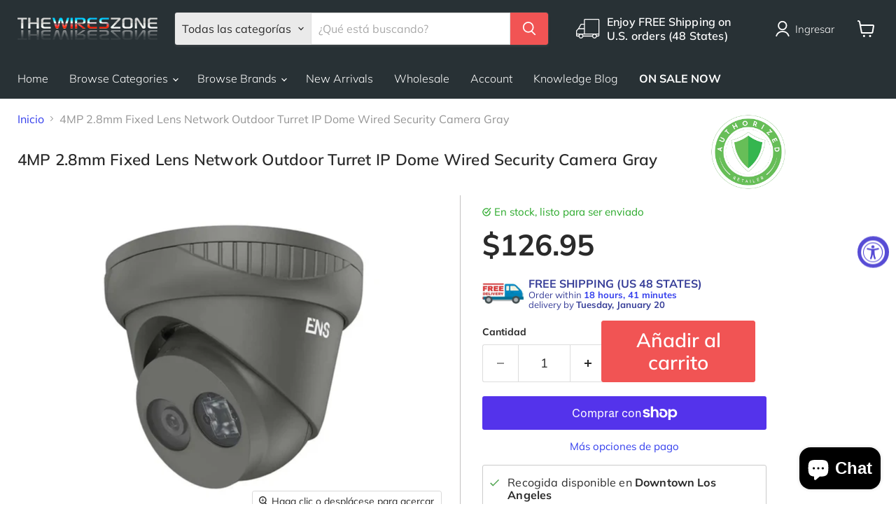

--- FILE ---
content_type: text/html; charset=utf-8
request_url: https://www.thewireszone.com/es/products/4mp-2-8mm-fixed-lens-network-outdoor-turret-ip-dome-wired-security-camera-gray
body_size: 58955
content:
<!doctype html>
<html class="no-js no-touch" lang="es">
  <head>
  <script>
    window.Store = window.Store || {};
    window.Store.id = 9121038400;
  </script>
    <meta charset="utf-8">
    <meta http-equiv="x-ua-compatible" content="IE=edge">

    <link rel="preconnect" href="https://cdn.shopify.com">
    <link rel="preconnect" href="https://fonts.shopifycdn.com">
    <link rel="preconnect" href="https://v.shopify.com">
    <link rel="preconnect" href="https://cdn.shopifycloud.com">

    
    <script src="//www.thewireszone.com/cdn/shop/t/57/assets/jquery36.min.js?v=115860211936397945481704132324" defer></script>
    <script src="//www.thewireszone.com/cdn/shop/t/57/assets/select2.min.js?v=49960443923896795481704132324" defer></script>
    <script src="//www.thewireszone.com/cdn/shop/t/57/assets/custom.js?v=92084807877177039071745260614" defer></script>

    <title>4MP Fixed Lens Network Turret IP Dome Security Camera CCTV — The Wires Zone</title>

    
      <meta name="description" content="4MP 2.8mm Fixed Lens Network Outdoor Turret IP Dome Wired Security Camera Gray The SIP44T3-G28-K has a fixed 2.8mm lens that captures a 111-degree field of view. The camera is enclosed in a gray dome housing that is IP67 weatherproof rated. This camera can be installed for indoor and outdoor video surveillance. The bui">
    

    
  <link rel="shortcut icon" href="//www.thewireszone.com/cdn/shop/files/favicon-wireszone_32x32.png?v=1613693132" type="image/png">


    
      <link rel="canonical" href="https://www.thewireszone.com/es/products/4mp-2-8mm-fixed-lens-network-outdoor-turret-ip-dome-wired-security-camera-gray" />
    

    <meta name="viewport" content="width=device-width">

    
    















<meta property="og:site_name" content="The Wires Zone">
<meta property="og:url" content="https://www.thewireszone.com/es/products/4mp-2-8mm-fixed-lens-network-outdoor-turret-ip-dome-wired-security-camera-gray">
<meta property="og:title" content="4MP 2.8mm Fixed Lens Network Outdoor Turret IP Dome Wired Security Camera Gray">
<meta property="og:type" content="website">
<meta property="og:description" content="4MP 2.8mm Fixed Lens Network Outdoor Turret IP Dome Wired Security Camera Gray The SIP44T3-G28-K has a fixed 2.8mm lens that captures a 111-degree field of view. The camera is enclosed in a gray dome housing that is IP67 weatherproof rated. This camera can be installed for indoor and outdoor video surveillance. The bui">




    
    
    

    
    
    <meta
      property="og:image"
      content="https://www.thewireszone.com/cdn/shop/products/4MP-2.8mm-Fixed-Lens-Network-Outdoor-Turret-IP-Dome-Wired-Security-Camera-Gray-ENS-1660231438_1200x1200.webp?v=1660231440"
    />
    <meta
      property="og:image:secure_url"
      content="https://www.thewireszone.com/cdn/shop/products/4MP-2.8mm-Fixed-Lens-Network-Outdoor-Turret-IP-Dome-Wired-Security-Camera-Gray-ENS-1660231438_1200x1200.webp?v=1660231440"
    />
    <meta property="og:image:width" content="1200" />
    <meta property="og:image:height" content="1200" />
    
    
    <meta property="og:image:alt" content="4MP 2.8mm Fixed Lens Network Outdoor Turret IP Dome Wired Security Camera Gray ENS" />
  









  <meta name="twitter:site" content="@intent/follow?source=followbutton&amp;variant=1.0&amp;screen_name=THEWIRESZONE">








<meta name="twitter:title" content="4MP Fixed Lens Network Turret IP Dome Security Camera CCTV">
<meta name="twitter:description" content="4MP 2.8mm Fixed Lens Network Outdoor Turret IP Dome Wired Security Camera Gray The SIP44T3-G28-K has a fixed 2.8mm lens that captures a 111-degree field of view. The camera is enclosed in a gray dome housing that is IP67 weatherproof rated. This camera can be installed for indoor and outdoor video surveillance. The bui">


    
    
    
      
      
      <meta name="twitter:card" content="summary">
    
    
    <meta
      property="twitter:image"
      content="https://www.thewireszone.com/cdn/shop/products/4MP-2.8mm-Fixed-Lens-Network-Outdoor-Turret-IP-Dome-Wired-Security-Camera-Gray-ENS-1660231438_1200x1200_crop_center.webp?v=1660231440"
    />
    <meta property="twitter:image:width" content="1200" />
    <meta property="twitter:image:height" content="1200" />
    
    
    <meta property="twitter:image:alt" content="4MP 2.8mm Fixed Lens Network Outdoor Turret IP Dome Wired Security Camera Gray ENS" />
  



    <link rel="preload" href="//www.thewireszone.com/cdn/fonts/muli/muli_n3.eb26389ceb64d8e291e0e54b7062f20e7b222f9d.woff2" as="font" crossorigin="anonymous">
    
  
   

    
    <script>window.performance && window.performance.mark && window.performance.mark('shopify.content_for_header.start');</script><meta name="google-site-verification" content="fBoYxqsSOIYtAUida4dMrvRR0jYa-4n0dgR48UU-kpE">
<meta name="facebook-domain-verification" content="x2cibzvami50zy9ia9066ndl9v0cr3">
<meta id="shopify-digital-wallet" name="shopify-digital-wallet" content="/9121038400/digital_wallets/dialog">
<meta name="shopify-checkout-api-token" content="4d34f99f22e5793129fbd8963fc46b6f">
<meta id="in-context-paypal-metadata" data-shop-id="9121038400" data-venmo-supported="false" data-environment="production" data-locale="es_ES" data-paypal-v4="true" data-currency="USD">
<link rel="alternate" hreflang="x-default" href="https://www.thewireszone.com/products/4mp-2-8mm-fixed-lens-network-outdoor-turret-ip-dome-wired-security-camera-gray">
<link rel="alternate" hreflang="en" href="https://www.thewireszone.com/products/4mp-2-8mm-fixed-lens-network-outdoor-turret-ip-dome-wired-security-camera-gray">
<link rel="alternate" hreflang="es" href="https://www.thewireszone.com/es/products/4mp-2-8mm-fixed-lens-network-outdoor-turret-ip-dome-wired-security-camera-gray">
<link rel="alternate" type="application/json+oembed" href="https://www.thewireszone.com/es/products/4mp-2-8mm-fixed-lens-network-outdoor-turret-ip-dome-wired-security-camera-gray.oembed">
<script async="async" src="/checkouts/internal/preloads.js?locale=es-US"></script>
<link rel="preconnect" href="https://shop.app" crossorigin="anonymous">
<script async="async" src="https://shop.app/checkouts/internal/preloads.js?locale=es-US&shop_id=9121038400" crossorigin="anonymous"></script>
<script id="apple-pay-shop-capabilities" type="application/json">{"shopId":9121038400,"countryCode":"US","currencyCode":"USD","merchantCapabilities":["supports3DS"],"merchantId":"gid:\/\/shopify\/Shop\/9121038400","merchantName":"The Wires Zone","requiredBillingContactFields":["postalAddress","email","phone"],"requiredShippingContactFields":["postalAddress","email","phone"],"shippingType":"shipping","supportedNetworks":["visa","masterCard","amex","discover","elo","jcb"],"total":{"type":"pending","label":"The Wires Zone","amount":"1.00"},"shopifyPaymentsEnabled":true,"supportsSubscriptions":true}</script>
<script id="shopify-features" type="application/json">{"accessToken":"4d34f99f22e5793129fbd8963fc46b6f","betas":["rich-media-storefront-analytics"],"domain":"www.thewireszone.com","predictiveSearch":true,"shopId":9121038400,"locale":"es"}</script>
<script>var Shopify = Shopify || {};
Shopify.shop = "wireszone.myshopify.com";
Shopify.locale = "es";
Shopify.currency = {"active":"USD","rate":"1.0"};
Shopify.country = "US";
Shopify.theme = {"name":"New Theme (01-01-2023)","id":138505945319,"schema_name":"Empire","schema_version":"9.1.1","theme_store_id":null,"role":"main"};
Shopify.theme.handle = "null";
Shopify.theme.style = {"id":null,"handle":null};
Shopify.cdnHost = "www.thewireszone.com/cdn";
Shopify.routes = Shopify.routes || {};
Shopify.routes.root = "/es/";</script>
<script type="module">!function(o){(o.Shopify=o.Shopify||{}).modules=!0}(window);</script>
<script>!function(o){function n(){var o=[];function n(){o.push(Array.prototype.slice.apply(arguments))}return n.q=o,n}var t=o.Shopify=o.Shopify||{};t.loadFeatures=n(),t.autoloadFeatures=n()}(window);</script>
<script>
  window.ShopifyPay = window.ShopifyPay || {};
  window.ShopifyPay.apiHost = "shop.app\/pay";
  window.ShopifyPay.redirectState = null;
</script>
<script id="shop-js-analytics" type="application/json">{"pageType":"product"}</script>
<script defer="defer" async type="module" src="//www.thewireszone.com/cdn/shopifycloud/shop-js/modules/v2/client.init-shop-cart-sync_B5knhve2.es.esm.js"></script>
<script defer="defer" async type="module" src="//www.thewireszone.com/cdn/shopifycloud/shop-js/modules/v2/chunk.common_DUtBTchb.esm.js"></script>
<script type="module">
  await import("//www.thewireszone.com/cdn/shopifycloud/shop-js/modules/v2/client.init-shop-cart-sync_B5knhve2.es.esm.js");
await import("//www.thewireszone.com/cdn/shopifycloud/shop-js/modules/v2/chunk.common_DUtBTchb.esm.js");

  window.Shopify.SignInWithShop?.initShopCartSync?.({"fedCMEnabled":true,"windoidEnabled":true});

</script>
<script defer="defer" async type="module" src="//www.thewireszone.com/cdn/shopifycloud/shop-js/modules/v2/client.payment-terms_JXZtx-3Y.es.esm.js"></script>
<script defer="defer" async type="module" src="//www.thewireszone.com/cdn/shopifycloud/shop-js/modules/v2/chunk.common_DUtBTchb.esm.js"></script>
<script defer="defer" async type="module" src="//www.thewireszone.com/cdn/shopifycloud/shop-js/modules/v2/chunk.modal_BWJC_e_i.esm.js"></script>
<script type="module">
  await import("//www.thewireszone.com/cdn/shopifycloud/shop-js/modules/v2/client.payment-terms_JXZtx-3Y.es.esm.js");
await import("//www.thewireszone.com/cdn/shopifycloud/shop-js/modules/v2/chunk.common_DUtBTchb.esm.js");
await import("//www.thewireszone.com/cdn/shopifycloud/shop-js/modules/v2/chunk.modal_BWJC_e_i.esm.js");

  
</script>
<script>
  window.Shopify = window.Shopify || {};
  if (!window.Shopify.featureAssets) window.Shopify.featureAssets = {};
  window.Shopify.featureAssets['shop-js'] = {"shop-cart-sync":["modules/v2/client.shop-cart-sync_Cu3ACRcZ.es.esm.js","modules/v2/chunk.common_DUtBTchb.esm.js"],"init-fed-cm":["modules/v2/client.init-fed-cm_BJrnB9kG.es.esm.js","modules/v2/chunk.common_DUtBTchb.esm.js"],"shop-button":["modules/v2/client.shop-button_CG6GKOD_.es.esm.js","modules/v2/chunk.common_DUtBTchb.esm.js"],"shop-cash-offers":["modules/v2/client.shop-cash-offers_gbZJIl7z.es.esm.js","modules/v2/chunk.common_DUtBTchb.esm.js","modules/v2/chunk.modal_BWJC_e_i.esm.js"],"init-windoid":["modules/v2/client.init-windoid_8ySNSk4Z.es.esm.js","modules/v2/chunk.common_DUtBTchb.esm.js"],"init-shop-email-lookup-coordinator":["modules/v2/client.init-shop-email-lookup-coordinator_wAcB8hvS.es.esm.js","modules/v2/chunk.common_DUtBTchb.esm.js"],"shop-toast-manager":["modules/v2/client.shop-toast-manager_Bg_V7N2L.es.esm.js","modules/v2/chunk.common_DUtBTchb.esm.js"],"shop-login-button":["modules/v2/client.shop-login-button_9GhCXlmE.es.esm.js","modules/v2/chunk.common_DUtBTchb.esm.js","modules/v2/chunk.modal_BWJC_e_i.esm.js"],"avatar":["modules/v2/client.avatar_BTnouDA3.es.esm.js"],"pay-button":["modules/v2/client.pay-button_18xvAuUL.es.esm.js","modules/v2/chunk.common_DUtBTchb.esm.js"],"init-shop-cart-sync":["modules/v2/client.init-shop-cart-sync_B5knhve2.es.esm.js","modules/v2/chunk.common_DUtBTchb.esm.js"],"init-customer-accounts":["modules/v2/client.init-customer-accounts_BuGWnp7m.es.esm.js","modules/v2/client.shop-login-button_9GhCXlmE.es.esm.js","modules/v2/chunk.common_DUtBTchb.esm.js","modules/v2/chunk.modal_BWJC_e_i.esm.js"],"init-shop-for-new-customer-accounts":["modules/v2/client.init-shop-for-new-customer-accounts_B-HfpYBc.es.esm.js","modules/v2/client.shop-login-button_9GhCXlmE.es.esm.js","modules/v2/chunk.common_DUtBTchb.esm.js","modules/v2/chunk.modal_BWJC_e_i.esm.js"],"init-customer-accounts-sign-up":["modules/v2/client.init-customer-accounts-sign-up_C94lauhm.es.esm.js","modules/v2/client.shop-login-button_9GhCXlmE.es.esm.js","modules/v2/chunk.common_DUtBTchb.esm.js","modules/v2/chunk.modal_BWJC_e_i.esm.js"],"checkout-modal":["modules/v2/client.checkout-modal_DUL5NYMv.es.esm.js","modules/v2/chunk.common_DUtBTchb.esm.js","modules/v2/chunk.modal_BWJC_e_i.esm.js"],"shop-follow-button":["modules/v2/client.shop-follow-button_Mw9EIQD1.es.esm.js","modules/v2/chunk.common_DUtBTchb.esm.js","modules/v2/chunk.modal_BWJC_e_i.esm.js"],"lead-capture":["modules/v2/client.lead-capture_DYjuQXkS.es.esm.js","modules/v2/chunk.common_DUtBTchb.esm.js","modules/v2/chunk.modal_BWJC_e_i.esm.js"],"shop-login":["modules/v2/client.shop-login_DK54Bfm6.es.esm.js","modules/v2/chunk.common_DUtBTchb.esm.js","modules/v2/chunk.modal_BWJC_e_i.esm.js"],"payment-terms":["modules/v2/client.payment-terms_JXZtx-3Y.es.esm.js","modules/v2/chunk.common_DUtBTchb.esm.js","modules/v2/chunk.modal_BWJC_e_i.esm.js"]};
</script>
<script>(function() {
  var isLoaded = false;
  function asyncLoad() {
    if (isLoaded) return;
    isLoaded = true;
    var urls = ["https:\/\/deliverytimer.herokuapp.com\/deliverrytimer.js?shop=wireszone.myshopify.com","https:\/\/stores.enzuzo.com\/apps\/enzuzo\/static\/js\/__enzuzo-cookiebar.js?uuid=8ca3a9d2-e867-11ed-ba38-cb1d303fa7f3\u0026shop=wireszone.myshopify.com","https:\/\/sfdr.co\/sfdr.js?sid=35898\u0026shop=wireszone.myshopify.com","https:\/\/ouiteo-assets-legacy.s3.us-east-2.amazonaws.com\/static\/cdn_assets\/ingest_pl_script.js?v=1\u0026shop=wireszone.myshopify.com\u0026shop=wireszone.myshopify.com"];
    for (var i = 0; i < urls.length; i++) {
      var s = document.createElement('script');
      s.type = 'text/javascript';
      s.async = true;
      s.src = urls[i];
      var x = document.getElementsByTagName('script')[0];
      x.parentNode.insertBefore(s, x);
    }
  };
  if(window.attachEvent) {
    window.attachEvent('onload', asyncLoad);
  } else {
    window.addEventListener('load', asyncLoad, false);
  }
})();</script>
<script id="__st">var __st={"a":9121038400,"offset":-28800,"reqid":"f3baaba1-de10-45f8-9466-3bfc001918b4-1768533523","pageurl":"www.thewireszone.com\/es\/products\/4mp-2-8mm-fixed-lens-network-outdoor-turret-ip-dome-wired-security-camera-gray","u":"f39fc3d27d50","p":"product","rtyp":"product","rid":8074639114471};</script>
<script>window.ShopifyPaypalV4VisibilityTracking = true;</script>
<script id="captcha-bootstrap">!function(){'use strict';const t='contact',e='account',n='new_comment',o=[[t,t],['blogs',n],['comments',n],[t,'customer']],c=[[e,'customer_login'],[e,'guest_login'],[e,'recover_customer_password'],[e,'create_customer']],r=t=>t.map((([t,e])=>`form[action*='/${t}']:not([data-nocaptcha='true']) input[name='form_type'][value='${e}']`)).join(','),a=t=>()=>t?[...document.querySelectorAll(t)].map((t=>t.form)):[];function s(){const t=[...o],e=r(t);return a(e)}const i='password',u='form_key',d=['recaptcha-v3-token','g-recaptcha-response','h-captcha-response',i],f=()=>{try{return window.sessionStorage}catch{return}},m='__shopify_v',_=t=>t.elements[u];function p(t,e,n=!1){try{const o=window.sessionStorage,c=JSON.parse(o.getItem(e)),{data:r}=function(t){const{data:e,action:n}=t;return t[m]||n?{data:e,action:n}:{data:t,action:n}}(c);for(const[e,n]of Object.entries(r))t.elements[e]&&(t.elements[e].value=n);n&&o.removeItem(e)}catch(o){console.error('form repopulation failed',{error:o})}}const l='form_type',E='cptcha';function T(t){t.dataset[E]=!0}const w=window,h=w.document,L='Shopify',v='ce_forms',y='captcha';let A=!1;((t,e)=>{const n=(g='f06e6c50-85a8-45c8-87d0-21a2b65856fe',I='https://cdn.shopify.com/shopifycloud/storefront-forms-hcaptcha/ce_storefront_forms_captcha_hcaptcha.v1.5.2.iife.js',D={infoText:'Protegido por hCaptcha',privacyText:'Privacidad',termsText:'Términos'},(t,e,n)=>{const o=w[L][v],c=o.bindForm;if(c)return c(t,g,e,D).then(n);var r;o.q.push([[t,g,e,D],n]),r=I,A||(h.body.append(Object.assign(h.createElement('script'),{id:'captcha-provider',async:!0,src:r})),A=!0)});var g,I,D;w[L]=w[L]||{},w[L][v]=w[L][v]||{},w[L][v].q=[],w[L][y]=w[L][y]||{},w[L][y].protect=function(t,e){n(t,void 0,e),T(t)},Object.freeze(w[L][y]),function(t,e,n,w,h,L){const[v,y,A,g]=function(t,e,n){const i=e?o:[],u=t?c:[],d=[...i,...u],f=r(d),m=r(i),_=r(d.filter((([t,e])=>n.includes(e))));return[a(f),a(m),a(_),s()]}(w,h,L),I=t=>{const e=t.target;return e instanceof HTMLFormElement?e:e&&e.form},D=t=>v().includes(t);t.addEventListener('submit',(t=>{const e=I(t);if(!e)return;const n=D(e)&&!e.dataset.hcaptchaBound&&!e.dataset.recaptchaBound,o=_(e),c=g().includes(e)&&(!o||!o.value);(n||c)&&t.preventDefault(),c&&!n&&(function(t){try{if(!f())return;!function(t){const e=f();if(!e)return;const n=_(t);if(!n)return;const o=n.value;o&&e.removeItem(o)}(t);const e=Array.from(Array(32),(()=>Math.random().toString(36)[2])).join('');!function(t,e){_(t)||t.append(Object.assign(document.createElement('input'),{type:'hidden',name:u})),t.elements[u].value=e}(t,e),function(t,e){const n=f();if(!n)return;const o=[...t.querySelectorAll(`input[type='${i}']`)].map((({name:t})=>t)),c=[...d,...o],r={};for(const[a,s]of new FormData(t).entries())c.includes(a)||(r[a]=s);n.setItem(e,JSON.stringify({[m]:1,action:t.action,data:r}))}(t,e)}catch(e){console.error('failed to persist form',e)}}(e),e.submit())}));const S=(t,e)=>{t&&!t.dataset[E]&&(n(t,e.some((e=>e===t))),T(t))};for(const o of['focusin','change'])t.addEventListener(o,(t=>{const e=I(t);D(e)&&S(e,y())}));const B=e.get('form_key'),M=e.get(l),P=B&&M;t.addEventListener('DOMContentLoaded',(()=>{const t=y();if(P)for(const e of t)e.elements[l].value===M&&p(e,B);[...new Set([...A(),...v().filter((t=>'true'===t.dataset.shopifyCaptcha))])].forEach((e=>S(e,t)))}))}(h,new URLSearchParams(w.location.search),n,t,e,['guest_login'])})(!0,!0)}();</script>
<script integrity="sha256-4kQ18oKyAcykRKYeNunJcIwy7WH5gtpwJnB7kiuLZ1E=" data-source-attribution="shopify.loadfeatures" defer="defer" src="//www.thewireszone.com/cdn/shopifycloud/storefront/assets/storefront/load_feature-a0a9edcb.js" crossorigin="anonymous"></script>
<script crossorigin="anonymous" defer="defer" src="//www.thewireszone.com/cdn/shopifycloud/storefront/assets/shopify_pay/storefront-65b4c6d7.js?v=20250812"></script>
<script data-source-attribution="shopify.dynamic_checkout.dynamic.init">var Shopify=Shopify||{};Shopify.PaymentButton=Shopify.PaymentButton||{isStorefrontPortableWallets:!0,init:function(){window.Shopify.PaymentButton.init=function(){};var t=document.createElement("script");t.src="https://www.thewireszone.com/cdn/shopifycloud/portable-wallets/latest/portable-wallets.es.js",t.type="module",document.head.appendChild(t)}};
</script>
<script data-source-attribution="shopify.dynamic_checkout.buyer_consent">
  function portableWalletsHideBuyerConsent(e){var t=document.getElementById("shopify-buyer-consent"),n=document.getElementById("shopify-subscription-policy-button");t&&n&&(t.classList.add("hidden"),t.setAttribute("aria-hidden","true"),n.removeEventListener("click",e))}function portableWalletsShowBuyerConsent(e){var t=document.getElementById("shopify-buyer-consent"),n=document.getElementById("shopify-subscription-policy-button");t&&n&&(t.classList.remove("hidden"),t.removeAttribute("aria-hidden"),n.addEventListener("click",e))}window.Shopify?.PaymentButton&&(window.Shopify.PaymentButton.hideBuyerConsent=portableWalletsHideBuyerConsent,window.Shopify.PaymentButton.showBuyerConsent=portableWalletsShowBuyerConsent);
</script>
<script>
  function portableWalletsCleanup(e){e&&e.src&&console.error("Failed to load portable wallets script "+e.src);var t=document.querySelectorAll("shopify-accelerated-checkout .shopify-payment-button__skeleton, shopify-accelerated-checkout-cart .wallet-cart-button__skeleton"),e=document.getElementById("shopify-buyer-consent");for(let e=0;e<t.length;e++)t[e].remove();e&&e.remove()}function portableWalletsNotLoadedAsModule(e){e instanceof ErrorEvent&&"string"==typeof e.message&&e.message.includes("import.meta")&&"string"==typeof e.filename&&e.filename.includes("portable-wallets")&&(window.removeEventListener("error",portableWalletsNotLoadedAsModule),window.Shopify.PaymentButton.failedToLoad=e,"loading"===document.readyState?document.addEventListener("DOMContentLoaded",window.Shopify.PaymentButton.init):window.Shopify.PaymentButton.init())}window.addEventListener("error",portableWalletsNotLoadedAsModule);
</script>

<script type="module" src="https://www.thewireszone.com/cdn/shopifycloud/portable-wallets/latest/portable-wallets.es.js" onError="portableWalletsCleanup(this)" crossorigin="anonymous"></script>
<script nomodule>
  document.addEventListener("DOMContentLoaded", portableWalletsCleanup);
</script>

<link id="shopify-accelerated-checkout-styles" rel="stylesheet" media="screen" href="https://www.thewireszone.com/cdn/shopifycloud/portable-wallets/latest/accelerated-checkout-backwards-compat.css" crossorigin="anonymous">
<style id="shopify-accelerated-checkout-cart">
        #shopify-buyer-consent {
  margin-top: 1em;
  display: inline-block;
  width: 100%;
}

#shopify-buyer-consent.hidden {
  display: none;
}

#shopify-subscription-policy-button {
  background: none;
  border: none;
  padding: 0;
  text-decoration: underline;
  font-size: inherit;
  cursor: pointer;
}

#shopify-subscription-policy-button::before {
  box-shadow: none;
}

      </style>

<script>window.performance && window.performance.mark && window.performance.mark('shopify.content_for_header.end');</script><script id="shop-promise-product" type="application/json">
  {
    "productId": "8074639114471",
    "variantId": "44281921896679"
  }
</script>
<script id="shop-promise-features" type="application/json">
  {
    "supportedPromiseBrands": ["buy_with_prime"],
    "f_b9ba94d16a7d18ccd91d68be01e37df6": false,
    "f_d6a5ed9e446fe634f81a0afc12242e13": true,
    "f_85e460659f2e1fdd04f763b1587427a4": false
  }
</script>
<script fetchpriority="high" defer="defer" src="https://www.thewireszone.com/cdn/shopifycloud/shop-promise-pdp/prod/shop_promise_pdp.js?v=1" data-source-attribution="shopify.shop-promise-pdp" crossorigin="anonymous"></script>
<link rel="preload" href="https://static-na.payments-amazon.com/checkout.js" as="script">


    <link href="//www.thewireszone.com/cdn/shop/t/57/assets/theme.css?v=45713164023225497871765481886" rel="stylesheet" type="text/css" media="all" />
    <link href="//www.thewireszone.com/cdn/shop/t/57/assets/custom.css?v=173590232395254767021768340519" rel="stylesheet" type="text/css" media="all" />


  
    
    <script>
      window.Theme = window.Theme || {};
      window.Theme.version = '9.1.1';
      window.Theme.name = 'Empire';
      window.Theme.routes = {
        "root_url": "/es",
        "account_url": "/es/account",
        "account_login_url": "/es/account/login",
        "account_logout_url": "/es/account/logout",
        "account_register_url": "/es/account/register",
        "account_addresses_url": "/es/account/addresses",
        "collections_url": "/es/collections",
        "all_products_collection_url": "/es/collections/all",
        "search_url": "/es/search",
        "predictive_search_url": "/es/search/suggest",
        "cart_url": "/es/cart",
        "cart_add_url": "/es/cart/add",
        "cart_change_url": "/es/cart/change",
        "cart_clear_url": "/es/cart/clear",
        "product_recommendations_url": "/es/recommendations/products",
      };
    </script>
    

  <script src='https://areviewsapp.com/js_codes/collection_rating.js' defer></script>
  
  <script>(function(w,d,t,r,u){var f,n,i;w[u]=w[u]||[],f=function(){var o={ti:"97106325", enableAutoSpaTracking: true};o.q=w[u],w[u]=new UET(o),w[u].push("pageLoad")},n=d.createElement(t),n.src=r,n.async=1,n.onload=n.onreadystatechange=function(){var s=this.readyState;s&&s!=="loaded"&&s!=="complete"||(f(),n.onload=n.onreadystatechange=null)},i=d.getElementsByTagName(t)[0],i.parentNode.insertBefore(n,i)})(window,document,"script","//bat.bing.com/bat.js","uetq");</script>

<!-- BEGIN app block: shopify://apps/tipo-related-products/blocks/app-embed/75cf2d86-3988-45e7-8f28-ada23c99704f --><script type="text/javascript">
  
    
    
    var Globo = Globo || {};
    window.Globo.RelatedProducts = window.Globo.RelatedProducts || {}; window.moneyFormat = "${{amount}}"; window.shopCurrency = "USD";
    window.globoRelatedProductsConfig = {
      __webpack_public_path__ : "https://cdn.shopify.com/extensions/019a6293-eea2-75db-9d64-cc7878a1288f/related-test-cli3-121/assets/", apiUrl: "https://related-products.globo.io/api", alternateApiUrl: "https://related-products.globo.io",
      shop: "wireszone.myshopify.com", domain: "www.thewireszone.com",themeOs20: true, page: 'product',
      customer:null,
      urls:  { search: "\/es\/search", collection: "\/es\/collections" },
      translation: {"add_to_cart":"Add to cart","added_to_cart":"Added to cart","add_selected_to_cart":"Add selected to cart","added_selected_to_cart":"Added selected to cart","sale":"Sale","total_price":"Total price:","this_item":"This item:","sold_out":"Sold out"},
      settings: {"hidewatermark":false,"redirect":true,"new_tab":true,"image_ratio":"300:200","hidden_tags":null,"exclude_tags":"No Cart","hidden_collections":null,"carousel_autoplay":true,"carousel_disable_in_mobile":false,"carousel_items":5,"hideprice":false,"discount":{"enable":false,"condition":"any","type":"percentage","value":10},"sold_out":false,"carousel_loop":true,"carousel_rtl":false,"visible_tags":null},
      boughtTogetherIds: {},
      trendingProducts: [8994318844135,3839166513216,3839166709824,8983807656167,8977824153831,8303333015783,9401919635687,4394139582528,3839201280064,4476348203072,6101345468606,3839369150528,3839043993664,7053032358078,8009152069863,3839029379136,3839463981120,6766132461758,8116609843431,4172332728384,7780400857319,7780449812711,4476346630208,9145364250855,3838804459584,3839621693504,3839167594560,8615068860647,7493330501863,8602663944423,9150681645287,8867917725927,3839448350784,8932949786855,7836561178855,3838796890176,3839448580160,7705094652135,8299159093479,3839543050304,8962551546087,9149928341735,3839037866048,9413437292775,5470154883237,9289789145319,9110855680231,9104136372455,3839290638400,3838799642688],
      productBoughtTogether: {"type":"product_bought_together","enable":true,"title":{"text":"You May Also Need","color":"#2a2a2a","fontSize":"25","align":"left"},"subtitle":{"text":null,"color":"#2a2a2a","fontSize":"18"},"limit":8,"maxWidth":1500,"conditions":[{"id":"bought_together","status":0},{"id":"manual","status":1},{"id":"vendor","type":"same","status":0},{"id":"type","type":"same","status":0},{"id":"collection","type":"same","status":0},{"id":"tags","type":"same","status":0},{"id":"global","status":0}],"template":{"id":"1","elements":["price","addToCartBtn","variantSelector","saleLabel",null],"productTitle":{"fontSize":"15","color":"#373e98"},"productPrice":{"fontSize":"14","color":"#2a2a2a"},"productOldPrice":{"fontSize":"14","color":"#949494"},"button":{"fontSize":"14","color":"#2a2a2a","backgroundColor":"#fee36e"},"saleLabel":{"color":"#ffffff","backgroundColor":"#de0101"},"this_item":true,"selected":true,"customCarousel":{"large":8,"small":4,"tablet":3,"mobile":"2"}},"random":false,"discount":true},
      productRelated: {"type":"product_related","enable":true,"title":{"text":"Similar Items in This Category","color":"#2a2a2a","fontSize":"20","align":"left"},"subtitle":{"text":null,"color":"#2a2a2a","fontSize":"20"},"limit":20,"maxWidth":1500,"conditions":[{"id":"type","type":"same","status":1},{"id":"manual","status":0},{"id":"bought_together","status":0},{"id":"vendor","type":"same","status":0},{"id":"collection","type":"manual","status":0,"rules":null},{"id":"tags","type":"manual","status":0,"rules":null},{"id":"global","status":0}],"template":{"id":"1","elements":["price","variantSelector","saleLabel","customCarousel","addToCartBtn"],"productTitle":{"fontSize":"14","color":"#373e98"},"productPrice":{"fontSize":"14","color":"#2a2a2a"},"productOldPrice":{"fontSize":"14","color":"#949494"},"button":{"fontSize":"16","color":"#2a2a2a","backgroundColor":"#fee36e"},"saleLabel":{"color":"#ffffff","backgroundColor":"#de0101"},"this_item":false,"selected":false,"customCarousel":{"large":8,"small":"4","tablet":"3","mobile":"2"}},"random":false,"discount":false},
      cart: {"type":"cart","enable":true,"title":{"text":"What else do you need?","color":"#2a2a2a","fontSize":"25","align":"left"},"subtitle":{"text":null,"color":"#2a2a2a","fontSize":"18"},"limit":"8","maxWidth":1500,"conditions":[{"id":"manual","status":1},{"id":"bought_together","status":0},{"id":"tags","type":"same","status":0,"rules":null},{"id":"global","status":0}],"template":{"id":"2","elements":["price","addToCartBtn","variantSelector","saleLabel"],"productTitle":{"fontSize":"15","color":"#373e98"},"productPrice":{"fontSize":"14","color":"#2a2a2a"},"productOldPrice":{"fontSize":"14","color":"#949494"},"button":{"fontSize":"14","color":"#2a2a2a","backgroundColor":"#fee36e"},"saleLabel":{"color":"#ffffff","backgroundColor":"#de0101"},"this_item":true,"selected":true,"customCarousel":{"large":8,"tablet":3,"small":4,"mobile":2}},"random":false,"discount":false},
      basis_collection_handle: 'globo_basis_collection',
      widgets: [{"id":5142,"title":{"trans":[],"text":"Similar Items","color":"#df0b36","fontSize":"20","align":"center"},"subtitle":{"trans":[],"text":null,"color":"#000000","fontSize":"14"},"when":null,"conditions":{"type":["tag"],"condition":null},"template":{"id":"1","elements":["price","addToCartBtn","variantSelector","saleLabel","customCarousel"],"productTitle":{"fontSize":"14","color":"#0064c8"},"productPrice":{"fontSize":"14","color":"#1c1d1d"},"productOldPrice":{"fontSize":"14","color":"#1c1d1d"},"button":{"fontSize":"14","color":"#ffffff","backgroundColor":"#e32c2b"},"saleLabel":{"color":"#ffffff","backgroundColor":"#f04f36"},"selected":true,"this_item":true,"customCarousel":{"large":"5","small":"4","tablet":"3","mobile":"2"}},"positions":["product_bottom"],"maxWidth":1170,"limit":4,"random":0,"discount":0,"sort":0,"enable":0,"type":"widget"},{"id":5127,"title":{"trans":[],"text":"Your Recent Viewed Items","color":"#33333d","fontSize":"26","align":"center"},"subtitle":{"trans":[],"text":null,"color":"#33333d","fontSize":"14"},"when":null,"conditions":{"type":["recently"],"condition":null},"template":{"id":"1","elements":["price","addToCartBtn","variantSelector","saleLabel","customCarousel"],"productTitle":{"fontSize":"14","color":"#33333d"},"productPrice":{"fontSize":"14","color":"#33333d"},"productOldPrice":{"fontSize":"14","color":"#949494"},"button":{"fontSize":"16","color":"#ffffff","backgroundColor":"#f14c4b"},"saleLabel":{"color":"#ffffff","backgroundColor":"#de0101"},"selected":true,"this_item":true,"customCarousel":{"large":8,"small":4,"tablet":3,"mobile":2}},"positions":["search_bottom"],"maxWidth":1500,"limit":8,"random":0,"discount":0,"sort":1,"enable":0,"type":"widget"}],
      offers: [],
      view_name: 'globo.alsobought', cart_properties_name: '_bundle', upsell_properties_name: '_upsell_bundle',
      discounted_ids: [],discount_min_amount: 0,offerdiscounted_ids: [],offerdiscount_min_amount: 0,data: { ids: ["8074639114471"],handles: ["4mp-2-8mm-fixed-lens-network-outdoor-turret-ip-dome-wired-security-camera-gray"], title : "4MP 2.8mm Fixed Lens Network Outdoor Turret IP Dome Wired Security Camera Gray", vendors: ["ENS"], types: ["IP Cameras"], tags: ["Authorised Retailer","Brand_ENS","Camera Housing_Turret","Camera Resolution_4MP","camhouse: Turret","camres: 4MP","Color_Black","Home Security \u0026 Satellite Cables: IP Cameras","Product Type_Security Cameras (CCTV)"], collections: [] },
        
        product: {id: "8074639114471", title: "4MP 2.8mm Fixed Lens Network Outdoor Turret IP Dome Wired Security Camera Gray", handle: "4mp-2-8mm-fixed-lens-network-outdoor-turret-ip-dome-wired-security-camera-gray", price: 12695, compare_at_price: 0, images: ["//www.thewireszone.com/cdn/shop/products/4MP-2.8mm-Fixed-Lens-Network-Outdoor-Turret-IP-Dome-Wired-Security-Camera-Gray-ENS-1660231438.webp?v=1660231440"], variants: [{"id":44281921896679,"title":"Default Title","option1":"Default Title","option2":null,"option3":null,"sku":"ENS-SIP44T3-G28-K","requires_shipping":true,"taxable":true,"featured_image":null,"available":true,"name":"4MP 2.8mm Fixed Lens Network Outdoor Turret IP Dome Wired Security Camera Gray","public_title":null,"options":["Default Title"],"price":12695,"weight":780,"compare_at_price":0,"inventory_management":"shopify","barcode":"785888024798","requires_selling_plan":false,"selling_plan_allocations":[]}], available: true, vendor: "ENS", product_type: "IP Cameras", tags: ["Authorised Retailer","Brand_ENS","Camera Housing_Turret","Camera Resolution_4MP","camhouse: Turret","camres: 4MP","Color_Black","Home Security \u0026 Satellite Cables: IP Cameras","Product Type_Security Cameras (CCTV)"], published_at:"2022-08-11 08:23:24 -0700"},cartdata:{ ids: [],handles: [], vendors: [], types: [], tags: [], collections: [] },upselldatas:{},cartitems:[],cartitemhandles: [],manualCollectionsDatas: {},layouts: [],
      no_image_url: "https://cdn.shopify.com/s/images/admin/no-image-large.gif",
      manualRecommendations:[], manualVendors:[], manualTags:[], manualProductTypes:[], manualCollections:[],
      app_version : 2,
      collection_handle: "", curPlan :  "PROFESSIONAL" ,
    }; globoRelatedProductsConfig.settings.hidewatermark= true;
     globoRelatedProductsConfig.manualCollections = {"4-speakers":["4-speakers"],"4-x-6-speakers":["4-x-6-speakers"],"double-din-car-stereos":["double-din-car-stereos"],"multimedia-car-stereos":["multimedia-car-stereos"],"single-din-car-stereos":["single-din-car-stereos"],"3-1-2-speakers":["3-1-2-speakers"],"5-x-7-6-x-8-speakers":["5-x-7-6-x-8-speakers"],"5-1-4-speakers":["5-1-4-speakers"],"6-x-9-speakers":["6-x-9-speakers"],"6-1-2-6-3-4-speakers":["6-1-2-6-3-4-speakers"],"component-speaker-systems":["component-speaker-systems"],"8-speakers-1":["8-speakers-1"],"10-car-subwoofers":["10-car-subwoofers"],"12-car-subwoofers":["12-car-subwoofers"],"15-car-subwoofers":["15-car-subwoofers"],"6-1-2-car-subwoofers":["6-1-2-car-subwoofers"],"8-car-subwoofers":["8-car-subwoofers"],"sound-dampening-material":["sound-dampening-material"],"2-channel-amplifiers":["2-channel-amplifiers"],"4-channel-amplifiers":["4-channel-amplifiers"],"5-channel-amplifiers":["5-channel-amplifiers"],"monoblock-amplifiers":["monoblock-amplifiers"],"rca-cables-interconnect":["rca-cables-interconnect"],"circuit-breakers":["circuit-breakers"],"sound-processors":["sound-processors"],"power-ground-cables":["power-ground-cables"],"speaker-wires-1":["speaker-wires-1"],"speaker-wires":["speaker-wires-1"],"amplifier-bass-level-remotes":["amplifier-bass-level-remotes"],"primary-wires":["primary-wires"],"speed-wires":["speed-wires"],"capacitors":["capacitors"],"car-subwoofer-speaker-grilles":["car-subwoofer-speaker-grilles"],"butt-connectors":["butt-connectors"],"crimp-caps":["crimp-caps"],"ground-terminals":["ground-terminals"],"quick-disconnect-connectors":["quick-disconnect-connectors"],"rca-connectors-adapters":["rca-connectors-adapters"],"relays-switches":["relays-switches"],"ring-terminals":["ring-terminals"],"spade-terminals":["spade-terminals"],"t-tap-connectors":["t-tap-connectors"],"wire-adapters-converters":["wire-adapters-converters"],"diodes":["diodes"],"distribution-blocks":["distribution-blocks"],"agc-fuses":["agc-fuses"],"agu-fuses":["agu-fuses"],"anl-fuses":["anl-fuses"],"atc-fuses":["atc-fuses"],"maxi-fuses":["maxi-fuses"],"mini-anl-fuses":["mini-anl-fuses"],"mini-atm-fuses":["mini-atm-fuses"],"mini-low-profile-fuses":["mini-low-profile-fuses"],"line-output-converters-high-to-low":["line-output-converters-high-to-low"],"noise-filters":["noise-filters"],"cable-clamps":["cable-clamps"],"grommets":["grommets"],"panel-clip-removal-tools":["panel-clip-removal-tools"],"radio-removal-tools":["radio-removal-tools"],"screws":["screws"],"strippers-crimpers-cutters":["strippers-crimpers-cutters"],"tapes-adhesives":["tapes-adhesives"],"testers":["testers"],"zip-ties":["zip-ties"],"speaker-baffles":["speaker-baffles"],"nvr-systems":["nvr-systems"],"ip-cameras":["ip-cameras"],"small-appliances":["small-appliances"],"cat6-cables":["cat6-cables"],"cat5-cables":["cat5-cables"],"cat6-outdoor-direct-burial-cables":["cat6-outdoor-direct-burial-cables"],"cat5-outdoor-direct-burial-cables":["cat5-outdoor-direct-burial-cables"],"equalizers":["equalizers"],"replacement-antennas":["replacement-antennas"],"amplifier-wiring-kits":["amplifier-wiring-kits"],"car-alarm-with-2-way-paging":["car-alarm-with-2-way-paging"],"keyless-entry-1-way-systems":["keyless-entry-1-way-systems"],"remote-start-systems":["remote-start-systems"],"home-subwoofers":["home-subwoofers"],"outdoor-speakers-1":["outdoor-speakers","outdoor-speakers-1"],"outdoor-speakers":["outdoor-speakers","outdoor-speakers-1"],"in-ceiling-speakers":["in-ceiling-speakers"],"in-wall-speakers":["in-wall-speakers"],"powersports-speakers":["powersports-speakers"],"atv-speakers":["atv-speakers"],"motorcycle-fairings-dash-kits":["motorcycle-fairings-dash-kits"],"powersports-accessories":["powersports-accessories"],"motorcycle-audio-installation-accessories":["motorcycle-fairings-dash-kits","motorcycle-audio-installation-accessories"],"double-din-dash-kits":["double-din-dash-kits","double-din-car-stereos"],"single-din-dash-kits":["single-din-dash-kits","single-din-car-stereos"],"av-receivers-amplifiers":["av-receivers-amplifiers"],"actuators-door-poppers":["actuators-door-poppers"],"poe-switches":["poe-switches"],"non-poe-switches":["non-poe-switches"],"wall-plates":["wall-plates"],"rock-speakers":["rock-speakers"],"parking-sensor-backup-systems":["parking-sensor-backup-systems"],"outdoor-landscape-wire-direct-burial":["outdoor-landscape-wire-direct-burial"],"tubings":["tubings"],"subwoofer-enclosures":["subwoofer-enclosures"],"replacement-headlight-bulbs":["replacement-headlight-bulbs"],"power-management":["power-management"],"car-wiring-harnesses-interfaces":["car-wiring-harnesses-interfaces"],"dash-kits":["metra-dash-kits","dash-kits"],"mounting-brackets":["mounting-brackets"],"voltage-monitoring-systems":["voltage-monitoring-systems"],"motorcycle-speakers":["motorcycle-speakers"],"complete-systems":["mb-quart-complete-systems","complete-systems"],"battery-terminals":["battery-terminals"],"extension-cords-power-strips":["extension-cords-power-strips"],"security-cables":["security-cables"],"speaker-adapters":["metra-speaker-adapter","speaker-adapters"],"license-plate-cameras":["license-plate-cameras"],"oem-replacement-cameras":["oem-replacement-cameras"],"commercial-cameras":["commercial-cameras"],"antenna-adapters":["antenna-adapters"],"wiper-blades":["wiper-blades"],"fm-modulators":["fm-modulators"],"bluetooth-speakers":["bluetooth-speakers"],"headphones":["headphones-1","headphones"],"portable-radios-cd-players":["portable-radios-cd-players"],"car-holders":["car-holders"],"cases-covers":["cases-covers"],"chargers-data-cables":["chargers-data-cables"],"connectors-and-adapters":["connectors-and-adapters"],"ac-dc-power-supplies":["ac-dc-power-supplies"],"crimpers-cutters-strippers":["crimpers-cutters-strippers"],"keystone-jack-inserts":["keystone-jack-inserts-1","keystone-jack-inserts"],"audio-extenders":["audio-extenders"],"hdmi-extenders":["hdmi-extenders"],"patch-cables":["patch-cables"],"digital-recording-sytems":["digital-recording-sytems"],"surveillance-hard-drive":["surveillance-hard-drive"],"smoke-alarms":["smoke-alarms"],"alarm-contacts":["alarm-contacts"],"siamese-cables":["siamese-cables"],"powersports-amplifiers":["powersports-amplifiers"],"powersports-subwoofers":["powersports-subwoofers"],"patch-panels":["patch-panels"],"8-speakers":["8-speakers"],"6-1-2-speakers":["6-1-2-speakers"],"5-1-4-speakers-1":["5-1-4-speakers-1"],"marine-amplifiers":["mb-quart-amplifiers","marine-amplifiers"],"battery-boxes":["battery-boxes"],"battery-isolators-relays":["battery-isolators-relays"],"battery-terminal-posts":["battery-terminal-posts"],"booster-jumper-cables":["booster-jumper-cables"],"car-batteries-power-cells":["car-batteries-power-cells"],"marine-stereo-covers":["marine-stereo-covers"],"marine-stereos-headunits":["marine-stereos-headunits"],"tweeters":["alphasonik-tweeters","orion-tweeters","tweeters"],"abs-plastic-sheets":["abs-plastic-sheets"],"headunit-trim-rings":["headunit-trim-rings"],"underdash-overhead-housings":["underdash-overhead-housings"],"pockets":["pockets"],"motorcycle-head-units":["motorcycle-head-units"],"fog-lights":["fog-lights"],"led-accent-lights":["led-accent-lights"],"replacement-interior-exterior-bulbs":["replacement-interior-exterior-bulbs"],"rearview-monitors":["rearview-monitors"],"siren":["siren"],"security-system-modules":["security-system-modules"],"tv-monitors":["tv-monitors"],"soundbars":["soundbars"],"tv-mounts-brackets":["tv-mounts-brackets"],"repeater-systems":["repeater-systems"],"audio-cables-accessories":["audio-cables-accessories"],"thermostat-wires":["thermostat-wires"],"rg6-cables":["rg6-cables"],"volume-controls":["volume-controls"],"speaker-selectors":["speaker-selectors"],"in-ground-subwoofers":["in-ground-subwoofers"],"landscape-speakers":["landscape-speakers"],"tv-antennas":["tv-antennas"],"hdmi-splitters":["hdmi-splitters"],"hdmi-cables":["hdmi-cables"],"in-ceiling-brackets":["in-ceiling-brackets"],"on-wall-speakers":["on-wall-speakers"],"power-boxes-power-supplies":["power-boxes-power-supplies"],"dvr-systems":["dvr-systems"],"hd-tvi-cameras":["hd-tvi-cameras"],"junction-boxes-mounts":["junction-boxes-mounts"],"cat7-cables":["cat7-cables"],"rj45-plugs":["rj45-plugs"],"tools-1":["tools-1"],"measuring-and-other-tools":["measuring-and-other-tools"],"screwdrivers-nut-drivers":["screwdrivers-nut-drivers"],"drills-drill-bits":["drills-drill-bits"],"holiday-decorations":["holiday-decorations"]}; globoRelatedProductsConfig.manualProductTypes = []; globoRelatedProductsConfig.manualTags = []; globoRelatedProductsConfig.manualVendors = [];   globoRelatedProductsConfig.manualRecommendations["8074639114471"] = [];   globoRelatedProductsConfig.data.collections = globoRelatedProductsConfig.data.collections.concat(["boost-all","discounts-on-car-audio-video-and-home-audio-video","globo_basis_collection","ip-cameras","new","tipo_basis_collection"]);globoRelatedProductsConfig.boughtTogetherIds[8074639114471] = false;globoRelatedProductsConfig.upselldatas[8074639114471] = { title: "4MP 2.8mm Fixed Lens Network Outdoor Turret IP Dome Wired Security Camera Gray", collections :["boost-all","discounts-on-car-audio-video-and-home-audio-video","globo_basis_collection","ip-cameras","new","tipo_basis_collection"], tags:["Authorised Retailer","Brand_ENS","Camera Housing_Turret","Camera Resolution_4MP","camhouse: Turret","camres: 4MP","Color_Black","Home Security \u0026 Satellite Cables: IP Cameras","Product Type_Security Cameras (CCTV)"], product_type:"IP Cameras"};
</script>
<style>
  
    
    
    
    
    
    

    
  
    
    
    
    
    
    

    
  
</style>
<script>
  document.addEventListener('DOMContentLoaded', function () {
    document.querySelectorAll('[class*=globo_widget_]').forEach(function (el) {
      if (el.clientWidth < 600) {
        el.classList.add('globo_widget_mobile');
      }
    });
  });
</script>

<!-- BEGIN app snippet: globo-alsobought-style -->
<style>
    .ga-products-box .ga-product_image:after{padding-top:100%;}
    @media only screen and (max-width:749px){.return-link-wrapper{margin-bottom:0 !important;}}
    
        
        
            
                
                
                  .ga-products-box .ga-product_image:after{padding-top:66.66666666666667%;}
                
            
        
    
    
        
#wigget_5142{max-width:1170px;margin:15px auto;} #wigget_5142 h2{color:#df0b36;font-size:20px;text-align:center;}  #wigget_5142 .ga-subtitle{color:#000000;font-size:14px;text-align:center;}  #wigget_5142 .ga-product_title, #wigget_5142 select.ga-product_variant_select{color:#0064c8;font-size:14px;} #wigget_5142 span.ga-product_price{color:#1c1d1d;font-size:14px;}  #wigget_5142 .ga-product_oldprice{color:#1c1d1d;font-size:14px;}  #wigget_5142 button.ga-product_addtocart, #wigget_5142 button.ga-addalltocart{color:#ffffff;background-color:#e32c2b;font-size:14px;} #wigget_5142 .ga-label_sale{color:#ffffff;background-color:#f04f36;}#wigget_5127{max-width:1500px;margin:15px auto;} #wigget_5127 h2{color:#33333d;font-size:26px;text-align:center;}  #wigget_5127 .ga-subtitle{color:#33333d;font-size:14px;text-align:center;}  #wigget_5127 .ga-product_title, #wigget_5127 select.ga-product_variant_select{color:#33333d;font-size:14px;} #wigget_5127 span.ga-product_price{color:#33333d;font-size:14px;}  #wigget_5127 .ga-product_oldprice{color:#949494;font-size:14px;}  #wigget_5127 button.ga-product_addtocart, #wigget_5127 button.ga-addalltocart{color:#ffffff;background-color:#f14c4b;font-size:16px;} #wigget_5127 .ga-label_sale{color:#ffffff;background-color:#de0101;}
        


            #ga-product_bought_together{max-width:1500px;margin:15px auto;} #ga-product_bought_together h2{color:#2a2a2a;font-size:25px;text-align:left;}  #ga-product_bought_together .ga-subtitle{color:#2a2a2a;font-size:18px;text-align:left;}  #ga-product_bought_together .ga-product_title, #ga-product_bought_together select.ga-product_variant_select{color:#373e98;font-size:15px;} #ga-product_bought_together span.ga-product_price{color:#2a2a2a;font-size:14px;}  #ga-product_bought_together .ga-product_oldprice{color:#949494;font-size:14px;}  #ga-product_bought_together button.ga-product_addtocart, #ga-product_bought_together button.ga-addalltocart{color:#2a2a2a;background-color:#fee36e;font-size:14px;} #ga-product_bought_together .ga-label_sale{color:#ffffff;background-color:#de0101;} #ga-product_related{max-width:1500px;margin:15px auto;} #ga-product_related h2{color:#2a2a2a;font-size:20px;text-align:left;}  #ga-product_related .ga-subtitle{color:#2a2a2a;font-size:20px;text-align:left;}  #ga-product_related .ga-product_title, #ga-product_related select.ga-product_variant_select{color:#373e98;font-size:14px;} #ga-product_related span.ga-product_price{color:#2a2a2a;font-size:14px;}  #ga-product_related .ga-product_oldprice{color:#949494;font-size:14px;}  #ga-product_related button.ga-product_addtocart, #ga-product_related button.ga-addalltocart{color:#2a2a2a;background-color:#fee36e;font-size:16px;} #ga-product_related .ga-label_sale{color:#ffffff;background-color:#de0101;}
        
        
        #ga-cart{max-width:1500px;margin:15px auto;} #ga-cart h2{color:#2a2a2a;font-size:25px;text-align:left;}  #ga-cart .ga-subtitle{color:#2a2a2a;font-size:18px;text-align:left;}  #ga-cart .ga-product_title, #ga-cart select.ga-product_variant_select{color:#373e98;font-size:15px;} #ga-cart span.ga-product_price{color:#2a2a2a;font-size:14px;}  #ga-cart .ga-product_oldprice{color:#949494;font-size:14px;}  #ga-cart button.ga-product_addtocart, #ga-cart button.ga-addalltocart{color:#2a2a2a;background-color:#fee36e;font-size:14px;} #ga-cart .ga-label_sale{color:#ffffff;background-color:#de0101;}
    </style>
<!-- END app snippet --><!-- BEGIN app snippet: globo-alsobought-template -->
<script id="globoRelatedProductsTemplate2" type="template/html">
  {% if box.template.id == 1 or box.template.id == '1' %}
  <div id="{{box.id}}" data-title="{{box.title.text | escape}}" class="ga ga-template_1 ga-products-box ga-template_themeid_{{ theme_store_id  }}"> {% if box.title and box.title.text and box.title.text != '' %} <h2 class="ga-title section-title"> <span>{{box.title.text}}</span> </h2> {% endif %} {% if box.subtitle and box.subtitle.text and box.subtitle.text != '' %} <div class="ga-subtitle">{{box.subtitle.text}}</div> {% endif %} <div class="ga-products"> <div class="ga-carousel_wrapper"> <div class="ga-carousel gowl-carousel" data-products-count="{{products.size}}"> {% for product in products %} {% assign first_available_variant = false %} {% for variant in product.variants %} {% if first_available_variant == false and variant.available %} {% assign first_available_variant = variant %} {% endif %} {% endfor %} {% if first_available_variant == false %} {% assign first_available_variant = product.variants[0] %} {% endif %} {% if product.images[0] %} {% assign featured_image = product.images[0] | img_url: '350x' %} {% else %} {% assign featured_image = no_image_url | img_url: '350x' %} {% endif %} <div class="ga-product" data-product-id="{{product.id}}"> <a {% if settings.new_tab %} target="_blank" {% endif %} href="/products/{{product.handle}}"> {% if box.template.elements contains 'saleLabel' and first_available_variant.compare_at_price > first_available_variant.price %} <span class="ga-label ga-label_sale">{{translation.sale}}</span> {% endif %} {% unless product.available %} <span class="ga-label ga-label_sold">{{translation.sold_out}}</span> {% endunless %} <div class="ga-product_image ga-product_image_{{product.id}}" id="ga-product_image_{{product.id}}" style="background-image: url('{{featured_image}}')"> <span></span> </div> </a> <a class="ga-product_title  " {% if settings.new_tab %} target="_blank" {% endif %} href="/products/{{product.handle}}">{{product.title}}</a> {% assign variants_size = product.variants | size %} <div class="ga-product_variants-container{% unless box.template.elements contains 'variantSelector' %} ga-hide{% endunless %}"> <select aria-label="Variant" class="ga-product_variant_select {% if variants_size == 1 %}ga-hide{% endif %}"> {% for variant in product.variants %} <option {% if first_available_variant.id == variant.id %} selected {% endif %} {% unless variant.available %} disabled {% endunless %} data-image="{% if variant.featured_image %}{{variant.featured_image.src | img_url: '350x'}}{% else %}{{featured_image}}{% endif %}" data-available="{{variant.available}}" data-compare_at_price="{{variant.compare_at_price}}" data-price="{{variant.price}}" value="{{variant.id}}">{{variant.title}} {% unless variant.available %} - {{translation.sold_out}} {% endunless %} </option> {% endfor %} </select> </div> {% if settings.setHideprice %} {% else %} {% if box.template.elements contains 'price' %} <span class="ga-product_price-container"> <span class="ga-product_price money   {% if first_available_variant.compare_at_price > first_available_variant.price %} ga-product_have_oldprice {% endif %}">{{first_available_variant.price | money}}</span> {% if first_available_variant.compare_at_price > first_available_variant.price %} <s class="ga-product_oldprice money">{{first_available_variant.compare_at_price | money}}</s> {% endif %} </span> {% endif %} {% if box.template.elements contains 'addToCartBtn' %} <button class="ga-product_addtocart" type="button" data-add="{{translation.add_to_cart}}" data-added="{{translation.added_to_cart}}">{{translation.add_to_cart}}</button> {% endif %} {% endif %} </div> {% endfor %} </div> </div> {%- unless settings.hidewatermark == true -%} <p style="text-align: right;font-size:small;display: inline-block !important; width: 100%;">{% if settings.copyright !='' %}{{ settings.copyright }}{%- endif -%}</p>{%- endunless -%} </div> </div>
  {% elsif box.template.id == 2 or box.template.id == '2' %}
  <div id="{{box.id}}" data-title="{{box.title.text | escape}}" class="ga ga-template_2 ga-products-box "> {% if box.title and box.title.text and box.title.text != '' %} <h2 class="ga-title section-title "> <span>{{box.title.text}}</span> </h2> {% endif %} {% if box.subtitle and box.subtitle.text and box.subtitle.text != '' %} <div class="ga-subtitle">{{box.subtitle.text}}</div> {% endif %} {% assign total_price = 0 %} {% assign total_sale_price = 0 %} <div class="ga-products"> <div class="ga-products_image"> {% for product in products %} {% assign first_available_variant = false %} {% for variant in product.variants %} {% if first_available_variant == false and variant.available %} {% assign first_available_variant = variant %} {% endif %} {% endfor %} {% if first_available_variant == false %} {% assign first_available_variant = product.variants[0] %} {% endif %} {% if first_available_variant.available and box.template.selected %} {% assign total_price = total_price | plus: first_available_variant.price %} {% if first_available_variant.compare_at_price > first_available_variant.price %} {% assign total_sale_price = total_sale_price | plus: first_available_variant.compare_at_price %} {% else %} {% assign total_sale_price = total_sale_price | plus: first_available_variant.price %} {% endif %} {% endif %} {% if product.images[0] %} {% assign featured_image = product.images[0] | img_url: '350x' %} {% else %} {% assign featured_image = no_image_url | img_url: '350x' %} {% endif %} <div class="ga-product {% if forloop.last %}last{% endif %}" id="ga-product_{{product.id}}"> <a {% if settings.new_tab %} target="_blank" {% endif %} href="/products/{{product.handle}}"> {% unless product.available %} <span class="ga-label ga-label_sold">{{translation.sold_out}}</span> {% endunless %} <img class="ga-product_image_{{product.id}}" id="ga-product_image_{{product.id}}" src="{{featured_image}}" alt="{{product.title}}"/> </a> </div> {% endfor %} {% if settings.setHideprice %} {% else %} <div class="ga-product-form {% unless total_price > 0 %}ga-hide{% endunless %}"> {% if box.template.elements contains 'price' %} <div> {{translation.total_price}} <span class="ga-product_price ga-product_totalprice money">{{total_price | money}}</span> <span class="ga-product_oldprice ga-product_total_sale_price money {% if total_price >= total_sale_price %} ga-hide {% endif %}">{{ total_sale_price | money}}</span> </div> {% endif %} {% if box.template.elements contains 'addToCartBtn' %} <button class="ga-addalltocart" type="button" data-add="{{translation.add_selected_to_cart}}" data-added="{{translation.added_selected_to_cart}}">{{translation.add_selected_to_cart}}</button> {% endif %} </div> {% endif %} </div> </div> <ul class="ga-products-input"> {% for product in products %} {% assign first_available_variant = false %} {% for variant in product.variants %} {% if first_available_variant == false and variant.available %} {% assign first_available_variant = variant %} {% endif %} {% endfor %} {% if first_available_variant == false %} {% assign first_available_variant = product.variants[0] %} {% endif %} {% if product.images[0] %} {% assign featured_image = product.images[0] | img_url: '350x' %} {% else %} {% assign featured_image = no_image_url | img_url: '350x' %} {% endif %} <li class="ga-product{% unless box.template.selected %} ga-deactive{% endunless %}" data-product-id="{{product.id}}"> <input {% unless product.available %} disabled {% endunless %} class="selectedItem" {% if box.template.selected and product.available == true %} checked {% endif %} type="checkbox" value="{{product.id}}"/> <a class="ga-product_title" {% if settings.new_tab %} target="_blank" {% endif %} href="/products/{{product.handle}}"> {% if product.id == cur_product_id %} <strong>{{translation.this_item}} </strong> {% endif %} {{product.title}} {% unless product.available %} - {{translation.sold_out}} {% endunless %} </a> {% assign variants_size = product.variants | size %} <div class="ga-product_variants-container{% unless box.template.elements contains 'variantSelector' %} ga-hide{% endunless %}"> <select {% unless product.available %} disabled {% endunless %} aria-label="Variant" class="ga-product_variant_select {% if variants_size == 1 %}ga-hide{% endif %}"> {% for variant in product.variants %} <option {% if first_available_variant.id == variant.id %} selected {% endif %} {% unless variant.available %} disabled {% endunless %} data-image="{% if variant.featured_image %}{{variant.featured_image.src | img_url: '100x'}}{% else %}{{featured_image}}{% endif %}" data-available="{{variant.available}}" data-compare_at_price="{{variant.compare_at_price}}" data-price="{{variant.price}}" value="{{variant.id}}">{{variant.title}} {% unless variant.available %} - {{translation.sold_out}} {% endunless %} </option> {% endfor %} </select> </div> {% if settings.setHideprice %} {% else %} {% if box.template.elements contains 'price' %} <span class="ga-product_price-container"> <span class="ga-product_price money   {% if first_available_variant.compare_at_price > first_available_variant.price %} ga-product_have_oldprice {% endif %}">{{first_available_variant.price | money}}</span> {% if first_available_variant.compare_at_price > first_available_variant.price %} <s class="ga-product_oldprice money">{{first_available_variant.compare_at_price | money}}</s> {% endif %} </span> {% endif %} {% endif %} </li> {% endfor %} </ul> {%- unless settings.hidewatermark == true -%} <p style="text-align: right;font-size:small;display: inline-block !important; width: 100%;"> {% if settings.copyright !='' %} {{ settings.copyright }} {%- endif -%} </p> {%- endunless -%} </div>
  {% elsif box.template.id == 3 or box.template.id == '3' %}
  <div id="{{box.id}}" data-title="{{box.title.text | escape}}" class="ga ga-template_3 ga-products-box  "> {% if box.title and box.title.text and box.title.text != '' %} <h2 class="ga-title section-title "> <span>{{box.title.text}}</span> </h2> {% endif %} {% if box.subtitle and box.subtitle.text and box.subtitle.text != '' %} <div class="ga-subtitle">{{box.subtitle.text}}</div> {% endif %} {% assign total_price = 0 %} {% assign total_sale_price = 0 %} <div class="ga-products"> <ul class="ga-products-table"> {% for product in products %} {% assign first_available_variant = false %} {% for variant in product.variants %} {% if first_available_variant == false and variant.available %} {% assign first_available_variant = variant %} {% endif %} {% endfor %} {% if first_available_variant == false %} {% assign first_available_variant = product.variants[0] %} {% endif %} {% if first_available_variant.available and box.template.selected %} {% assign total_price = total_price | plus: first_available_variant.price %} {% if first_available_variant.compare_at_price > first_available_variant.price %} {% assign total_sale_price = total_sale_price | plus: first_available_variant.compare_at_price %} {% else %} {% assign total_sale_price = total_sale_price | plus: first_available_variant.price %} {% endif %} {% endif %} {% if product.images[0] %} {% assign featured_image = product.images[0] | img_url: '100x' %} {% else %} {% assign featured_image = no_image_url | img_url: '100x' %} {% endif %} <li class="ga-product{% unless box.template.selected %} ga-deactive{% endunless %}" data-product-id="{{product.id}}"> <div class="product_main"> <input {% unless product.available %} disabled {% endunless %} class="selectedItem" {% if box.template.selected and product.available == true %} checked {% endif %} type="checkbox" value=""/> <a {% if settings.new_tab %} target="_blank" {% endif %} href="/products/{{product.handle}}" class="ga-products_image"> {% unless product.available %} <span class="ga-label ga-label_sold">{{translation.sold_out}}</span> {% endunless %} <span> <img class="ga-product_image_{{product.id}}" id="ga-product_image_{{product.id}}" src="{{featured_image}}" alt="{{product.title}}"/> </span> </a> <div> <a class="ga-product_title" {% if settings.new_tab %} target="_blank" {% endif %} href="/products/{{product.handle}}"> {% if product.id == cur_product_id %} <strong>{{translation.this_item}} </strong> {% endif %} {{product.title}} {% unless product.available %} - {{translation.sold_out}} {% endunless %} </a> </div> </div> {% assign variants_size = product.variants | size %} <div class="ga-product_variants-container{% unless box.template.elements contains 'variantSelector' %} ga-hide{% endunless %}"> <select {% unless product.available %} disabled {% endunless %} aria-label="Variant" class="ga-product_variant_select {% if variants_size == 1 %}ga-hide{% endif %}"> {% for variant in product.variants %} <option {% if first_available_variant.id == variant.id %} selected {% endif %} {% unless variant.available %} disabled {% endunless %} data-image="{% if variant.featured_image %}{{variant.featured_image.src | img_url: '100x'}}{% else %}{{featured_image}}{% endif %}" data-available="{{variant.available}}" data-compare_at_price="{{variant.compare_at_price}}" data-price="{{variant.price}}" value="{{variant.id}}">{{variant.title}} {% unless variant.available %} - {{translation.sold_out}} {% endunless %} </option> {% endfor %} </select> </div> {% if settings.setHideprice %} {% else %} {% if box.template.elements contains 'price' %} <span class="ga-product_price-container"> <span class="ga-product_price money   {% if first_available_variant.compare_at_price > first_available_variant.price %} ga-product_have_oldprice {% endif %}">{{first_available_variant.price | money}}</span> {% if first_available_variant.compare_at_price > first_available_variant.price %} <s class="ga-product_oldprice money">{{first_available_variant.compare_at_price | money}}</s> {% endif %} </span> {% endif %} {% endif %} </li> {% endfor %} </ul> {% if settings.setHideprice %} {% else %} <div class="ga-product-form{% unless box.template.selected or total_price > 0 %} ga-hide{% endunless %}"> {% if box.template.elements contains 'price' %} <div>{{translation.total_price}} <span class="ga-product_price ga-product_totalprice money">{{total_price | money}}</span> <span class="ga-product_oldprice ga-product_total_sale_price money {% if total_price >= total_sale_price %} ga-hide {% endif %}">{{ total_sale_price | money}}</span> </div> {% endif %} {% if box.template.elements contains 'addToCartBtn' %} <button class="ga-addalltocart" type="button" data-add="{{translation.add_selected_to_cart}}" data-added="{{translation.added_selected_to_cart}}">{{translation.add_selected_to_cart}}</button> {% endif %} </div> {% endif %} </div> {%- unless settings.hidewatermark == true -%} <p style="text-align: right;font-size:small;display: inline-block !important; width: 100%;"> {% if settings.copyright !='' %} {{ settings.copyright }} {%- endif -%} </p> {%- endunless -%} </div>
  {% elsif box.template.id == 4 or box.template.id == '4' %}
  <div id="{{box.id}}" data-title="{{box.title.text | escape}}" class="ga ga-template_4 ga-products-box"> {% if box.title and box.title.text and box.title.text != '' %} <h2 class="ga-title section-title"> <span>{{box.title.text}}</span> </h2> {% endif %} {% if box.subtitle and box.subtitle.text and box.subtitle.text != '' %} <div class="ga-subtitle">{{box.subtitle.text}}</div> {% endif %} {% assign total_price = 0 %} <div class="ga-products"> <div class="ga-products_wrapper"> <ul class="ga-related-products" data-products-count="{{products.size}}"> {% for product in products %} {% assign first_available_variant = false %} {% for variant in product.variants %} {% if first_available_variant == false and variant.available %} {% assign first_available_variant = variant %} {% endif %} {% endfor %} {% if first_available_variant == false %} {% assign first_available_variant = product.variants[0] %} {% endif %} {% if first_available_variant.available and box.template.selected %} {% assign total_price = total_price | plus: first_available_variant.price %} {% endif %} {% if product.images[0] %} {% assign featured_image = product.images[0] | img_url: '350x' %} {% else %} {% assign featured_image = no_image_url | img_url: '350x' %} {% endif %} <li class="ga-product" data-product-id="{{product.id}}"> <div class="ga-product-wp"> <a {% if settings.new_tab %} target="_blank" {% endif %} href="/products/{{product.handle}}"> {% if box.template.elements contains 'saleLabel' and first_available_variant.compare_at_price > first_available_variant.price %} <span class="ga-label ga-label_sale">{{translation.sale}}</span> {% endif %} {% unless product.available %} <span class="ga-label ga-label_sold">{{translation.sold_out}}</span> {% endunless %} <div class="ga-product_image ga-product_image_{{product.id}}" id="ga-product_image_{{product.id}}" style="background-image: url('{{featured_image}}')"> <span></span> </div> </a> <a class="ga-product_title " {% if settings.new_tab %} target="_blank" {% endif %} href="/products/{{product.handle}}">{{product.title}}</a> {% assign variants_size = product.variants | size %} <div class="ga-product_variants-container{% unless box.template.elements contains 'variantSelector' %} ga-hide{% endunless %}"> <select aria-label="Variant" class="ga-product_variant_select {% if variants_size == 1 %}ga-hide{% endif %}"> {% for variant in product.variants %} <option {% if first_available_variant.id == variant.id %} selected {% endif %} {% unless variant.available %} disabled {% endunless %} data-image="{% if variant.featured_image %}{{variant.featured_image.src | img_url: '350x'}}{% else %}{{featured_image}}{% endif %}" data-available="{{variant.available}}" data-compare_at_price="{{variant.compare_at_price}}" data-price="{{variant.price}}" value="{{variant.id}}">{{variant.title}} {% unless variant.available %} - {{translation.sold_out}} {% endunless %} </option> {% endfor %} </select> </div> {% if settings.setHideprice %} {% else %} {% if box.template.elements contains 'price' %} <span class="ga-product_price-container"> <span class="ga-product_price money  {% if first_available_variant.compare_at_price > first_available_variant.price %} ga-product_have_oldprice {% endif %}">{{first_available_variant.price | money}}</span> {% if first_available_variant.compare_at_price > first_available_variant.price %} <s class="ga-product_oldprice money">{{first_available_variant.compare_at_price | money}}</s> {% endif %} </span> {% endif %} {% endif %} </div> </li> {% endfor %} </ul> {% if settings.setHideprice %} {% else %} <div class="ga-product-form{% unless box.template.selected or total_price > 0 %} ga-hide{% endunless %}"> {% if box.template.elements contains 'price' %} <div class="ga-total-box">{{translation.total_price}} <span class="ga-product_price ga-product_totalprice money">{{total_price | money}}</span> </div> {% endif %} {% if box.template.elements contains 'addToCartBtn' %} <button class="ga-addalltocart" type="button" data-add="{{translation.add_selected_to_cart}}" data-added="{{translation.added_selected_to_cart}}">{{translation.add_selected_to_cart}}</button> {% endif %} </div> {% endif %} </div> </div> {%- unless settings.hidewatermark == true -%} <p style="text-align: right;font-size:small;display: inline-block !important; width: 100%;"> {% if settings.copyright !='' %} {{ settings.copyright }} {%- endif -%} </p> {%- endunless -%} </div>
  {% elsif box.template.id == 5 or box.template.id == '5' %}
  <div id="{{box.id}}" data-title="{{box.title.text | escape}}" class="ga ga-template_5 ga-products-box"> {% if box.title and box.title.text and box.title.text != '' %} <h2 class="ga-title section-title"> <span>{{box.title.text}}</span> </h2> {% endif %} {% if box.subtitle and box.subtitle.text and box.subtitle.text != '' %} <div class="ga-subtitle">{{box.subtitle.text}}</div> {% endif %} {% assign total_price = 0 %} <div class="ga-products"> <div class="ga-products_wrapper"> <ul class="ga-related-vertical" data-products-count="{{products.size}}"> {% for product in products %} {% assign first_available_variant = false %} {% for variant in product.variants %} {% if first_available_variant == false and variant.available %} {% assign first_available_variant = variant %} {% endif %} {% endfor %} {% if first_available_variant == false %} {% assign first_available_variant = product.variants[0] %} {% endif %} {% if first_available_variant.available and box.template.selected %} {% assign total_price = total_price | plus: first_available_variant.price %} {% endif %} {% if product.images[0] %} {% assign featured_image = product.images[0] | img_url: '350x' %} {% else %} {% assign featured_image = no_image_url | img_url: '350x' %} {% endif %} <li class="ga-product" data-product-id="{{product.id}}"> <a class="ga-product-image-wp" {% if settings.new_tab %} target="_blank" {% endif %} href="/products/{{product.handle}}"> {% if box.template.elements contains 'saleLabel' and first_available_variant.compare_at_price > first_available_variant.price %} <span class="ga-label ga-label_sale">{{translation.sale}}</span> {% endif %} {% unless product.available %} <span class="ga-label ga-label_sold">{{translation.sold_out}}</span> {% endunless %} <div class="ga-product_image ga-product_image_{{product.id}}" id="ga-product_image_{{product.id}}" style="background-image: url('{{featured_image}}')"> <span></span> </div> </a> <div class="ga-related-vertical-content"> <a class="ga-product_title " {% if settings.new_tab %} target="_blank" {% endif %} href="/products/{{product.handle}}">{{product.title}}</a> {% assign variants_size = product.variants | size %} <div class="ga-product_variants-container{% unless box.template.elements contains 'variantSelector' %} ga-hide{% endunless %}"> <select aria-label="Variant" class="ga-product_variant_select {% if variants_size == 1 %}ga-hide{% endif %}"> {% for variant in product.variants %} <option {% if first_available_variant.id == variant.id %} selected {% endif %} {% unless variant.available %} disabled {% endunless %} data-image="{% if variant.featured_image %}{{variant.featured_image.src | img_url: '350x'}}{% else %}{{featured_image}}{% endif %}" data-available="{{variant.available}}" data-compare_at_price="{{variant.compare_at_price}}" data-price="{{variant.price}}" value="{{variant.id}}">{{variant.title}} {% unless variant.available %} - {{translation.sold_out}} {% endunless %} </option> {% endfor %} </select> </div> {% if settings.setHideprice %} {% else %} {% if box.template.elements contains 'price' %} <span class="ga-product_price-container"> <span class="ga-product_price money  {% if first_available_variant.compare_at_price > first_available_variant.price %} ga-product_have_oldprice {% endif %}">{{first_available_variant.price | money}}</span> {% if first_available_variant.compare_at_price > first_available_variant.price %} <s class="ga-product_oldprice money">{{first_available_variant.compare_at_price | money}}</s> {% endif %} </span> {% endif %} {% endif %} </div> {% if settings.setHideprice %} {% else %} {% if box.template.elements contains 'addToCartBtn' %} <div class="ga-product_addtocart_wp"> <button class="ga-product_addtocart" type="button" data-add="{{translation.add_to_cart}}" data-added="{{translation.added_to_cart}}">{{translation.add_to_cart}}</button> </div> {% endif %} {% endif %} </li> {% endfor %} </ul> </div> </div> {%- unless settings.hidewatermark == true -%} <p style="text-align: right;font-size:small;display: inline-block !important; width: 100%;"> {% if settings.copyright !='' %} {{ settings.copyright }} {%- endif -%} </p> {%- endunless -%} </div>
  {% elsif box.template.id == 6 or box.template.id == '6' %}
  <div id="{{box.id}}" data-title="{{box.title.text | escape}}" class="ga ga-template_6 ga-products-box"> {% if box.title and box.title.text and box.title.text != '' %} <h2 class="ga-title section-title"> <span>{{box.title.text}}</span> </h2> {% endif %} {% if box.subtitle and box.subtitle.text and box.subtitle.text != '' %} <div class="ga-subtitle">{{box.subtitle.text}}</div> {% endif %} <div class="ga-products"> <div class="ga-carousel_wrapper"> <div class="ga-carousel gowl-carousel" data-products-count="{{products.size}}"> {% for product in products %} {% assign first_available_variant = false %} {% for variant in product.variants %} {% if first_available_variant == false and variant.available %} {% assign first_available_variant = variant %} {% endif %} {% endfor %} {% if first_available_variant == false %} {% assign first_available_variant = product.variants[0] %} {% endif %} {% if product.images[0] %} {% assign featured_image = product.images[0] | img_url: '350x' %} {% else %} {% assign featured_image = no_image_url | img_url: '350x' %} {% endif %} <div class="ga-product" data-product-id="{{product.id}}"> <a class="ga-product-image-wp" {% if settings.new_tab %} target="_blank" {% endif %} href="/products/{{product.handle}}"> {% if box.template.elements contains 'saleLabel' and first_available_variant.compare_at_price > first_available_variant.price %} <span class="ga-label ga-label_sale">{{translation.sale}}</span> {% endif %} {% unless product.available %} <span class="ga-label ga-label_sold">{{translation.sold_out}}</span> {% endunless %} <div class="ga-product_image ga-product_image_{{product.id}}" id="ga-product_image_{{product.id}}" style="background-image: url('{{featured_image}}')"> <span></span> </div> </a> <div class="ga-related-vertical-content"> <a class="ga-product_title " {% if settings.new_tab %} target="_blank" {% endif %} href="/products/{{product.handle}}">{{product.title}}</a> {% assign variants_size = product.variants | size %} <div class="ga-product_variants-container{% unless box.template.elements contains 'variantSelector' %} ga-hide{% endunless %}"> <select aria-label="Variant" class="ga-product_variant_select {% if variants_size == 1 %}ga-hide{% endif %}"> {% for variant in product.variants %} <option {% if first_available_variant.id == variant.id %} selected {% endif %} {% unless variant.available %} disabled {% endunless %} data-image="{% if variant.featured_image %}{{variant.featured_image.src | img_url: '350x'}}{% else %}{{featured_image}}{% endif %}" data-available="{{variant.available}}" data-compare_at_price="{{variant.compare_at_price}}" data-price="{{variant.price}}" value="{{variant.id}}">{{variant.title}} {% unless variant.available %} - {{translation.sold_out}} {% endunless %} </option> {% endfor %} </select> </div> {% if settings.setHideprice %} {% else %} {% if box.template.elements contains 'price' %} <span class="ga-product_price-container"> <span class="ga-product_price money  {% if first_available_variant.compare_at_price > first_available_variant.price %} ga-product_have_oldprice {% endif %}">{{first_available_variant.price | money}}</span> {% if first_available_variant.compare_at_price > first_available_variant.price %} <s class="ga-product_oldprice money">{{first_available_variant.compare_at_price | money}}</s> {% endif %} </span> {% endif %} {% if box.template.elements contains 'addToCartBtn' %} <button class="ga-product_addtocart" type="button" data-add="{{translation.add_to_cart}}" data-added="{{translation.added_to_cart}}">{{translation.add_to_cart}}</button> {% endif %} {% endif %} </div> </div> {% endfor %} </div> </div> </div> {%- unless settings.hidewatermark == true -%} <p style="text-align: right;font-size:small;display: inline-block !important; width: 100%;"> {% if settings.copyright !='' %} {{ settings.copyright }} {%- endif -%} </p> {%- endunless -%} </div>
  {% endif %}
</script>

<!-- END app snippet -->
<!-- END app block --><script src="https://cdn.shopify.com/extensions/0199c80f-3fc5-769c-9434-a45d5b4e95b5/theme-app-extension-prod-28/assets/easytabs.min.js" type="text/javascript" defer="defer"></script>
<script src="https://cdn.shopify.com/extensions/98609345-6027-4701-9e3f-4907c6a214d4/promolayer-11/assets/promolayer_loader.js" type="text/javascript" defer="defer"></script>
<script src="https://cdn.shopify.com/extensions/019a0131-ca1b-7172-a6b1-2fadce39ca6e/accessibly-28/assets/acc-main.js" type="text/javascript" defer="defer"></script>
<script src="https://cdn.shopify.com/extensions/019b6ec2-7a43-747b-a1dc-8cc7f4de75fa/dealeasy-201/assets/lb-dealeasy.js" type="text/javascript" defer="defer"></script>
<script src="https://cdn.shopify.com/extensions/597f4c7a-bd8d-4e16-874f-385b46083168/delivery-timer-21/assets/global_deliverytimer.js" type="text/javascript" defer="defer"></script>
<link href="https://cdn.shopify.com/extensions/597f4c7a-bd8d-4e16-874f-385b46083168/delivery-timer-21/assets/global_deliverytimer.css" rel="stylesheet" type="text/css" media="all">
<script src="https://cdn.shopify.com/extensions/7bc9bb47-adfa-4267-963e-cadee5096caf/inbox-1252/assets/inbox-chat-loader.js" type="text/javascript" defer="defer"></script>
<script src="https://cdn.shopify.com/extensions/019a6293-eea2-75db-9d64-cc7878a1288f/related-test-cli3-121/assets/globo.alsobought.min.js" type="text/javascript" defer="defer"></script>
<link href="https://monorail-edge.shopifysvc.com" rel="dns-prefetch">
<script>(function(){if ("sendBeacon" in navigator && "performance" in window) {try {var session_token_from_headers = performance.getEntriesByType('navigation')[0].serverTiming.find(x => x.name == '_s').description;} catch {var session_token_from_headers = undefined;}var session_cookie_matches = document.cookie.match(/_shopify_s=([^;]*)/);var session_token_from_cookie = session_cookie_matches && session_cookie_matches.length === 2 ? session_cookie_matches[1] : "";var session_token = session_token_from_headers || session_token_from_cookie || "";function handle_abandonment_event(e) {var entries = performance.getEntries().filter(function(entry) {return /monorail-edge.shopifysvc.com/.test(entry.name);});if (!window.abandonment_tracked && entries.length === 0) {window.abandonment_tracked = true;var currentMs = Date.now();var navigation_start = performance.timing.navigationStart;var payload = {shop_id: 9121038400,url: window.location.href,navigation_start,duration: currentMs - navigation_start,session_token,page_type: "product"};window.navigator.sendBeacon("https://monorail-edge.shopifysvc.com/v1/produce", JSON.stringify({schema_id: "online_store_buyer_site_abandonment/1.1",payload: payload,metadata: {event_created_at_ms: currentMs,event_sent_at_ms: currentMs}}));}}window.addEventListener('pagehide', handle_abandonment_event);}}());</script>
<script id="web-pixels-manager-setup">(function e(e,d,r,n,o){if(void 0===o&&(o={}),!Boolean(null===(a=null===(i=window.Shopify)||void 0===i?void 0:i.analytics)||void 0===a?void 0:a.replayQueue)){var i,a;window.Shopify=window.Shopify||{};var t=window.Shopify;t.analytics=t.analytics||{};var s=t.analytics;s.replayQueue=[],s.publish=function(e,d,r){return s.replayQueue.push([e,d,r]),!0};try{self.performance.mark("wpm:start")}catch(e){}var l=function(){var e={modern:/Edge?\/(1{2}[4-9]|1[2-9]\d|[2-9]\d{2}|\d{4,})\.\d+(\.\d+|)|Firefox\/(1{2}[4-9]|1[2-9]\d|[2-9]\d{2}|\d{4,})\.\d+(\.\d+|)|Chrom(ium|e)\/(9{2}|\d{3,})\.\d+(\.\d+|)|(Maci|X1{2}).+ Version\/(15\.\d+|(1[6-9]|[2-9]\d|\d{3,})\.\d+)([,.]\d+|)( \(\w+\)|)( Mobile\/\w+|) Safari\/|Chrome.+OPR\/(9{2}|\d{3,})\.\d+\.\d+|(CPU[ +]OS|iPhone[ +]OS|CPU[ +]iPhone|CPU IPhone OS|CPU iPad OS)[ +]+(15[._]\d+|(1[6-9]|[2-9]\d|\d{3,})[._]\d+)([._]\d+|)|Android:?[ /-](13[3-9]|1[4-9]\d|[2-9]\d{2}|\d{4,})(\.\d+|)(\.\d+|)|Android.+Firefox\/(13[5-9]|1[4-9]\d|[2-9]\d{2}|\d{4,})\.\d+(\.\d+|)|Android.+Chrom(ium|e)\/(13[3-9]|1[4-9]\d|[2-9]\d{2}|\d{4,})\.\d+(\.\d+|)|SamsungBrowser\/([2-9]\d|\d{3,})\.\d+/,legacy:/Edge?\/(1[6-9]|[2-9]\d|\d{3,})\.\d+(\.\d+|)|Firefox\/(5[4-9]|[6-9]\d|\d{3,})\.\d+(\.\d+|)|Chrom(ium|e)\/(5[1-9]|[6-9]\d|\d{3,})\.\d+(\.\d+|)([\d.]+$|.*Safari\/(?![\d.]+ Edge\/[\d.]+$))|(Maci|X1{2}).+ Version\/(10\.\d+|(1[1-9]|[2-9]\d|\d{3,})\.\d+)([,.]\d+|)( \(\w+\)|)( Mobile\/\w+|) Safari\/|Chrome.+OPR\/(3[89]|[4-9]\d|\d{3,})\.\d+\.\d+|(CPU[ +]OS|iPhone[ +]OS|CPU[ +]iPhone|CPU IPhone OS|CPU iPad OS)[ +]+(10[._]\d+|(1[1-9]|[2-9]\d|\d{3,})[._]\d+)([._]\d+|)|Android:?[ /-](13[3-9]|1[4-9]\d|[2-9]\d{2}|\d{4,})(\.\d+|)(\.\d+|)|Mobile Safari.+OPR\/([89]\d|\d{3,})\.\d+\.\d+|Android.+Firefox\/(13[5-9]|1[4-9]\d|[2-9]\d{2}|\d{4,})\.\d+(\.\d+|)|Android.+Chrom(ium|e)\/(13[3-9]|1[4-9]\d|[2-9]\d{2}|\d{4,})\.\d+(\.\d+|)|Android.+(UC? ?Browser|UCWEB|U3)[ /]?(15\.([5-9]|\d{2,})|(1[6-9]|[2-9]\d|\d{3,})\.\d+)\.\d+|SamsungBrowser\/(5\.\d+|([6-9]|\d{2,})\.\d+)|Android.+MQ{2}Browser\/(14(\.(9|\d{2,})|)|(1[5-9]|[2-9]\d|\d{3,})(\.\d+|))(\.\d+|)|K[Aa][Ii]OS\/(3\.\d+|([4-9]|\d{2,})\.\d+)(\.\d+|)/},d=e.modern,r=e.legacy,n=navigator.userAgent;return n.match(d)?"modern":n.match(r)?"legacy":"unknown"}(),u="modern"===l?"modern":"legacy",c=(null!=n?n:{modern:"",legacy:""})[u],f=function(e){return[e.baseUrl,"/wpm","/b",e.hashVersion,"modern"===e.buildTarget?"m":"l",".js"].join("")}({baseUrl:d,hashVersion:r,buildTarget:u}),m=function(e){var d=e.version,r=e.bundleTarget,n=e.surface,o=e.pageUrl,i=e.monorailEndpoint;return{emit:function(e){var a=e.status,t=e.errorMsg,s=(new Date).getTime(),l=JSON.stringify({metadata:{event_sent_at_ms:s},events:[{schema_id:"web_pixels_manager_load/3.1",payload:{version:d,bundle_target:r,page_url:o,status:a,surface:n,error_msg:t},metadata:{event_created_at_ms:s}}]});if(!i)return console&&console.warn&&console.warn("[Web Pixels Manager] No Monorail endpoint provided, skipping logging."),!1;try{return self.navigator.sendBeacon.bind(self.navigator)(i,l)}catch(e){}var u=new XMLHttpRequest;try{return u.open("POST",i,!0),u.setRequestHeader("Content-Type","text/plain"),u.send(l),!0}catch(e){return console&&console.warn&&console.warn("[Web Pixels Manager] Got an unhandled error while logging to Monorail."),!1}}}}({version:r,bundleTarget:l,surface:e.surface,pageUrl:self.location.href,monorailEndpoint:e.monorailEndpoint});try{o.browserTarget=l,function(e){var d=e.src,r=e.async,n=void 0===r||r,o=e.onload,i=e.onerror,a=e.sri,t=e.scriptDataAttributes,s=void 0===t?{}:t,l=document.createElement("script"),u=document.querySelector("head"),c=document.querySelector("body");if(l.async=n,l.src=d,a&&(l.integrity=a,l.crossOrigin="anonymous"),s)for(var f in s)if(Object.prototype.hasOwnProperty.call(s,f))try{l.dataset[f]=s[f]}catch(e){}if(o&&l.addEventListener("load",o),i&&l.addEventListener("error",i),u)u.appendChild(l);else{if(!c)throw new Error("Did not find a head or body element to append the script");c.appendChild(l)}}({src:f,async:!0,onload:function(){if(!function(){var e,d;return Boolean(null===(d=null===(e=window.Shopify)||void 0===e?void 0:e.analytics)||void 0===d?void 0:d.initialized)}()){var d=window.webPixelsManager.init(e)||void 0;if(d){var r=window.Shopify.analytics;r.replayQueue.forEach((function(e){var r=e[0],n=e[1],o=e[2];d.publishCustomEvent(r,n,o)})),r.replayQueue=[],r.publish=d.publishCustomEvent,r.visitor=d.visitor,r.initialized=!0}}},onerror:function(){return m.emit({status:"failed",errorMsg:"".concat(f," has failed to load")})},sri:function(e){var d=/^sha384-[A-Za-z0-9+/=]+$/;return"string"==typeof e&&d.test(e)}(c)?c:"",scriptDataAttributes:o}),m.emit({status:"loading"})}catch(e){m.emit({status:"failed",errorMsg:(null==e?void 0:e.message)||"Unknown error"})}}})({shopId: 9121038400,storefrontBaseUrl: "https://www.thewireszone.com",extensionsBaseUrl: "https://extensions.shopifycdn.com/cdn/shopifycloud/web-pixels-manager",monorailEndpoint: "https://monorail-edge.shopifysvc.com/unstable/produce_batch",surface: "storefront-renderer",enabledBetaFlags: ["2dca8a86"],webPixelsConfigList: [{"id":"1221263591","configuration":"{\"store_id\":\"35898\"}","eventPayloadVersion":"v1","runtimeContext":"STRICT","scriptVersion":"78620b807a4780e461f22abf187ebcc5","type":"APP","apiClientId":210101,"privacyPurposes":["ANALYTICS"],"dataSharingAdjustments":{"protectedCustomerApprovalScopes":["read_customer_personal_data"]}},{"id":"418021607","configuration":"{\"config\":\"{\\\"pixel_id\\\":\\\"G-3Q88QP7XGF\\\",\\\"target_country\\\":\\\"US\\\",\\\"gtag_events\\\":[{\\\"type\\\":\\\"purchase\\\",\\\"action_label\\\":\\\"G-3Q88QP7XGF\\\"},{\\\"type\\\":\\\"page_view\\\",\\\"action_label\\\":\\\"G-3Q88QP7XGF\\\"},{\\\"type\\\":\\\"view_item\\\",\\\"action_label\\\":\\\"G-3Q88QP7XGF\\\"},{\\\"type\\\":\\\"search\\\",\\\"action_label\\\":\\\"G-3Q88QP7XGF\\\"},{\\\"type\\\":\\\"add_to_cart\\\",\\\"action_label\\\":\\\"G-3Q88QP7XGF\\\"},{\\\"type\\\":\\\"begin_checkout\\\",\\\"action_label\\\":\\\"G-3Q88QP7XGF\\\"},{\\\"type\\\":\\\"add_payment_info\\\",\\\"action_label\\\":\\\"G-3Q88QP7XGF\\\"}],\\\"enable_monitoring_mode\\\":false}\"}","eventPayloadVersion":"v1","runtimeContext":"OPEN","scriptVersion":"b2a88bafab3e21179ed38636efcd8a93","type":"APP","apiClientId":1780363,"privacyPurposes":[],"dataSharingAdjustments":{"protectedCustomerApprovalScopes":["read_customer_address","read_customer_email","read_customer_name","read_customer_personal_data","read_customer_phone"]}},{"id":"116654311","configuration":"{\"pixel_id\":\"881645768896303\",\"pixel_type\":\"facebook_pixel\",\"metaapp_system_user_token\":\"-\"}","eventPayloadVersion":"v1","runtimeContext":"OPEN","scriptVersion":"ca16bc87fe92b6042fbaa3acc2fbdaa6","type":"APP","apiClientId":2329312,"privacyPurposes":["ANALYTICS","MARKETING","SALE_OF_DATA"],"dataSharingAdjustments":{"protectedCustomerApprovalScopes":["read_customer_address","read_customer_email","read_customer_name","read_customer_personal_data","read_customer_phone"]}},{"id":"28016871","configuration":"{\"clickstreamId\":\"ec7d973d-f813-4633-9280-81a9a21240f3\"}","eventPayloadVersion":"v1","runtimeContext":"STRICT","scriptVersion":"63feaf60c604f4b86b05e9ada0513bae","type":"APP","apiClientId":44186959873,"privacyPurposes":["ANALYTICS","MARKETING","SALE_OF_DATA"],"dataSharingAdjustments":{"protectedCustomerApprovalScopes":["read_customer_address","read_customer_email","read_customer_name","read_customer_personal_data","read_customer_phone"]}},{"id":"58786023","eventPayloadVersion":"v1","runtimeContext":"LAX","scriptVersion":"1","type":"CUSTOM","privacyPurposes":["MARKETING"],"name":"Meta pixel (migrated)"},{"id":"shopify-app-pixel","configuration":"{}","eventPayloadVersion":"v1","runtimeContext":"STRICT","scriptVersion":"0450","apiClientId":"shopify-pixel","type":"APP","privacyPurposes":["ANALYTICS","MARKETING"]},{"id":"shopify-custom-pixel","eventPayloadVersion":"v1","runtimeContext":"LAX","scriptVersion":"0450","apiClientId":"shopify-pixel","type":"CUSTOM","privacyPurposes":["ANALYTICS","MARKETING"]}],isMerchantRequest: false,initData: {"shop":{"name":"The Wires Zone","paymentSettings":{"currencyCode":"USD"},"myshopifyDomain":"wireszone.myshopify.com","countryCode":"US","storefrontUrl":"https:\/\/www.thewireszone.com\/es"},"customer":null,"cart":null,"checkout":null,"productVariants":[{"price":{"amount":126.95,"currencyCode":"USD"},"product":{"title":"4MP 2.8mm Fixed Lens Network Outdoor Turret IP Dome Wired Security Camera Gray","vendor":"ENS","id":"8074639114471","untranslatedTitle":"4MP 2.8mm Fixed Lens Network Outdoor Turret IP Dome Wired Security Camera Gray","url":"\/es\/products\/4mp-2-8mm-fixed-lens-network-outdoor-turret-ip-dome-wired-security-camera-gray","type":"IP Cameras"},"id":"44281921896679","image":{"src":"\/\/www.thewireszone.com\/cdn\/shop\/products\/4MP-2.8mm-Fixed-Lens-Network-Outdoor-Turret-IP-Dome-Wired-Security-Camera-Gray-ENS-1660231438.webp?v=1660231440"},"sku":"ENS-SIP44T3-G28-K","title":"Default Title","untranslatedTitle":"Default Title"}],"purchasingCompany":null},},"https://www.thewireszone.com/cdn","fcfee988w5aeb613cpc8e4bc33m6693e112",{"modern":"","legacy":""},{"shopId":"9121038400","storefrontBaseUrl":"https:\/\/www.thewireszone.com","extensionBaseUrl":"https:\/\/extensions.shopifycdn.com\/cdn\/shopifycloud\/web-pixels-manager","surface":"storefront-renderer","enabledBetaFlags":"[\"2dca8a86\"]","isMerchantRequest":"false","hashVersion":"fcfee988w5aeb613cpc8e4bc33m6693e112","publish":"custom","events":"[[\"page_viewed\",{}],[\"product_viewed\",{\"productVariant\":{\"price\":{\"amount\":126.95,\"currencyCode\":\"USD\"},\"product\":{\"title\":\"4MP 2.8mm Fixed Lens Network Outdoor Turret IP Dome Wired Security Camera Gray\",\"vendor\":\"ENS\",\"id\":\"8074639114471\",\"untranslatedTitle\":\"4MP 2.8mm Fixed Lens Network Outdoor Turret IP Dome Wired Security Camera Gray\",\"url\":\"\/es\/products\/4mp-2-8mm-fixed-lens-network-outdoor-turret-ip-dome-wired-security-camera-gray\",\"type\":\"IP Cameras\"},\"id\":\"44281921896679\",\"image\":{\"src\":\"\/\/www.thewireszone.com\/cdn\/shop\/products\/4MP-2.8mm-Fixed-Lens-Network-Outdoor-Turret-IP-Dome-Wired-Security-Camera-Gray-ENS-1660231438.webp?v=1660231440\"},\"sku\":\"ENS-SIP44T3-G28-K\",\"title\":\"Default Title\",\"untranslatedTitle\":\"Default Title\"}}]]"});</script><script>
  window.ShopifyAnalytics = window.ShopifyAnalytics || {};
  window.ShopifyAnalytics.meta = window.ShopifyAnalytics.meta || {};
  window.ShopifyAnalytics.meta.currency = 'USD';
  var meta = {"product":{"id":8074639114471,"gid":"gid:\/\/shopify\/Product\/8074639114471","vendor":"ENS","type":"IP Cameras","handle":"4mp-2-8mm-fixed-lens-network-outdoor-turret-ip-dome-wired-security-camera-gray","variants":[{"id":44281921896679,"price":12695,"name":"4MP 2.8mm Fixed Lens Network Outdoor Turret IP Dome Wired Security Camera Gray","public_title":null,"sku":"ENS-SIP44T3-G28-K"}],"remote":false},"page":{"pageType":"product","resourceType":"product","resourceId":8074639114471,"requestId":"f3baaba1-de10-45f8-9466-3bfc001918b4-1768533523"}};
  for (var attr in meta) {
    window.ShopifyAnalytics.meta[attr] = meta[attr];
  }
</script>
<script class="analytics">
  (function () {
    var customDocumentWrite = function(content) {
      var jquery = null;

      if (window.jQuery) {
        jquery = window.jQuery;
      } else if (window.Checkout && window.Checkout.$) {
        jquery = window.Checkout.$;
      }

      if (jquery) {
        jquery('body').append(content);
      }
    };

    var hasLoggedConversion = function(token) {
      if (token) {
        return document.cookie.indexOf('loggedConversion=' + token) !== -1;
      }
      return false;
    }

    var setCookieIfConversion = function(token) {
      if (token) {
        var twoMonthsFromNow = new Date(Date.now());
        twoMonthsFromNow.setMonth(twoMonthsFromNow.getMonth() + 2);

        document.cookie = 'loggedConversion=' + token + '; expires=' + twoMonthsFromNow;
      }
    }

    var trekkie = window.ShopifyAnalytics.lib = window.trekkie = window.trekkie || [];
    if (trekkie.integrations) {
      return;
    }
    trekkie.methods = [
      'identify',
      'page',
      'ready',
      'track',
      'trackForm',
      'trackLink'
    ];
    trekkie.factory = function(method) {
      return function() {
        var args = Array.prototype.slice.call(arguments);
        args.unshift(method);
        trekkie.push(args);
        return trekkie;
      };
    };
    for (var i = 0; i < trekkie.methods.length; i++) {
      var key = trekkie.methods[i];
      trekkie[key] = trekkie.factory(key);
    }
    trekkie.load = function(config) {
      trekkie.config = config || {};
      trekkie.config.initialDocumentCookie = document.cookie;
      var first = document.getElementsByTagName('script')[0];
      var script = document.createElement('script');
      script.type = 'text/javascript';
      script.onerror = function(e) {
        var scriptFallback = document.createElement('script');
        scriptFallback.type = 'text/javascript';
        scriptFallback.onerror = function(error) {
                var Monorail = {
      produce: function produce(monorailDomain, schemaId, payload) {
        var currentMs = new Date().getTime();
        var event = {
          schema_id: schemaId,
          payload: payload,
          metadata: {
            event_created_at_ms: currentMs,
            event_sent_at_ms: currentMs
          }
        };
        return Monorail.sendRequest("https://" + monorailDomain + "/v1/produce", JSON.stringify(event));
      },
      sendRequest: function sendRequest(endpointUrl, payload) {
        // Try the sendBeacon API
        if (window && window.navigator && typeof window.navigator.sendBeacon === 'function' && typeof window.Blob === 'function' && !Monorail.isIos12()) {
          var blobData = new window.Blob([payload], {
            type: 'text/plain'
          });

          if (window.navigator.sendBeacon(endpointUrl, blobData)) {
            return true;
          } // sendBeacon was not successful

        } // XHR beacon

        var xhr = new XMLHttpRequest();

        try {
          xhr.open('POST', endpointUrl);
          xhr.setRequestHeader('Content-Type', 'text/plain');
          xhr.send(payload);
        } catch (e) {
          console.log(e);
        }

        return false;
      },
      isIos12: function isIos12() {
        return window.navigator.userAgent.lastIndexOf('iPhone; CPU iPhone OS 12_') !== -1 || window.navigator.userAgent.lastIndexOf('iPad; CPU OS 12_') !== -1;
      }
    };
    Monorail.produce('monorail-edge.shopifysvc.com',
      'trekkie_storefront_load_errors/1.1',
      {shop_id: 9121038400,
      theme_id: 138505945319,
      app_name: "storefront",
      context_url: window.location.href,
      source_url: "//www.thewireszone.com/cdn/s/trekkie.storefront.cd680fe47e6c39ca5d5df5f0a32d569bc48c0f27.min.js"});

        };
        scriptFallback.async = true;
        scriptFallback.src = '//www.thewireszone.com/cdn/s/trekkie.storefront.cd680fe47e6c39ca5d5df5f0a32d569bc48c0f27.min.js';
        first.parentNode.insertBefore(scriptFallback, first);
      };
      script.async = true;
      script.src = '//www.thewireszone.com/cdn/s/trekkie.storefront.cd680fe47e6c39ca5d5df5f0a32d569bc48c0f27.min.js';
      first.parentNode.insertBefore(script, first);
    };
    trekkie.load(
      {"Trekkie":{"appName":"storefront","development":false,"defaultAttributes":{"shopId":9121038400,"isMerchantRequest":null,"themeId":138505945319,"themeCityHash":"18116379703628015940","contentLanguage":"es","currency":"USD","eventMetadataId":"c9aa186b-01ba-46ad-a391-f7b556601009"},"isServerSideCookieWritingEnabled":true,"monorailRegion":"shop_domain","enabledBetaFlags":["65f19447"]},"Session Attribution":{},"S2S":{"facebookCapiEnabled":true,"source":"trekkie-storefront-renderer","apiClientId":580111}}
    );

    var loaded = false;
    trekkie.ready(function() {
      if (loaded) return;
      loaded = true;

      window.ShopifyAnalytics.lib = window.trekkie;

      var originalDocumentWrite = document.write;
      document.write = customDocumentWrite;
      try { window.ShopifyAnalytics.merchantGoogleAnalytics.call(this); } catch(error) {};
      document.write = originalDocumentWrite;

      window.ShopifyAnalytics.lib.page(null,{"pageType":"product","resourceType":"product","resourceId":8074639114471,"requestId":"f3baaba1-de10-45f8-9466-3bfc001918b4-1768533523","shopifyEmitted":true});

      var match = window.location.pathname.match(/checkouts\/(.+)\/(thank_you|post_purchase)/)
      var token = match? match[1]: undefined;
      if (!hasLoggedConversion(token)) {
        setCookieIfConversion(token);
        window.ShopifyAnalytics.lib.track("Viewed Product",{"currency":"USD","variantId":44281921896679,"productId":8074639114471,"productGid":"gid:\/\/shopify\/Product\/8074639114471","name":"4MP 2.8mm Fixed Lens Network Outdoor Turret IP Dome Wired Security Camera Gray","price":"126.95","sku":"ENS-SIP44T3-G28-K","brand":"ENS","variant":null,"category":"IP Cameras","nonInteraction":true,"remote":false},undefined,undefined,{"shopifyEmitted":true});
      window.ShopifyAnalytics.lib.track("monorail:\/\/trekkie_storefront_viewed_product\/1.1",{"currency":"USD","variantId":44281921896679,"productId":8074639114471,"productGid":"gid:\/\/shopify\/Product\/8074639114471","name":"4MP 2.8mm Fixed Lens Network Outdoor Turret IP Dome Wired Security Camera Gray","price":"126.95","sku":"ENS-SIP44T3-G28-K","brand":"ENS","variant":null,"category":"IP Cameras","nonInteraction":true,"remote":false,"referer":"https:\/\/www.thewireszone.com\/es\/products\/4mp-2-8mm-fixed-lens-network-outdoor-turret-ip-dome-wired-security-camera-gray"});
      }
    });


        var eventsListenerScript = document.createElement('script');
        eventsListenerScript.async = true;
        eventsListenerScript.src = "//www.thewireszone.com/cdn/shopifycloud/storefront/assets/shop_events_listener-3da45d37.js";
        document.getElementsByTagName('head')[0].appendChild(eventsListenerScript);

})();</script>
  <script>
  if (!window.ga || (window.ga && typeof window.ga !== 'function')) {
    window.ga = function ga() {
      (window.ga.q = window.ga.q || []).push(arguments);
      if (window.Shopify && window.Shopify.analytics && typeof window.Shopify.analytics.publish === 'function') {
        window.Shopify.analytics.publish("ga_stub_called", {}, {sendTo: "google_osp_migration"});
      }
      console.error("Shopify's Google Analytics stub called with:", Array.from(arguments), "\nSee https://help.shopify.com/manual/promoting-marketing/pixels/pixel-migration#google for more information.");
    };
    if (window.Shopify && window.Shopify.analytics && typeof window.Shopify.analytics.publish === 'function') {
      window.Shopify.analytics.publish("ga_stub_initialized", {}, {sendTo: "google_osp_migration"});
    }
  }
</script>
<script
  defer
  src="https://www.thewireszone.com/cdn/shopifycloud/perf-kit/shopify-perf-kit-3.0.3.min.js"
  data-application="storefront-renderer"
  data-shop-id="9121038400"
  data-render-region="gcp-us-central1"
  data-page-type="product"
  data-theme-instance-id="138505945319"
  data-theme-name="Empire"
  data-theme-version="9.1.1"
  data-monorail-region="shop_domain"
  data-resource-timing-sampling-rate="10"
  data-shs="true"
  data-shs-beacon="true"
  data-shs-export-with-fetch="true"
  data-shs-logs-sample-rate="1"
  data-shs-beacon-endpoint="https://www.thewireszone.com/api/collect"
></script>
</head>

  <body class="template-product" data-instant-allow-query-string >
    <script>
      document.documentElement.className=document.documentElement.className.replace(/\bno-js\b/,'js');
      if(window.Shopify&&window.Shopify.designMode)document.documentElement.className+=' in-theme-editor';
      if(('ontouchstart' in window)||window.DocumentTouch&&document instanceof DocumentTouch)document.documentElement.className=document.documentElement.className.replace(/\bno-touch\b/,'has-touch');
    </script>

    
    <svg
      class="icon-star-reference"
      aria-hidden="true"
      focusable="false"
      role="presentation"
      xmlns="http://www.w3.org/2000/svg" width="20" height="20" viewBox="3 3 17 17" fill="none"
    >
      <symbol id="icon-star">
        <rect class="icon-star-background" width="20" height="20" fill="currentColor"/>
        <path d="M10 3L12.163 7.60778L17 8.35121L13.5 11.9359L14.326 17L10 14.6078L5.674 17L6.5 11.9359L3 8.35121L7.837 7.60778L10 3Z" stroke="currentColor" stroke-width="2" stroke-linecap="round" stroke-linejoin="round" fill="none"/>
      </symbol>
      <clipPath id="icon-star-clip">
        <path d="M10 3L12.163 7.60778L17 8.35121L13.5 11.9359L14.326 17L10 14.6078L5.674 17L6.5 11.9359L3 8.35121L7.837 7.60778L10 3Z" stroke="currentColor" stroke-width="2" stroke-linecap="round" stroke-linejoin="round"/>
      </clipPath>
    </svg>
    


    <a class="skip-to-main" href="#site-main">Ir a contenido</a>

    <!-- BEGIN sections: header-group -->
<div id="shopify-section-sections--17117403939047__header" class="shopify-section shopify-section-group-header-group site-header-wrapper">


<script
  type="application/json"
  data-section-id="sections--17117403939047__header"
  data-section-type="static-header"
  data-section-data>
  {
    "settings": {
      "sticky_header": true,
      "has_box_shadow": false,
      "live_search": {
        "enable": true,
        "money_format": "${{amount}}",
        "show_mobile_search_bar": false
      }
    }
  }
</script>





<style data-shopify>
  .site-logo {
    max-width: 250px;
  }

  .site-logo-image {
    max-height: 100px;
  }
</style>

<header
  class="site-header site-header-nav--open"
  role="banner"
  data-site-header
>
  <div
    class="
      site-header-main
      
    "
    data-site-header-main
    data-site-header-sticky
    
      data-site-header-mobile-search-button
    
  >
    <button class="site-header-menu-toggle" data-menu-toggle>
      <div class="site-header-menu-toggle--button" tabindex="-1">
        <span class="toggle-icon--bar toggle-icon--bar-top"></span>
        <span class="toggle-icon--bar toggle-icon--bar-middle"></span>
        <span class="toggle-icon--bar toggle-icon--bar-bottom"></span>
        <span class="visually-hidden">Menú</span>
      </div>
    </button>

    
      
      
        <button
          class="site-header-mobile-search-button"
          data-mobile-search-button
        >
          
        <div class="site-header-mobile-search-button--button" tabindex="-1">
          <svg
  aria-hidden="true"
  focusable="false"
  role="presentation"
  xmlns="http://www.w3.org/2000/svg"
  width="23"
  height="24"
  fill="none"
  viewBox="0 0 23 24"
>
  <path d="M21 21L15.5 15.5" stroke="currentColor" stroke-width="2" stroke-linecap="round"/>
  <circle cx="10" cy="9" r="8" stroke="currentColor" stroke-width="2"/>
</svg>

        </div>
      
        </button>
      
    

    <div
      class="
        site-header-main-content
        
          small-promo-enabled
        
      "
    >
      <div class="site-header-logo">
        <a
          class="site-logo"
          href="/es">
          
            
            

            

  

  <img
    
      src="//www.thewireszone.com/cdn/shop/files/twz-logo_w_200x80.png?v=1659463125"
    
    alt=""

    
      data-rimg
      srcset="//www.thewireszone.com/cdn/shop/files/twz-logo_w_200x80.png?v=1659463125 1x"
    

    class="site-logo-image"
    style="
        object-fit:cover;object-position:50.0% 50.0%;
      
"
    
  >




          
        </a>
      </div>

      





<div class="live-search" data-live-search><form
    class="
      live-search-form
      form-fields-inline
      
    "
    action="/es/search"
    method="get"
    role="search"
    aria-label="Product"
    data-live-search-form
  >
    <div class="form-field no-label"><span class="form-field-select-wrapper live-search-filter-wrapper">
          <select class="live-search-filter" data-live-search-filter data-filter-all="Todas las categorías">
            
            <option value="" selected>Todas las categorías</option>
            <option value="" disabled>------</option>
            
              

<option value="product_type:1-Channel Amplifiers">1-Channel Amplifiers</option>
<option value="product_type:10&quot; Car Subwoofers">10" Car Subwoofers</option>
<option value="product_type:12&quot; Car Subwoofers">12" Car Subwoofers</option>
<option value="product_type:15&quot; Car Subwoofers">15" Car Subwoofers</option>
<option value="product_type:2-3/4&quot; Coax Speakers">2-3/4" Coax Speakers</option>
<option value="product_type:2-Channel Amplifiers">2-Channel Amplifiers</option>
<option value="product_type:3-1/2&quot; Coax Speakers">3-1/2" Coax Speakers</option>
<option value="product_type:4&quot; Coax Speakers">4" Coax Speakers</option>
<option value="product_type:4&quot; x 10&quot; Coax Speakers">4" x 10" Coax Speakers</option>
<option value="product_type:4&quot; x 6&quot; Coax Speakers">4" x 6" Coax Speakers</option>
<option value="product_type:4-Channel Amplifiers">4-Channel Amplifiers</option>
<option value="product_type:5&quot; x 7&quot; / 6&quot; x 8&quot; Coax Speakers">5" x 7" / 6" x 8" Coax Speakers</option>
<option value="product_type:5-1/4&quot; Coax Speakers">5-1/4" Coax Speakers</option>
<option value="product_type:5-Channel Amplifiers">5-Channel Amplifiers</option>
<option value="product_type:6&quot; x 8&quot; Speakers">6" x 8" Speakers</option>
<option value="product_type:6&quot; x 9&quot; Coax Speakers">6" x 9" Coax Speakers</option>
<option value="product_type:6-1/2&quot; / 6-3/4&quot; Coax Speakers">6-1/2" / 6-3/4" Coax Speakers</option>
<option value="product_type:6-1/2&quot; Car Subwoofers">6-1/2" Car Subwoofers</option>
<option value="product_type:6-1/2&quot; Coax Speakers">6-1/2" Coax Speakers</option>
<option value="product_type:8&quot; Car Subwoofers">8" Car Subwoofers</option>
<option value="product_type:8&quot; Speakers">8" Speakers</option>
<option value="product_type:ABS Plastic Sheets">ABS Plastic Sheets</option>
<option value="product_type:AC-DC Power Supplies">AC-DC Power Supplies</option>
<option value="product_type:Actuators &amp; Door Poppers">Actuators & Door Poppers</option>
<option value="product_type:AGC Fuses">AGC Fuses</option>
<option value="product_type:AGU Fuses / Fuse Holder">AGU Fuses / Fuse Holder</option>
<option value="product_type:Air Filters">Air Filters</option>
<option value="product_type:Alarm Contacts">Alarm Contacts</option>
<option value="product_type:Amplifier Bass &amp; Level Remotes">Amplifier Bass & Level Remotes</option>
<option value="product_type:Amplifier Wiring Kits">Amplifier Wiring Kits</option>
<option value="product_type:ANL Fuses / Fuse Holder">ANL Fuses / Fuse Holder</option>
<option value="product_type:Antenna Adapters">Antenna Adapters</option>
<option value="product_type:ATC Fuses / Fuse Holder">ATC Fuses / Fuse Holder</option>
<option value="product_type:ATV Soundbars">ATV Soundbars</option>
<option value="product_type:Audio Cables &amp; Accessories">Audio Cables & Accessories</option>
<option value="product_type:Audio Extenders">Audio Extenders</option>
<option value="product_type:Audio Extractor">Audio Extractor</option>
<option value="product_type:Audio Transmitter">Audio Transmitter</option>
<option value="product_type:Automotive Lighting">Automotive Lighting</option>
<option value="product_type:AV Receivers/Amplifiers">AV Receivers/Amplifiers</option>
<option value="product_type:Backstraps">Backstraps</option>
<option value="product_type:Battery Boxes">Battery Boxes</option>
<option value="product_type:Battery Isolators &amp; Relays">Battery Isolators & Relays</option>
<option value="product_type:Battery Terminal Posts">Battery Terminal Posts</option>
<option value="product_type:Battery Terminals">Battery Terminals</option>
<option value="product_type:Blu-ray &amp; DVD Players">Blu-ray & DVD Players</option>
<option value="product_type:Bluetooth Speakers">Bluetooth Speakers</option>
<option value="product_type:Bookshelf Speakers">Bookshelf Speakers</option>
<option value="product_type:Booster / Jumper Cables">Booster / Jumper Cables</option>
<option value="product_type:Bullet Cameras">Bullet Cameras</option>
<option value="product_type:Butt Connectors">Butt Connectors</option>
<option value="product_type:Cable Clamps">Cable Clamps</option>
<option value="product_type:Camouflage Screw Caps">Camouflage Screw Caps</option>
<option value="product_type:Capacitors">Capacitors</option>
<option value="product_type:Car Adapters">Car Adapters</option>
<option value="product_type:Car Alarm with 2-Way Paging">Car Alarm with 2-Way Paging</option>
<option value="product_type:Car Audio &amp; Video: RCA Cables (Interconnect)">Car Audio & Video: RCA Cables (Interconnect)</option>
<option value="product_type:Car Batteries &amp; Power Cells">Car Batteries & Power Cells</option>
<option value="product_type:Car Mats">Car Mats</option>
<option value="product_type:Car Security &amp; Safety">Car Security & Safety</option>
<option value="product_type:Car Subwoofer/Speaker Grilles">Car Subwoofer/Speaker Grilles</option>
<option value="product_type:Car Wiring Harnesses &amp; Interfaces">Car Wiring Harnesses & Interfaces</option>
<option value="product_type:Cases &amp; Covers">Cases & Covers</option>
<option value="product_type:CAT5 Cables">CAT5 Cables</option>
<option value="product_type:CAT5 Outdoor/Direct Burial Cables">CAT5 Outdoor/Direct Burial Cables</option>
<option value="product_type:CAT5e Cables">CAT5e Cables</option>
<option value="product_type:CAT6 Cables">CAT6 Cables</option>
<option value="product_type:CAT6 Outdoor/Direct Burial Cables">CAT6 Outdoor/Direct Burial Cables</option>
<option value="product_type:CAT7 Cables">CAT7 Cables</option>
<option value="product_type:Caulk Strips">Caulk Strips</option>
<option value="product_type:Center Channel Speaker">Center Channel Speaker</option>
<option value="product_type:Chargers &amp; Data Cables">Chargers & Data Cables</option>
<option value="product_type:Circuit Breakers">Circuit Breakers</option>
<option value="product_type:Commercial Cameras">Commercial Cameras</option>
<option value="product_type:Complete Systems">Complete Systems</option>
<option value="product_type:Component Speaker Systems">Component Speaker Systems</option>
<option value="product_type:Connectors &amp; Adapters">Connectors & Adapters</option>
<option value="product_type:Connectors &amp; Wire Termination">Connectors & Wire Termination</option>
<option value="product_type:Connectors Adapters &amp; Converters">Connectors Adapters & Converters</option>
<option value="product_type:Connectors and Adapters">Connectors and Adapters</option>
<option value="product_type:Crimp Caps">Crimp Caps</option>
<option value="product_type:Crimpers, Cutters &amp; Strippers">Crimpers, Cutters & Strippers</option>
<option value="product_type:Dash Cam">Dash Cam</option>
<option value="product_type:Digital Sound Processor">Digital Sound Processor</option>
<option value="product_type:Diodes / Resistors">Diodes / Resistors</option>
<option value="product_type:Distribution Blocks">Distribution Blocks</option>
<option value="product_type:Double DIN Car Stereos">Double DIN Car Stereos</option>
<option value="product_type:Double DIN Dash Kits">Double DIN Dash Kits</option>
<option value="product_type:Drills / Drill Bits">Drills / Drill Bits</option>
<option value="product_type:DVR Systems">DVR Systems</option>
<option value="product_type:Earbud &amp; Headphones">Earbud & Headphones</option>
<option value="product_type:Electrolytic Capacitors">Electrolytic Capacitors</option>
<option value="product_type:Equalizers">Equalizers</option>
<option value="product_type:Extenders">Extenders</option>
<option value="product_type:Extension Cords &amp; Power Strips">Extension Cords & Power Strips</option>
<option value="product_type:Ferrule Terminals">Ferrule Terminals</option>
<option value="product_type:Floorstanding Speaker">Floorstanding Speaker</option>
<option value="product_type:FM Modulators">FM Modulators</option>
<option value="product_type:Fog Lights">Fog Lights</option>
<option value="product_type:Fuse Holder">Fuse Holder</option>
<option value="product_type:Fuse Holders">Fuse Holders</option>
<option value="product_type:Grommets">Grommets</option>
<option value="product_type:Ground Terminals">Ground Terminals</option>
<option value="product_type:HD-TVI Cameras">HD-TVI Cameras</option>
<option value="product_type:HDMI Cables">HDMI Cables</option>
<option value="product_type:HDMI Extenders">HDMI Extenders</option>
<option value="product_type:HDMI Splitters">HDMI Splitters</option>
<option value="product_type:Headphones">Headphones</option>
<option value="product_type:Headunit Trim Rings">Headunit Trim Rings</option>
<option value="product_type:Holiday Decorations">Holiday Decorations</option>
<option value="product_type:Holiday Ornament Displays &amp; Stands">Holiday Ornament Displays & Stands</option>
<option value="product_type:Home Audio Package">Home Audio Package</option>
<option value="product_type:Home Subwoofers">Home Subwoofers</option>
<option value="product_type:In Ceiling Speakers">In Ceiling Speakers</option>
<option value="product_type:In Ground Subwoofers">In Ground Subwoofers</option>
<option value="product_type:In Wall Speakers">In Wall Speakers</option>
<option value="product_type:In Wall Subwoofer">In Wall Subwoofer</option>
<option value="product_type:In-Ceiling Subwoofers">In-Ceiling Subwoofers</option>
<option value="product_type:Installation Accessories">Installation Accessories</option>
<option value="product_type:Installations &amp; Accessories">Installations & Accessories</option>
<option value="product_type:IP Cameras">IP Cameras</option>
<option value="product_type:Junction Boxes/ Mounts">Junction Boxes/ Mounts</option>
<option value="product_type:Keyless Entry/1-Way Systems">Keyless Entry/1-Way Systems</option>
<option value="product_type:Keystone Jack Inserts">Keystone Jack Inserts</option>
<option value="product_type:Landscape Speakers">Landscape Speakers</option>
<option value="product_type:Landscape Speakers Accessories">Landscape Speakers Accessories</option>
<option value="product_type:LCD Screen Cleaning Kit">LCD Screen Cleaning Kit</option>
<option value="product_type:LED Accent Lights">LED Accent Lights</option>
<option value="product_type:License Plate Cameras">License Plate Cameras</option>
<option value="product_type:Line Output Converters (High to Low)">Line Output Converters (High to Low)</option>
<option value="product_type:Marine Accessories">Marine Accessories</option>
<option value="product_type:Marine Amplifiers">Marine Amplifiers</option>
<option value="product_type:Marine Stereo">Marine Stereo</option>
<option value="product_type:Marine Stereo Covers">Marine Stereo Covers</option>
<option value="product_type:Marine Stereos &amp; Headunits">Marine Stereos & Headunits</option>
<option value="product_type:Marine Subwoofers">Marine Subwoofers</option>
<option value="product_type:MAXI Fuses / Fuse Holder">MAXI Fuses / Fuse Holder</option>
<option value="product_type:Measuring and Other Tools">Measuring and Other Tools</option>
<option value="product_type:Measuring and Testers">Measuring and Testers</option>
<option value="product_type:Micro ATL Fuses">Micro ATL Fuses</option>
<option value="product_type:Microphones">Microphones</option>
<option value="product_type:Midrange Speakers">Midrange Speakers</option>
<option value="product_type:Mini ANL Fuses / Fuse Holder">Mini ANL Fuses / Fuse Holder</option>
<option value="product_type:Mini ATM Fuses">Mini ATM Fuses</option>
<option value="product_type:Mini Cameras">Mini Cameras</option>
<option value="product_type:Mini Low Profile Fuses">Mini Low Profile Fuses</option>
<option value="product_type:Monoblock Amplifiers">Monoblock Amplifiers</option>
<option value="product_type:Monopods">Monopods</option>
<option value="product_type:Motorcycle Audio Installation Accessories">Motorcycle Audio Installation Accessories</option>
<option value="product_type:Motorcycle Fairings &amp; Dash Kits">Motorcycle Fairings & Dash Kits</option>
<option value="product_type:Motorcycle Head Units">Motorcycle Head Units</option>
<option value="product_type:Motorcycle Speakers">Motorcycle Speakers</option>
<option value="product_type:Mounting Brackets">Mounting Brackets</option>
<option value="product_type:Multimedia Car Stereos">Multimedia Car Stereos</option>
<option value="product_type:Network Tools">Network Tools</option>
<option value="product_type:Noise Filters">Noise Filters</option>
<option value="product_type:Non-PoE Switches">Non-PoE Switches</option>
<option value="product_type:NVR Systems">NVR Systems</option>
<option value="product_type:OEM Replacement Cameras">OEM Replacement Cameras</option>
<option value="product_type:On Wall Speakers">On Wall Speakers</option>
<option value="product_type:Other Rearview Cameras">Other Rearview Cameras</option>
<option value="product_type:Outdoor Landscape &amp; Direct Burial">Outdoor Landscape & Direct Burial</option>
<option value="product_type:Outdoor Landscape Wire &amp; Direct Burial">Outdoor Landscape Wire & Direct Burial</option>
<option value="product_type:Outdoor Speakers">Outdoor Speakers</option>
<option value="product_type:Outdoor Subwoofer">Outdoor Subwoofer</option>
<option value="product_type:Overhead Players">Overhead Players</option>
<option value="product_type:PA Systems">PA Systems</option>
<option value="product_type:Panel &amp; Clip Removal Tools">Panel & Clip Removal Tools</option>
<option value="product_type:Parking Sensor &amp; Backup Systems">Parking Sensor & Backup Systems</option>
<option value="product_type:Patch Cables">Patch Cables</option>
<option value="product_type:Patch Panels">Patch Panels</option>
<option value="product_type:Phone Holders / Mounts">Phone Holders / Mounts</option>
<option value="product_type:Pockets">Pockets</option>
<option value="product_type:PoE Switches">PoE Switches</option>
<option value="product_type:POP Eliminaters">POP Eliminaters</option>
<option value="product_type:Portable DVD Players">Portable DVD Players</option>
<option value="product_type:Portable Radios &amp; CD Players">Portable Radios & CD Players</option>
<option value="product_type:Power &amp; Ground Cables">Power & Ground Cables</option>
<option value="product_type:Power Boxes (Power Supplies)">Power Boxes (Power Supplies)</option>
<option value="product_type:Power Inverters">Power Inverters</option>
<option value="product_type:Power Management">Power Management</option>
<option value="product_type:Power Window Kits">Power Window Kits</option>
<option value="product_type:Powered Speakers">Powered Speakers</option>
<option value="product_type:Powersports Accessories">Powersports Accessories</option>
<option value="product_type:Powersports Accessory">Powersports Accessory</option>
<option value="product_type:Powersports Speakers">Powersports Speakers</option>
<option value="product_type:Powersports Subwoofers">Powersports Subwoofers</option>
<option value="product_type:Primary Wires">Primary Wires</option>
<option value="product_type:Protective Eyewear">Protective Eyewear</option>
<option value="product_type:PTZ Cameras">PTZ Cameras</option>
<option value="product_type:Quick Disconnect Connectors">Quick Disconnect Connectors</option>
<option value="product_type:Radio Removal Tools">Radio Removal Tools</option>
<option value="product_type:RCA &amp; Audio Cables">RCA & Audio Cables</option>
<option value="product_type:RCA Cables (Interconnect)">RCA Cables (Interconnect)</option>
<option value="product_type:RCA Connectors &amp; Adapters">RCA Connectors & Adapters</option>
<option value="product_type:Rearview Monitors">Rearview Monitors</option>
<option value="product_type:Relays &amp; Switches">Relays & Switches</option>
<option value="product_type:Repeater Systems">Repeater Systems</option>
<option value="product_type:Replacement Antennas">Replacement Antennas</option>
<option value="product_type:Replacement Headlight Bulbs">Replacement Headlight Bulbs</option>
<option value="product_type:Replacement Interior &amp; Exterior Bulbs">Replacement Interior & Exterior Bulbs</option>
<option value="product_type:Replacement Mast">Replacement Mast</option>
<option value="product_type:Replacement Remotes &amp; Transmitters">Replacement Remotes & Transmitters</option>
<option value="product_type:RG6 Cables">RG6 Cables</option>
<option value="product_type:Ring Terminals">Ring Terminals</option>
<option value="product_type:RJ45 Plugs">RJ45 Plugs</option>
<option value="product_type:Rock Speakers">Rock Speakers</option>
<option value="product_type:Routers">Routers</option>
<option value="product_type:Satellite Vehicle Tuners">Satellite Vehicle Tuners</option>
<option value="product_type:Screwdrivers / Nut Drivers">Screwdrivers / Nut Drivers</option>
<option value="product_type:Screws">Screws</option>
<option value="product_type:Security Cables">Security Cables</option>
<option value="product_type:Security Cameras / Box">Security Cameras / Box</option>
<option value="product_type:Security Lock Box">Security Lock Box</option>
<option value="product_type:Security System Modules">Security System Modules</option>
<option value="product_type:Siamese Cables">Siamese Cables</option>
<option value="product_type:Single DIN Car Stereos">Single DIN Car Stereos</option>
<option value="product_type:Single DIN Dash Kits">Single DIN Dash Kits</option>
<option value="product_type:Siren">Siren</option>
<option value="product_type:Small Appliances">Small Appliances</option>
<option value="product_type:Small Appliances/Home Improvement">Small Appliances/Home Improvement</option>
<option value="product_type:Smoke Alarms">Smoke Alarms</option>
<option value="product_type:Sound Dampening Material">Sound Dampening Material</option>
<option value="product_type:Sound Processors">Sound Processors</option>
<option value="product_type:Soundbars">Soundbars</option>
<option value="product_type:Spade Terminals">Spade Terminals</option>
<option value="product_type:Speaker Adapters">Speaker Adapters</option>
<option value="product_type:Speaker Baffles">Speaker Baffles</option>
<option value="product_type:Speaker Brackets">Speaker Brackets</option>
<option value="product_type:Speaker Connectors">Speaker Connectors</option>
<option value="product_type:Speaker Grille Cloths">Speaker Grille Cloths</option>
<option value="product_type:Speaker Selectors">Speaker Selectors</option>
<option value="product_type:Speaker Spacers">Speaker Spacers</option>
<option value="product_type:Speaker Wires">Speaker Wires</option>
<option value="product_type:Speed Wires">Speed Wires</option>
<option value="product_type:Splitter Cables">Splitter Cables</option>
<option value="product_type:Streaming Amplifiers">Streaming Amplifiers</option>
<option value="product_type:Strippers Crimpers &amp; Cutters">Strippers Crimpers & Cutters</option>
<option value="product_type:Subwoofer Enclosures">Subwoofer Enclosures</option>
<option value="product_type:Surge Protectors">Surge Protectors</option>
<option value="product_type:Surround Sound Speakers">Surround Sound Speakers</option>
<option value="product_type:Surveillance Hard Drive">Surveillance Hard Drive</option>
<option value="product_type:T-Tap Connectors">T-Tap Connectors</option>
<option value="product_type:Tapes &amp; Adhesive">Tapes & Adhesive</option>
<option value="product_type:Tapes &amp; Adhesives">Tapes & Adhesives</option>
<option value="product_type:Tapes, Glues &amp; Adhesives">Tapes, Glues & Adhesives</option>
<option value="product_type:Testers">Testers</option>
<option value="product_type:Thermostat Wire">Thermostat Wire</option>
<option value="product_type:Tools and Home/Office Improvement">Tools and Home/Office Improvement</option>
<option value="product_type:Tubing">Tubing</option>
<option value="product_type:Turntable Systems">Turntable Systems</option>
<option value="product_type:Turret Cameras">Turret Cameras</option>
<option value="product_type:TV &amp; Monitors">TV & Monitors</option>
<option value="product_type:TV Antennas">TV Antennas</option>
<option value="product_type:TV Mounts &amp; Brackets">TV Mounts & Brackets</option>
<option value="product_type:TV/Monitors">TV/Monitors</option>
<option value="product_type:Tweeters">Tweeters</option>
<option value="product_type:Underdash &amp; Overhead Housing">Underdash & Overhead Housing</option>
<option value="product_type:Voltage Monitoring Systems">Voltage Monitoring Systems</option>
<option value="product_type:Volume Controls">Volume Controls</option>
<option value="product_type:Wall Plates">Wall Plates</option>
<option value="product_type:Wi-Fi Routers / AP">Wi-Fi Routers / AP</option>
<option value="product_type:Wiper Blades">Wiper Blades</option>
<option value="product_type:Wire Adapters &amp; Converters">Wire Adapters & Converters</option>
<option value="product_type:Wireless Access Point">Wireless Access Point</option>
<option value="product_type:Wireless Adapter">Wireless Adapter</option>
<option value="product_type:Zip Ties">Zip Ties</option>
            
          </select>
          <label class="live-search-filter-label form-field-select" data-live-search-filter-label>Todas las categorías
</label>
          <svg
  aria-hidden="true"
  focusable="false"
  role="presentation"
  width="8"
  height="6"
  viewBox="0 0 8 6"
  fill="none"
  xmlns="http://www.w3.org/2000/svg"
  class="icon-chevron-down"
>
<path class="icon-chevron-down-left" d="M4 4.5L7 1.5" stroke="currentColor" stroke-width="1.25" stroke-linecap="square"/>
<path class="icon-chevron-down-right" d="M4 4.5L1 1.5" stroke="currentColor" stroke-width="1.25" stroke-linecap="square"/>
</svg>

        </span><input
        class="form-field-input live-search-form-field"
        type="text"
        name="q"
        aria-label="Buscar"
        placeholder="¿Qué está buscando?"
        
        autocomplete="off"
        data-live-search-input
      >
      <button
        class="live-search-takeover-cancel"
        type="button"
        data-live-search-takeover-cancel>
        Cancelar
      </button>

      <button
        class="live-search-button"
        type="submit"
        aria-label="Buscar"
        data-live-search-submit
      >
        <span class="search-icon search-icon--inactive">
          <svg
  aria-hidden="true"
  focusable="false"
  role="presentation"
  xmlns="http://www.w3.org/2000/svg"
  width="23"
  height="24"
  fill="none"
  viewBox="0 0 23 24"
>
  <path d="M21 21L15.5 15.5" stroke="currentColor" stroke-width="2" stroke-linecap="round"/>
  <circle cx="10" cy="9" r="8" stroke="currentColor" stroke-width="2"/>
</svg>

        </span>
        <span class="search-icon search-icon--active">
          <svg
  aria-hidden="true"
  focusable="false"
  role="presentation"
  width="26"
  height="26"
  viewBox="0 0 26 26"
  xmlns="http://www.w3.org/2000/svg"
>
  <g fill-rule="nonzero" fill="currentColor">
    <path d="M13 26C5.82 26 0 20.18 0 13S5.82 0 13 0s13 5.82 13 13-5.82 13-13 13zm0-3.852a9.148 9.148 0 1 0 0-18.296 9.148 9.148 0 0 0 0 18.296z" opacity=".29"/><path d="M13 26c7.18 0 13-5.82 13-13a1.926 1.926 0 0 0-3.852 0A9.148 9.148 0 0 1 13 22.148 1.926 1.926 0 0 0 13 26z"/>
  </g>
</svg>
        </span>
      </button>
    </div>

    <div class="search-flydown" data-live-search-flydown>
      <div class="search-flydown--placeholder" data-live-search-placeholder>
        <div class="search-flydown--product-items">
          
            <a class="search-flydown--product search-flydown--product" href="#">
              
                <div class="search-flydown--product-image">
                  <svg class="placeholder--image placeholder--content-image" xmlns="http://www.w3.org/2000/svg" viewBox="0 0 525.5 525.5"><path d="M324.5 212.7H203c-1.6 0-2.8 1.3-2.8 2.8V308c0 1.6 1.3 2.8 2.8 2.8h121.6c1.6 0 2.8-1.3 2.8-2.8v-92.5c0-1.6-1.3-2.8-2.9-2.8zm1.1 95.3c0 .6-.5 1.1-1.1 1.1H203c-.6 0-1.1-.5-1.1-1.1v-92.5c0-.6.5-1.1 1.1-1.1h121.6c.6 0 1.1.5 1.1 1.1V308z"/><path d="M210.4 299.5H240v.1s.1 0 .2-.1h75.2v-76.2h-105v76.2zm1.8-7.2l20-20c1.6-1.6 3.8-2.5 6.1-2.5s4.5.9 6.1 2.5l1.5 1.5 16.8 16.8c-12.9 3.3-20.7 6.3-22.8 7.2h-27.7v-5.5zm101.5-10.1c-20.1 1.7-36.7 4.8-49.1 7.9l-16.9-16.9 26.3-26.3c1.6-1.6 3.8-2.5 6.1-2.5s4.5.9 6.1 2.5l27.5 27.5v7.8zm-68.9 15.5c9.7-3.5 33.9-10.9 68.9-13.8v13.8h-68.9zm68.9-72.7v46.8l-26.2-26.2c-1.9-1.9-4.5-3-7.3-3s-5.4 1.1-7.3 3l-26.3 26.3-.9-.9c-1.9-1.9-4.5-3-7.3-3s-5.4 1.1-7.3 3l-18.8 18.8V225h101.4z"/><path d="M232.8 254c4.6 0 8.3-3.7 8.3-8.3s-3.7-8.3-8.3-8.3-8.3 3.7-8.3 8.3 3.7 8.3 8.3 8.3zm0-14.9c3.6 0 6.6 2.9 6.6 6.6s-2.9 6.6-6.6 6.6-6.6-2.9-6.6-6.6 3-6.6 6.6-6.6z"/></svg>
                </div>
              

              <div class="search-flydown--product-text">
                <span class="search-flydown--product-title placeholder--content-text"></span>
                <span class="search-flydown--product-price placeholder--content-text"></span>
              </div>
            </a>
          
            <a class="search-flydown--product search-flydown--product" href="#">
              
                <div class="search-flydown--product-image">
                  <svg class="placeholder--image placeholder--content-image" xmlns="http://www.w3.org/2000/svg" viewBox="0 0 525.5 525.5"><path d="M324.5 212.7H203c-1.6 0-2.8 1.3-2.8 2.8V308c0 1.6 1.3 2.8 2.8 2.8h121.6c1.6 0 2.8-1.3 2.8-2.8v-92.5c0-1.6-1.3-2.8-2.9-2.8zm1.1 95.3c0 .6-.5 1.1-1.1 1.1H203c-.6 0-1.1-.5-1.1-1.1v-92.5c0-.6.5-1.1 1.1-1.1h121.6c.6 0 1.1.5 1.1 1.1V308z"/><path d="M210.4 299.5H240v.1s.1 0 .2-.1h75.2v-76.2h-105v76.2zm1.8-7.2l20-20c1.6-1.6 3.8-2.5 6.1-2.5s4.5.9 6.1 2.5l1.5 1.5 16.8 16.8c-12.9 3.3-20.7 6.3-22.8 7.2h-27.7v-5.5zm101.5-10.1c-20.1 1.7-36.7 4.8-49.1 7.9l-16.9-16.9 26.3-26.3c1.6-1.6 3.8-2.5 6.1-2.5s4.5.9 6.1 2.5l27.5 27.5v7.8zm-68.9 15.5c9.7-3.5 33.9-10.9 68.9-13.8v13.8h-68.9zm68.9-72.7v46.8l-26.2-26.2c-1.9-1.9-4.5-3-7.3-3s-5.4 1.1-7.3 3l-26.3 26.3-.9-.9c-1.9-1.9-4.5-3-7.3-3s-5.4 1.1-7.3 3l-18.8 18.8V225h101.4z"/><path d="M232.8 254c4.6 0 8.3-3.7 8.3-8.3s-3.7-8.3-8.3-8.3-8.3 3.7-8.3 8.3 3.7 8.3 8.3 8.3zm0-14.9c3.6 0 6.6 2.9 6.6 6.6s-2.9 6.6-6.6 6.6-6.6-2.9-6.6-6.6 3-6.6 6.6-6.6z"/></svg>
                </div>
              

              <div class="search-flydown--product-text">
                <span class="search-flydown--product-title placeholder--content-text"></span>
                <span class="search-flydown--product-price placeholder--content-text"></span>
              </div>
            </a>
          
            <a class="search-flydown--product search-flydown--product" href="#">
              
                <div class="search-flydown--product-image">
                  <svg class="placeholder--image placeholder--content-image" xmlns="http://www.w3.org/2000/svg" viewBox="0 0 525.5 525.5"><path d="M324.5 212.7H203c-1.6 0-2.8 1.3-2.8 2.8V308c0 1.6 1.3 2.8 2.8 2.8h121.6c1.6 0 2.8-1.3 2.8-2.8v-92.5c0-1.6-1.3-2.8-2.9-2.8zm1.1 95.3c0 .6-.5 1.1-1.1 1.1H203c-.6 0-1.1-.5-1.1-1.1v-92.5c0-.6.5-1.1 1.1-1.1h121.6c.6 0 1.1.5 1.1 1.1V308z"/><path d="M210.4 299.5H240v.1s.1 0 .2-.1h75.2v-76.2h-105v76.2zm1.8-7.2l20-20c1.6-1.6 3.8-2.5 6.1-2.5s4.5.9 6.1 2.5l1.5 1.5 16.8 16.8c-12.9 3.3-20.7 6.3-22.8 7.2h-27.7v-5.5zm101.5-10.1c-20.1 1.7-36.7 4.8-49.1 7.9l-16.9-16.9 26.3-26.3c1.6-1.6 3.8-2.5 6.1-2.5s4.5.9 6.1 2.5l27.5 27.5v7.8zm-68.9 15.5c9.7-3.5 33.9-10.9 68.9-13.8v13.8h-68.9zm68.9-72.7v46.8l-26.2-26.2c-1.9-1.9-4.5-3-7.3-3s-5.4 1.1-7.3 3l-26.3 26.3-.9-.9c-1.9-1.9-4.5-3-7.3-3s-5.4 1.1-7.3 3l-18.8 18.8V225h101.4z"/><path d="M232.8 254c4.6 0 8.3-3.7 8.3-8.3s-3.7-8.3-8.3-8.3-8.3 3.7-8.3 8.3 3.7 8.3 8.3 8.3zm0-14.9c3.6 0 6.6 2.9 6.6 6.6s-2.9 6.6-6.6 6.6-6.6-2.9-6.6-6.6 3-6.6 6.6-6.6z"/></svg>
                </div>
              

              <div class="search-flydown--product-text">
                <span class="search-flydown--product-title placeholder--content-text"></span>
                <span class="search-flydown--product-price placeholder--content-text"></span>
              </div>
            </a>
          
        </div>
      </div>

      <div
        class="
          search-flydown--results 
          
        "
        data-live-search-results
      ></div>

      
    </div>
  </form>
</div>


      
        
          <a
            class="small-promo-content--link"
            href="/es/pages/shipping"
          >
        
        <div class="small-promo">
          
            <span
              class="
                small-promo-icon
                
                  small-promo-icon--svg
                
              "
            >
              
                


                            <svg class="icon-delivery "    aria-hidden="true"    focusable="false"    role="presentation"    xmlns="http://www.w3.org/2000/svg" width="54" height="44" viewBox="0 0 54 44" fill="none" xmlns="http://www.w3.org/2000/svg">      <path d="M5.5 22H18.7" stroke="currentColor" stroke-width="2" stroke-linecap="round" stroke-linejoin="round"/>      <path d="M6.6001 38.5C6.6001 39.667 7.06367 40.7861 7.88883 41.6113C8.71399 42.4364 9.83314 42.9 11.0001 42.9C12.167 42.9 13.2862 42.4364 14.1114 41.6113C14.9365 40.7861 15.4001 39.667 15.4001 38.5C15.4001 37.333 14.9365 36.2139 14.1114 35.3887C13.2862 34.5636 12.167 34.1 11.0001 34.1C9.83314 34.1 8.71399 34.5636 7.88883 35.3887C7.06367 36.2139 6.6001 37.333 6.6001 38.5V38.5Z" stroke="currentColor" stroke-width="2" stroke-linecap="round" stroke-linejoin="round"/>      <path d="M37.3999 38.5C37.3999 39.667 37.8635 40.7861 38.6886 41.6113C39.5138 42.4364 40.6329 42.9 41.7999 42.9C42.9669 42.9 44.086 42.4364 44.9112 41.6113C45.7363 40.7861 46.1999 39.667 46.1999 38.5C46.1999 37.333 45.7363 36.2139 44.9112 35.3887C44.086 34.5636 42.9669 34.1 41.7999 34.1C40.6329 34.1 39.5138 34.5636 38.6886 35.3887C37.8635 36.2139 37.3999 37.333 37.3999 38.5Z" stroke="currentColor" stroke-width="2" stroke-linecap="round" stroke-linejoin="round"/>      <path d="M6.6001 38.5H2.2001C1.90836 38.5 1.62857 38.3841 1.42228 38.1778C1.21599 37.9715 1.1001 37.6917 1.1001 37.4V26.8554C1.10016 26.5642 1.21567 26.285 1.4213 26.0788L5.5001 22L10.3709 13.2308C10.5615 12.888 10.8403 12.6025 11.1784 12.4036C11.5164 12.2048 11.9015 12.1 12.2937 12.1H18.7001V2.20001C18.7001 1.90827 18.816 1.62848 19.0223 1.42219C19.2286 1.2159 19.5084 1.10001 19.8001 1.10001H50.6001C50.8918 1.10001 51.1716 1.2159 51.3779 1.42219C51.5842 1.62848 51.7001 1.90827 51.7001 2.20001V37.4C51.7001 37.6917 51.5842 37.9715 51.3779 38.1778C51.1716 38.3841 50.8918 38.5 50.6001 38.5H46.2001" stroke="currentColor" stroke-width="2" stroke-linecap="round" stroke-linejoin="round"/>      <path d="M15.3999 38.5H37.3999" stroke="currentColor" stroke-width="2" stroke-linecap="round" stroke-linejoin="round"/>      <path d="M18.7002 12.1V34.1" stroke="currentColor" stroke-width="2" stroke-linecap="round" stroke-linejoin="round"/>      <path d="M1.1001 34.1H51.7001" stroke="currentColor" stroke-width="2" stroke-linecap="round" stroke-linejoin="round"/>    </svg>                                                                                        

              
            </span>
          

          <div class="small-promo-content">
            

            
              <div class="small-promo-content--mobile">
                <h4>FREE Shipping on US orders 48 states</h4>
              </div>
            

            
              <div class="small-promo-content--desktop">
                <h4>Enjoy FREE Shipping on U.S. orders (48 States)</h4>
              </div>
            
          </div>
        </div>
        
          </a>
        
      
    </div>

    <div class="site-header-right">
      <ul class="site-header-actions" data-header-actions>
  
    
      <li class="site-header-actions__account-link">
        <a
          class="site-header_account-link-anchor"
          href="/es/account/login"
        >
          <span class="site-header__account-icon">
            


    <svg class="icon-account "    aria-hidden="true"    focusable="false"    role="presentation"    xmlns="http://www.w3.org/2000/svg" viewBox="0 0 22 26" fill="none" xmlns="http://www.w3.org/2000/svg">      <path d="M11.3336 14.4447C14.7538 14.4447 17.5264 11.6417 17.5264 8.18392C17.5264 4.72616 14.7538 1.9231 11.3336 1.9231C7.91347 1.9231 5.14087 4.72616 5.14087 8.18392C5.14087 11.6417 7.91347 14.4447 11.3336 14.4447Z" stroke="currentColor" stroke-width="2" stroke-linecap="round" stroke-linejoin="round"/>      <path d="M20.9678 24.0769C19.5098 20.0278 15.7026 17.3329 11.4404 17.3329C7.17822 17.3329 3.37107 20.0278 1.91309 24.0769" stroke="currentColor" stroke-width="2" stroke-linecap="round" stroke-linejoin="round"/>    </svg>                                                                                                                

          </span>
          
          <span class="site-header_account-link-text">
            Ingresar
          </span>
        </a>
      </li>
    
  
</ul>


      <div class="site-header-cart">
        <a class="site-header-cart--button" href="/es/cart">
          <span
            class="site-header-cart--count "
            data-header-cart-count="">
          </span>
          <span class="site-header-cart-icon site-header-cart-icon--svg">
            
              


            <svg width="25" height="24" viewBox="0 0 25 24" fill="currentColor" xmlns="http://www.w3.org/2000/svg">      <path fill-rule="evenodd" clip-rule="evenodd" d="M1 0C0.447715 0 0 0.447715 0 1C0 1.55228 0.447715 2 1 2H1.33877H1.33883C1.61048 2.00005 2.00378 2.23945 2.10939 2.81599L2.10937 2.816L2.11046 2.82171L5.01743 18.1859C5.12011 18.7286 5.64325 19.0852 6.18591 18.9826C6.21078 18.9779 6.23526 18.9723 6.25933 18.9658C6.28646 18.968 6.31389 18.9692 6.34159 18.9692H18.8179H18.8181C19.0302 18.9691 19.2141 18.9765 19.4075 18.9842L19.4077 18.9842C19.5113 18.9884 19.6175 18.9926 19.7323 18.9959C20.0255 19.0043 20.3767 19.0061 20.7177 18.9406C21.08 18.871 21.4685 18.7189 21.8028 18.3961C22.1291 18.081 22.3266 17.6772 22.4479 17.2384C22.4569 17.2058 22.4642 17.1729 22.4699 17.1396L23.944 8.46865C24.2528 7.20993 23.2684 5.99987 21.9896 6H21.9894H4.74727L4.07666 2.45562L4.07608 2.4525C3.83133 1.12381 2.76159 8.49962e-05 1.33889 0H1.33883H1ZM5.12568 8L6.8227 16.9692H18.8178H18.8179C19.0686 16.9691 19.3257 16.9793 19.5406 16.9877L19.5413 16.9877C19.633 16.9913 19.7171 16.9947 19.7896 16.9967C20.0684 17.0047 20.2307 16.9976 20.3403 16.9766C20.3841 16.9681 20.4059 16.96 20.4151 16.9556C20.4247 16.9443 20.4639 16.8918 20.5077 16.7487L21.9794 8.09186C21.9842 8.06359 21.9902 8.03555 21.9974 8.0078C21.9941 8.00358 21.9908 8.00108 21.989 8H5.12568ZM20.416 16.9552C20.4195 16.9534 20.4208 16.9524 20.4205 16.9523C20.4204 16.9523 20.4199 16.9525 20.4191 16.953L20.416 16.9552ZM10.8666 22.4326C10.8666 23.2982 10.195 24 9.36658 24C8.53815 24 7.86658 23.2982 7.86658 22.4326C7.86658 21.567 8.53815 20.8653 9.36658 20.8653C10.195 20.8653 10.8666 21.567 10.8666 22.4326ZM18.0048 24C18.8332 24 19.5048 23.2982 19.5048 22.4326C19.5048 21.567 18.8332 20.8653 18.0048 20.8653C17.1763 20.8653 16.5048 21.567 16.5048 22.4326C16.5048 23.2982 17.1763 24 18.0048 24Z" fill="currentColor"/>    </svg>                                                                                                        

             
          </span>
          <span class="visually-hidden">Ver carrito</span>
        </a>
      </div>
    </div>
  </div>

  <div
    class="
      site-navigation-wrapper
      
        site-navigation--has-actions
      
      
    "
    data-site-navigation
    id="site-header-nav"
  >
    <nav
      class="site-navigation"
      aria-label="Principal"
    >
      




<ul
  class="navmenu navmenu-depth-1"
  data-navmenu
  aria-label="Main menu"
>
  
    
    

    
    
    
    
<li
      class="navmenu-item              navmenu-basic__item                  navmenu-id-home"
      
      
      
    >
      
        <a
      
        class="
          navmenu-link
          navmenu-link-depth-1
          
          
        "
        
          href="/es"
        
      >
        Home
        
      
        </a>
      

      
      </details>
    </li>
  
    
    

    
    
    
    
<li
      class="navmenu-item              navmenu-basic__item                    navmenu-item-parent                  navmenu-basic__item-parent                    navmenu-id-browse-categories"
      
      data-navmenu-parent
      
    >
      
        <details data-navmenu-details>
        <summary
      
        class="
          navmenu-link
          navmenu-link-depth-1
          navmenu-link-parent
          
        "
        
          aria-haspopup="true"
          aria-expanded="false"
          data-href="/es#"
        
      >
        Browse Categories
        
          <span
            class="navmenu-icon navmenu-icon-depth-1"
            data-navmenu-trigger
          >
            <svg
  aria-hidden="true"
  focusable="false"
  role="presentation"
  width="8"
  height="6"
  viewBox="0 0 8 6"
  fill="none"
  xmlns="http://www.w3.org/2000/svg"
  class="icon-chevron-down"
>
<path class="icon-chevron-down-left" d="M4 4.5L7 1.5" stroke="currentColor" stroke-width="1.25" stroke-linecap="square"/>
<path class="icon-chevron-down-right" d="M4 4.5L1 1.5" stroke="currentColor" stroke-width="1.25" stroke-linecap="square"/>
</svg>

          </span>
        
      
        </summary>
      

      
        












<ul
  class="
    navmenu
    navmenu-depth-2
    navmenu-submenu
    
  "
  data-navmenu
  
  data-navmenu-submenu
  aria-label="Main menu"
>
  
    

    
    

    
    

    

    
<li
        class="navmenu-item        navmenu-item-parent        navmenu-id-home-audio-video"
        data-navmenu-parent
      >
        
          <details data-navmenu-details>
          <summary
            data-href="/es/collections/home-audio-video"
        
          class="navmenu-link navmenu-link-parent "
          
            aria-haspopup="true"
            aria-expanded="false"
          
        >
          
          Home Audio & Video

            <span
              class="navmenu-icon navmenu-icon-depth-2"
              data-navmenu-trigger
            >
              <svg
  aria-hidden="true"
  focusable="false"
  role="presentation"
  width="8"
  height="6"
  viewBox="0 0 8 6"
  fill="none"
  xmlns="http://www.w3.org/2000/svg"
  class="icon-chevron-down"
>
<path class="icon-chevron-down-left" d="M4 4.5L7 1.5" stroke="currentColor" stroke-width="1.25" stroke-linecap="square"/>
<path class="icon-chevron-down-right" d="M4 4.5L1 1.5" stroke="currentColor" stroke-width="1.25" stroke-linecap="square"/>
</svg>

            </span>
          
        
          </summary>
        

        

        
          












<ul
  class="
    navmenu
    navmenu-depth-3
    navmenu-submenu
    
  "
  data-navmenu
  
  data-navmenu-submenu
  aria-label="Main menu"
>
  
    

    
    

    
    

    

    
      <li
        class="navmenu-item navmenu-id-av-receivers-amplifiers"
      >
        <a
        class="
          navmenu-link
          navmenu-link-depth-3
          
        "
        href="/es/collections/av-receivers-amplifiers"
        >
          
          AV Receivers/Amplifiers
</a>
      </li>
    
  
    

    
    

    
    

    

    
      <li
        class="navmenu-item navmenu-id-soundbars"
      >
        <a
        class="
          navmenu-link
          navmenu-link-depth-3
          
        "
        href="/es/collections/soundbars"
        >
          
          Soundbars
</a>
      </li>
    
  
    

    
    

    
    

    

    
      <li
        class="navmenu-item navmenu-id-indoor-speakers"
      >
        <a
        class="
          navmenu-link
          navmenu-link-depth-3
          
        "
        href="/es/collections/indoor-speakers"
        >
          
          Indoor Speakers
</a>
      </li>
    
  
    

    
    

    
    

    

    
      <li
        class="navmenu-item navmenu-id-home-subwoofers"
      >
        <a
        class="
          navmenu-link
          navmenu-link-depth-3
          
        "
        href="/es/collections/home-subwoofers"
        >
          
          Home Subwoofers
</a>
      </li>
    
  
    

    
    

    
    

    

    
      <li
        class="navmenu-item navmenu-id-outdoor-speakers"
      >
        <a
        class="
          navmenu-link
          navmenu-link-depth-3
          
        "
        href="/es/collections/outdoor-speakers-1"
        >
          
          Outdoor Speakers
</a>
      </li>
    
  
    

    
    

    
    

    

    
      <li
        class="navmenu-item navmenu-id-tv-monitors"
      >
        <a
        class="
          navmenu-link
          navmenu-link-depth-3
          
        "
        href="/es/collections/tv-monitors"
        >
          
          TV & Monitors
</a>
      </li>
    
  
    

    
    

    
    

    

    
      <li
        class="navmenu-item navmenu-id-tv-mounts-brackets"
      >
        <a
        class="
          navmenu-link
          navmenu-link-depth-3
          
        "
        href="/es/collections/tv-mounts-brackets"
        >
          
          TV Mounts & Brackets
</a>
      </li>
    
  
    

    
    

    
    

    

    
      <li
        class="navmenu-item navmenu-id-hdmi-cables-adapters"
      >
        <a
        class="
          navmenu-link
          navmenu-link-depth-3
          
        "
        href="/es/collections/hdmi-solutions"
        >
          
          HDMI Cables & Adapters
</a>
      </li>
    
  
    

    
    

    
    

    

    
      <li
        class="navmenu-item navmenu-id-volume-controls"
      >
        <a
        class="
          navmenu-link
          navmenu-link-depth-3
          
        "
        href="/es/collections/volume-controls"
        >
          
          Volume Controls
</a>
      </li>
    
  
    

    
    

    
    

    

    
      <li
        class="navmenu-item navmenu-id-speaker-selectors"
      >
        <a
        class="
          navmenu-link
          navmenu-link-depth-3
          
        "
        href="/es/collections/speaker-selectors"
        >
          
          Speaker Selectors
</a>
      </li>
    
  
    

    
    

    
    

    

    
      <li
        class="navmenu-item navmenu-id-bulk-cables"
      >
        <a
        class="
          navmenu-link
          navmenu-link-depth-3
          
        "
        href="/es/collections/cables-connectors"
        >
          
          Bulk Cables
</a>
      </li>
    
  
    

    
    

    
    

    

    
      <li
        class="navmenu-item navmenu-id-home-audio-installation-accessories"
      >
        <a
        class="
          navmenu-link
          navmenu-link-depth-3
          
        "
        href="/es/collections/audio-cables-accessories"
        >
          
          Home Audio Installation Accessories
</a>
      </li>
    
  
    

    
    

    
    

    

    
      <li
        class="navmenu-item navmenu-id-repeater-systems"
      >
        <a
        class="
          navmenu-link
          navmenu-link-depth-3
          
        "
        href="/es/collections/repeater-systems"
        >
          
          Repeater Systems
</a>
      </li>
    
  
    

    
    

    
    

    

    
      <li
        class="navmenu-item navmenu-id-power-management"
      >
        <a
        class="
          navmenu-link
          navmenu-link-depth-3
          
        "
        href="/es/collections/power-management"
        >
          
          Power Management
</a>
      </li>
    
  
    

    
    

    
    

    

    
      <li
        class="navmenu-item navmenu-id-wall-plates"
      >
        <a
        class="
          navmenu-link
          navmenu-link-depth-3
          
        "
        href="/es/collections/wall-plates"
        >
          
          Wall Plates
</a>
      </li>
    
  
    

    
    

    
    

    

    
      <li
        class="navmenu-item navmenu-id-keystone-jack-inserts"
      >
        <a
        class="
          navmenu-link
          navmenu-link-depth-3
          
        "
        href="/es/collections/keystone-jack-inserts-1"
        >
          
          Keystone Jack Inserts
</a>
      </li>
    
  
</ul>

        
        
          </details>
        
      </li>
    
  
    

    
    

    
    

    

    
<li
        class="navmenu-item        navmenu-item-parent        navmenu-id-car-audio-video"
        data-navmenu-parent
      >
        
          <details data-navmenu-details>
          <summary
            data-href="/es/collections/car-audio-video"
        
          class="navmenu-link navmenu-link-parent "
          
            aria-haspopup="true"
            aria-expanded="false"
          
        >
          
          Car Audio & Video

            <span
              class="navmenu-icon navmenu-icon-depth-2"
              data-navmenu-trigger
            >
              <svg
  aria-hidden="true"
  focusable="false"
  role="presentation"
  width="8"
  height="6"
  viewBox="0 0 8 6"
  fill="none"
  xmlns="http://www.w3.org/2000/svg"
  class="icon-chevron-down"
>
<path class="icon-chevron-down-left" d="M4 4.5L7 1.5" stroke="currentColor" stroke-width="1.25" stroke-linecap="square"/>
<path class="icon-chevron-down-right" d="M4 4.5L1 1.5" stroke="currentColor" stroke-width="1.25" stroke-linecap="square"/>
</svg>

            </span>
          
        
          </summary>
        

        

        
          












<ul
  class="
    navmenu
    navmenu-depth-3
    navmenu-submenu
    
  "
  data-navmenu
  
  data-navmenu-submenu
  aria-label="Main menu"
>
  
    

    
    

    
    

    

    
      <li
        class="navmenu-item navmenu-id-car-stereos-headunits"
      >
        <a
        class="
          navmenu-link
          navmenu-link-depth-3
          
        "
        href="/es/collections/car-stereos-headunits"
        >
          
          Car Stereos & Headunits
</a>
      </li>
    
  
    

    
    

    
    

    

    
      <li
        class="navmenu-item navmenu-id-car-speakers-subwoofers"
      >
        <a
        class="
          navmenu-link
          navmenu-link-depth-3
          
        "
        href="/es/collections/car-speakers"
        >
          
          Car Speakers & Subwoofers
</a>
      </li>
    
  
    

    
    

    
    

    

    
      <li
        class="navmenu-item navmenu-id-car-amplifiers"
      >
        <a
        class="
          navmenu-link
          navmenu-link-depth-3
          
        "
        href="/es/collections/car-amplifiers"
        >
          
          Car Amplifiers
</a>
      </li>
    
  
    

    
    

    
    

    

    
      <li
        class="navmenu-item navmenu-id-sound-processors-equalizers"
      >
        <a
        class="
          navmenu-link
          navmenu-link-depth-3
          
        "
        href="/es/collections/sound-processors-equalizers"
        >
          
          Sound Processors & Equalizers
</a>
      </li>
    
  
    

    
    

    
    

    

    
      <li
        class="navmenu-item navmenu-id-dash-kits"
      >
        <a
        class="
          navmenu-link
          navmenu-link-depth-3
          
        "
        href="/es/collections/dash-kits"
        >
          
          Dash Kits
</a>
      </li>
    
  
    

    
    

    
    

    

    
      <li
        class="navmenu-item navmenu-id-car-wiring-harnesses-interfaces"
      >
        <a
        class="
          navmenu-link
          navmenu-link-depth-3
          
        "
        href="/es/collections/car-wiring-harnesses-interfaces"
        >
          
          Car Wiring Harnesses & Interfaces
</a>
      </li>
    
  
    

    
    

    
    

    

    
      <li
        class="navmenu-item navmenu-id-car-antennas"
      >
        <a
        class="
          navmenu-link
          navmenu-link-depth-3
          
        "
        href="/es/collections/car-antennas"
        >
          
          Car Antennas
</a>
      </li>
    
  
    

    
    

    
    

    

    
      <li
        class="navmenu-item navmenu-id-installations-accessories"
      >
        <a
        class="
          navmenu-link
          navmenu-link-depth-3
          
        "
        href="/es/collections/installations-accessories"
        >
          
          Installations & Accessories
</a>
      </li>
    
  
    

    
    

    
    

    

    
      <li
        class="navmenu-item navmenu-id-batteries-battery-accessories"
      >
        <a
        class="
          navmenu-link
          navmenu-link-depth-3
          
        "
        href="/es/collections/batteries-battery-accessories"
        >
          
          Batteries & Battery Accessories
</a>
      </li>
    
  
    

    
    

    
    

    

    
      <li
        class="navmenu-item navmenu-id-subwoofer-enclosures"
      >
        <a
        class="
          navmenu-link
          navmenu-link-depth-3
          
        "
        href="/es/collections/subwoofer-enclosures"
        >
          
          Subwoofer Enclosures
</a>
      </li>
    
  
</ul>

        
        
          </details>
        
      </li>
    
  
    

    
    

    
    

    

    
<li
        class="navmenu-item        navmenu-item-parent        navmenu-id-powersports-audio"
        data-navmenu-parent
      >
        
          <details data-navmenu-details>
          <summary
            data-href="/es/collections/powersports-audio"
        
          class="navmenu-link navmenu-link-parent "
          
            aria-haspopup="true"
            aria-expanded="false"
          
        >
          
          Powersports Audio

            <span
              class="navmenu-icon navmenu-icon-depth-2"
              data-navmenu-trigger
            >
              <svg
  aria-hidden="true"
  focusable="false"
  role="presentation"
  width="8"
  height="6"
  viewBox="0 0 8 6"
  fill="none"
  xmlns="http://www.w3.org/2000/svg"
  class="icon-chevron-down"
>
<path class="icon-chevron-down-left" d="M4 4.5L7 1.5" stroke="currentColor" stroke-width="1.25" stroke-linecap="square"/>
<path class="icon-chevron-down-right" d="M4 4.5L1 1.5" stroke="currentColor" stroke-width="1.25" stroke-linecap="square"/>
</svg>

            </span>
          
        
          </summary>
        

        

        
          












<ul
  class="
    navmenu
    navmenu-depth-3
    navmenu-submenu
    
  "
  data-navmenu
  
  data-navmenu-submenu
  aria-label="Main menu"
>
  
    

    
    

    
    

    

    
      <li
        class="navmenu-item navmenu-id-complete-systems"
      >
        <a
        class="
          navmenu-link
          navmenu-link-depth-3
          
        "
        href="/es/collections/complete-systems"
        >
          
          Complete Systems
</a>
      </li>
    
  
    

    
    

    
    

    

    
      <li
        class="navmenu-item navmenu-id-powersports-speakers"
      >
        <a
        class="
          navmenu-link
          navmenu-link-depth-3
          
        "
        href="/es/collections/powersports-speakers"
        >
          
          Powersports Speakers
</a>
      </li>
    
  
    

    
    

    
    

    

    
      <li
        class="navmenu-item navmenu-id-powersports-amplifiers"
      >
        <a
        class="
          navmenu-link
          navmenu-link-depth-3
          
        "
        href="/es/collections/powersports-amplifiers"
        >
          
          Powersports Amplifiers
</a>
      </li>
    
  
    

    
    

    
    

    

    
      <li
        class="navmenu-item navmenu-id-atv-soundbars"
      >
        <a
        class="
          navmenu-link
          navmenu-link-depth-3
          
        "
        href="/es/collections/atv-speakers"
        >
          
          ATV Soundbars
</a>
      </li>
    
  
    

    
    

    
    

    

    
      <li
        class="navmenu-item navmenu-id-powersports-subwoofers"
      >
        <a
        class="
          navmenu-link
          navmenu-link-depth-3
          
        "
        href="/es/collections/powersports-subwoofers"
        >
          
          Powersports Subwoofers
</a>
      </li>
    
  
    

    
    

    
    

    

    
      <li
        class="navmenu-item navmenu-id-powersports-accessories"
      >
        <a
        class="
          navmenu-link
          navmenu-link-depth-3
          
        "
        href="/es/collections/powersports-accessories"
        >
          
          Powersports Accessories
</a>
      </li>
    
  
</ul>

        
        
          </details>
        
      </li>
    
  
    

    
    

    
    

    

    
<li
        class="navmenu-item        navmenu-item-parent        navmenu-id-marine-audio"
        data-navmenu-parent
      >
        
          <details data-navmenu-details>
          <summary
            data-href="/es/collections/marine-motorcycle-atv"
        
          class="navmenu-link navmenu-link-parent "
          
            aria-haspopup="true"
            aria-expanded="false"
          
        >
          
          Marine Audio

            <span
              class="navmenu-icon navmenu-icon-depth-2"
              data-navmenu-trigger
            >
              <svg
  aria-hidden="true"
  focusable="false"
  role="presentation"
  width="8"
  height="6"
  viewBox="0 0 8 6"
  fill="none"
  xmlns="http://www.w3.org/2000/svg"
  class="icon-chevron-down"
>
<path class="icon-chevron-down-left" d="M4 4.5L7 1.5" stroke="currentColor" stroke-width="1.25" stroke-linecap="square"/>
<path class="icon-chevron-down-right" d="M4 4.5L1 1.5" stroke="currentColor" stroke-width="1.25" stroke-linecap="square"/>
</svg>

            </span>
          
        
          </summary>
        

        

        
          












<ul
  class="
    navmenu
    navmenu-depth-3
    navmenu-submenu
    
  "
  data-navmenu
  
  data-navmenu-submenu
  aria-label="Main menu"
>
  
    

    
    

    
    

    

    
      <li
        class="navmenu-item navmenu-id-marine-stereos-headunits"
      >
        <a
        class="
          navmenu-link
          navmenu-link-depth-3
          
        "
        href="/es/collections/marine-stereos-headunits"
        >
          
          Marine Stereos & Headunits
</a>
      </li>
    
  
    

    
    

    
    

    

    
      <li
        class="navmenu-item navmenu-id-marine-speakers"
      >
        <a
        class="
          navmenu-link
          navmenu-link-depth-3
          
        "
        href="/es/collections/marine-speakers"
        >
          
          Marine Speakers
</a>
      </li>
    
  
    

    
    

    
    

    

    
      <li
        class="navmenu-item navmenu-id-marine-subwoofers"
      >
        <a
        class="
          navmenu-link
          navmenu-link-depth-3
          
        "
        href="/es/collections/marine-subwoofers"
        >
          
          Marine Subwoofers
</a>
      </li>
    
  
    

    
    

    
    

    

    
      <li
        class="navmenu-item navmenu-id-marine-amplifiers"
      >
        <a
        class="
          navmenu-link
          navmenu-link-depth-3
          
        "
        href="/es/collections/marine-amplifiers"
        >
          
          Marine Amplifiers
</a>
      </li>
    
  
    

    
    

    
    

    

    
      <li
        class="navmenu-item navmenu-id-marine-audio-installation-accessories"
      >
        <a
        class="
          navmenu-link
          navmenu-link-depth-3
          
        "
        href="/es/collections/marine-antennas-accessories"
        >
          
          Marine Audio Installation Accessories
</a>
      </li>
    
  
    

    
    

    
    

    

    
      <li
        class="navmenu-item navmenu-id-marine-stereo-covers"
      >
        <a
        class="
          navmenu-link
          navmenu-link-depth-3
          
        "
        href="/es/collections/marine-stereo-covers"
        >
          
          Marine Stereo Covers
</a>
      </li>
    
  
</ul>

        
        
          </details>
        
      </li>
    
  
    

    
    

    
    

    

    
<li
        class="navmenu-item        navmenu-item-parent        navmenu-id-motorcycle-audio"
        data-navmenu-parent
      >
        
          <details data-navmenu-details>
          <summary
            data-href="/es/collections/motorcycle-audio"
        
          class="navmenu-link navmenu-link-parent "
          
            aria-haspopup="true"
            aria-expanded="false"
          
        >
          
          Motorcycle Audio

            <span
              class="navmenu-icon navmenu-icon-depth-2"
              data-navmenu-trigger
            >
              <svg
  aria-hidden="true"
  focusable="false"
  role="presentation"
  width="8"
  height="6"
  viewBox="0 0 8 6"
  fill="none"
  xmlns="http://www.w3.org/2000/svg"
  class="icon-chevron-down"
>
<path class="icon-chevron-down-left" d="M4 4.5L7 1.5" stroke="currentColor" stroke-width="1.25" stroke-linecap="square"/>
<path class="icon-chevron-down-right" d="M4 4.5L1 1.5" stroke="currentColor" stroke-width="1.25" stroke-linecap="square"/>
</svg>

            </span>
          
        
          </summary>
        

        

        
          












<ul
  class="
    navmenu
    navmenu-depth-3
    navmenu-submenu
    
  "
  data-navmenu
  
  data-navmenu-submenu
  aria-label="Main menu"
>
  
    

    
    

    
    

    

    
      <li
        class="navmenu-item navmenu-id-motorcycle-head-units"
      >
        <a
        class="
          navmenu-link
          navmenu-link-depth-3
          
        "
        href="/es/collections/motorcycle-head-units"
        >
          
          Motorcycle Head Units
</a>
      </li>
    
  
    

    
    

    
    

    

    
      <li
        class="navmenu-item navmenu-id-motorcycle-speakers-subwoofers"
      >
        <a
        class="
          navmenu-link
          navmenu-link-depth-3
          
        "
        href="/es/collections/motorcycle-speakers-1"
        >
          
          Motorcycle Speakers & Subwoofers
</a>
      </li>
    
  
    

    
    

    
    

    

    
      <li
        class="navmenu-item navmenu-id-motorcycle-audio-installation-accessories"
      >
        <a
        class="
          navmenu-link
          navmenu-link-depth-3
          
        "
        href="/es/collections/motorcycle-audio-installation-accessories"
        >
          
          Motorcycle Audio Installation Accessories
</a>
      </li>
    
  
    

    
    

    
    

    

    
      <li
        class="navmenu-item navmenu-id-motorcycle-fairings-dash-kits"
      >
        <a
        class="
          navmenu-link
          navmenu-link-depth-3
          
        "
        href="/es/collections/motorcycle-fairings-dash-kits"
        >
          
          Motorcycle Fairings & Dash Kits
</a>
      </li>
    
  
</ul>

        
        
          </details>
        
      </li>
    
  
    

    
    

    
    

    

    
      <li
        class="navmenu-item navmenu-id-jeep-audio-accessories"
      >
        <a
        class="
          navmenu-link
          navmenu-link-depth-2
          
        "
        href="/es/collections/jeep-audio-accessories"
        >
          
          Jeep Audio & Accessories
</a>
      </li>
    
  
    

    
    

    
    

    

    
<li
        class="navmenu-item        navmenu-item-parent        navmenu-id-automotive-lighting"
        data-navmenu-parent
      >
        
          <details data-navmenu-details>
          <summary
            data-href="/es/collections/automotive-lighting"
        
          class="navmenu-link navmenu-link-parent "
          
            aria-haspopup="true"
            aria-expanded="false"
          
        >
          
          Automotive Lighting

            <span
              class="navmenu-icon navmenu-icon-depth-2"
              data-navmenu-trigger
            >
              <svg
  aria-hidden="true"
  focusable="false"
  role="presentation"
  width="8"
  height="6"
  viewBox="0 0 8 6"
  fill="none"
  xmlns="http://www.w3.org/2000/svg"
  class="icon-chevron-down"
>
<path class="icon-chevron-down-left" d="M4 4.5L7 1.5" stroke="currentColor" stroke-width="1.25" stroke-linecap="square"/>
<path class="icon-chevron-down-right" d="M4 4.5L1 1.5" stroke="currentColor" stroke-width="1.25" stroke-linecap="square"/>
</svg>

            </span>
          
        
          </summary>
        

        

        
          












<ul
  class="
    navmenu
    navmenu-depth-3
    navmenu-submenu
    
  "
  data-navmenu
  
  data-navmenu-submenu
  aria-label="Main menu"
>
  
    

    
    

    
    

    

    
      <li
        class="navmenu-item navmenu-id-replacement-headlight-bulbs"
      >
        <a
        class="
          navmenu-link
          navmenu-link-depth-3
          
        "
        href="/es/collections/replacement-headlight-bulbs"
        >
          
          Replacement Headlight Bulbs
</a>
      </li>
    
  
    

    
    

    
    

    

    
      <li
        class="navmenu-item navmenu-id-fog-lights"
      >
        <a
        class="
          navmenu-link
          navmenu-link-depth-3
          
        "
        href="/es/collections/fog-lights"
        >
          
          Fog Lights
</a>
      </li>
    
  
    

    
    

    
    

    

    
      <li
        class="navmenu-item navmenu-id-led-accent-lights"
      >
        <a
        class="
          navmenu-link
          navmenu-link-depth-3
          
        "
        href="/es/collections/led-accent-lights"
        >
          
          LED Accent Lights
</a>
      </li>
    
  
    

    
    

    
    

    

    
      <li
        class="navmenu-item navmenu-id-replacement-interior-exterior-bulbs"
      >
        <a
        class="
          navmenu-link
          navmenu-link-depth-3
          
        "
        href="/es/collections/replacement-interior-exterior-bulbs"
        >
          
          Replacement Interior & Exterior Bulbs
</a>
      </li>
    
  
</ul>

        
        
          </details>
        
      </li>
    
  
    

    
    

    
    

    

    
<li
        class="navmenu-item        navmenu-item-parent        navmenu-id-car-security-safety"
        data-navmenu-parent
      >
        
          <details data-navmenu-details>
          <summary
            data-href="/es/collections/car-security-safety"
        
          class="navmenu-link navmenu-link-parent "
          
            aria-haspopup="true"
            aria-expanded="false"
          
        >
          
          Car Security & Safety

            <span
              class="navmenu-icon navmenu-icon-depth-2"
              data-navmenu-trigger
            >
              <svg
  aria-hidden="true"
  focusable="false"
  role="presentation"
  width="8"
  height="6"
  viewBox="0 0 8 6"
  fill="none"
  xmlns="http://www.w3.org/2000/svg"
  class="icon-chevron-down"
>
<path class="icon-chevron-down-left" d="M4 4.5L7 1.5" stroke="currentColor" stroke-width="1.25" stroke-linecap="square"/>
<path class="icon-chevron-down-right" d="M4 4.5L1 1.5" stroke="currentColor" stroke-width="1.25" stroke-linecap="square"/>
</svg>

            </span>
          
        
          </summary>
        

        

        
          












<ul
  class="
    navmenu
    navmenu-depth-3
    navmenu-submenu
    
  "
  data-navmenu
  
  data-navmenu-submenu
  aria-label="Main menu"
>
  
    

    
    

    
    

    

    
      <li
        class="navmenu-item navmenu-id-keyless-entry-car-alarm-systems"
      >
        <a
        class="
          navmenu-link
          navmenu-link-depth-3
          
        "
        href="/es/collections/keyless-entry-car-alarm-systems"
        >
          
          Keyless Entry/Car Alarm Systems
</a>
      </li>
    
  
    

    
    

    
    

    

    
      <li
        class="navmenu-item navmenu-id-rearview-cameras"
      >
        <a
        class="
          navmenu-link
          navmenu-link-depth-3
          
        "
        href="/es/collections/rearview-cameras"
        >
          
          Rearview Cameras
</a>
      </li>
    
  
    

    
    

    
    

    

    
      <li
        class="navmenu-item navmenu-id-rearview-monitors"
      >
        <a
        class="
          navmenu-link
          navmenu-link-depth-3
          
        "
        href="/es/collections/rearview-monitors"
        >
          
          Rearview Monitors
</a>
      </li>
    
  
    

    
    

    
    

    

    
      <li
        class="navmenu-item navmenu-id-dash-cam"
      >
        <a
        class="
          navmenu-link
          navmenu-link-depth-3
          
        "
        href="/es/collections/dashcam"
        >
          
          Dash Cam
</a>
      </li>
    
  
    

    
    

    
    

    

    
      <li
        class="navmenu-item navmenu-id-parking-sensor-backup-systems"
      >
        <a
        class="
          navmenu-link
          navmenu-link-depth-3
          
        "
        href="/es/collections/parking-sensor-backup-systems"
        >
          
          Parking Sensor & Backup Systems
</a>
      </li>
    
  
    

    
    

    
    

    

    
      <li
        class="navmenu-item navmenu-id-car-alarm-installations-accessories"
      >
        <a
        class="
          navmenu-link
          navmenu-link-depth-3
          
        "
        href="/es/collections/car-alarm-installations-accessories"
        >
          
          Car Alarm Installations & Accessories
</a>
      </li>
    
  
</ul>

        
        
          </details>
        
      </li>
    
  
    

    
    

    
    

    

    
<li
        class="navmenu-item        navmenu-item-parent        navmenu-id-home-security"
        data-navmenu-parent
      >
        
          <details data-navmenu-details>
          <summary
            data-href="/es/collections/home-security-satellite-cables"
        
          class="navmenu-link navmenu-link-parent "
          
            aria-haspopup="true"
            aria-expanded="false"
          
        >
          
          Home Security

            <span
              class="navmenu-icon navmenu-icon-depth-2"
              data-navmenu-trigger
            >
              <svg
  aria-hidden="true"
  focusable="false"
  role="presentation"
  width="8"
  height="6"
  viewBox="0 0 8 6"
  fill="none"
  xmlns="http://www.w3.org/2000/svg"
  class="icon-chevron-down"
>
<path class="icon-chevron-down-left" d="M4 4.5L7 1.5" stroke="currentColor" stroke-width="1.25" stroke-linecap="square"/>
<path class="icon-chevron-down-right" d="M4 4.5L1 1.5" stroke="currentColor" stroke-width="1.25" stroke-linecap="square"/>
</svg>

            </span>
          
        
          </summary>
        

        

        
          












<ul
  class="
    navmenu
    navmenu-depth-3
    navmenu-submenu
    
  "
  data-navmenu
  
  data-navmenu-submenu
  aria-label="Main menu"
>
  
    

    
    

    
    

    

    
      <li
        class="navmenu-item navmenu-id-security-cameras-box"
      >
        <a
        class="
          navmenu-link
          navmenu-link-depth-3
          
        "
        href="/es/collections/security-cameras"
        >
          
          Security Cameras / Box
</a>
      </li>
    
  
    

    
    

    
    

    

    
      <li
        class="navmenu-item navmenu-id-recording-systems"
      >
        <a
        class="
          navmenu-link
          navmenu-link-depth-3
          
        "
        href="/es/collections/recording-systems"
        >
          
          Recording Systems
</a>
      </li>
    
  
    

    
    

    
    

    

    
      <li
        class="navmenu-item navmenu-id-power-boxes-power-supplies"
      >
        <a
        class="
          navmenu-link
          navmenu-link-depth-3
          
        "
        href="/es/collections/power-boxes-power-supplies"
        >
          
          Power Boxes (Power Supplies)
</a>
      </li>
    
  
    

    
    

    
    

    

    
      <li
        class="navmenu-item navmenu-id-microphones"
      >
        <a
        class="
          navmenu-link
          navmenu-link-depth-3
          
        "
        href="/es/collections/microphone-cables"
        >
          
          Microphones
</a>
      </li>
    
  
    

    
    

    
    

    

    
      <li
        class="navmenu-item navmenu-id-smoke-alarms"
      >
        <a
        class="
          navmenu-link
          navmenu-link-depth-3
          
        "
        href="/es/collections/smoke-alarms"
        >
          
          Smoke Alarms
</a>
      </li>
    
  
    

    
    

    
    

    

    
      <li
        class="navmenu-item navmenu-id-alarm-contacts"
      >
        <a
        class="
          navmenu-link
          navmenu-link-depth-3
          
        "
        href="/es/collections/alarm-contacts"
        >
          
          Alarm Contacts
</a>
      </li>
    
  
    

    
    

    
    

    

    
      <li
        class="navmenu-item navmenu-id-cables-wires"
      >
        <a
        class="
          navmenu-link
          navmenu-link-depth-3
          
        "
        href="/es/collections/cables-wires-1"
        >
          
          Cables & Wires
</a>
      </li>
    
  
</ul>

        
        
          </details>
        
      </li>
    
  
    

    
    

    
    

    

    
<li
        class="navmenu-item        navmenu-item-parent        navmenu-id-networking"
        data-navmenu-parent
      >
        
          <details data-navmenu-details>
          <summary
            data-href="/es/collections/networks-communications"
        
          class="navmenu-link navmenu-link-parent "
          
            aria-haspopup="true"
            aria-expanded="false"
          
        >
          
          Networking

            <span
              class="navmenu-icon navmenu-icon-depth-2"
              data-navmenu-trigger
            >
              <svg
  aria-hidden="true"
  focusable="false"
  role="presentation"
  width="8"
  height="6"
  viewBox="0 0 8 6"
  fill="none"
  xmlns="http://www.w3.org/2000/svg"
  class="icon-chevron-down"
>
<path class="icon-chevron-down-left" d="M4 4.5L7 1.5" stroke="currentColor" stroke-width="1.25" stroke-linecap="square"/>
<path class="icon-chevron-down-right" d="M4 4.5L1 1.5" stroke="currentColor" stroke-width="1.25" stroke-linecap="square"/>
</svg>

            </span>
          
        
          </summary>
        

        

        
          












<ul
  class="
    navmenu
    navmenu-depth-3
    navmenu-submenu
    
  "
  data-navmenu
  
  data-navmenu-submenu
  aria-label="Main menu"
>
  
    

    
    

    
    

    

    
      <li
        class="navmenu-item navmenu-id-bulk-network-cables"
      >
        <a
        class="
          navmenu-link
          navmenu-link-depth-3
          
        "
        href="/es/collections/bulk-network-cables"
        >
          
          Bulk Network Cables
</a>
      </li>
    
  
    

    
    

    
    

    

    
      <li
        class="navmenu-item navmenu-id-patch-cables"
      >
        <a
        class="
          navmenu-link
          navmenu-link-depth-3
          
        "
        href="/es/collections/patch-cables"
        >
          
          Patch Cables
</a>
      </li>
    
  
    

    
    

    
    

    

    
      <li
        class="navmenu-item navmenu-id-keystone-inserts-plugs"
      >
        <a
        class="
          navmenu-link
          navmenu-link-depth-3
          
        "
        href="/es/collections/keystone-inserts-plugs"
        >
          
          Keystone Inserts / Plugs
</a>
      </li>
    
  
    

    
    

    
    

    

    
      <li
        class="navmenu-item navmenu-id-patch-panels"
      >
        <a
        class="
          navmenu-link
          navmenu-link-depth-3
          
        "
        href="/es/collections/patch-panels"
        >
          
          Patch Panels
</a>
      </li>
    
  
    

    
    

    
    

    

    
      <li
        class="navmenu-item navmenu-id-network-switch"
      >
        <a
        class="
          navmenu-link
          navmenu-link-depth-3
          
        "
        href="/es/collections/network-switch"
        >
          
          Network Switch
</a>
      </li>
    
  
    

    
    

    
    

    

    
      <li
        class="navmenu-item navmenu-id-extenders"
      >
        <a
        class="
          navmenu-link
          navmenu-link-depth-3
          
        "
        href="/es/collections/extenders"
        >
          
          Extenders
</a>
      </li>
    
  
    

    
    

    
    

    

    
      <li
        class="navmenu-item navmenu-id-wall-plates-brackets"
      >
        <a
        class="
          navmenu-link
          navmenu-link-depth-3
          
        "
        href="/es/collections/wall-plates-brackets"
        >
          
          Wall Plates & Brackets
</a>
      </li>
    
  
    

    
    

    
    

    

    
      <li
        class="navmenu-item navmenu-id-network-tools"
      >
        <a
        class="
          navmenu-link
          navmenu-link-depth-3
          
        "
        href="/es/collections/tools-1"
        >
          
          Network Tools
</a>
      </li>
    
  
    

    
    

    
    

    

    
      <li
        class="navmenu-item navmenu-id-wireless-routers"
      >
        <a
        class="
          navmenu-link
          navmenu-link-depth-3
          
        "
        href="/es/collections/wireless-routers"
        >
          
          Wireless Routers
</a>
      </li>
    
  
</ul>

        
        
          </details>
        
      </li>
    
  
    

    
    

    
    

    

    
<li
        class="navmenu-item        navmenu-item-parent        navmenu-id-electrical-supplies"
        data-navmenu-parent
      >
        
          <details data-navmenu-details>
          <summary
            data-href="/es/collections/electrical-supplies"
        
          class="navmenu-link navmenu-link-parent "
          
            aria-haspopup="true"
            aria-expanded="false"
          
        >
          
          Electrical Supplies

            <span
              class="navmenu-icon navmenu-icon-depth-2"
              data-navmenu-trigger
            >
              <svg
  aria-hidden="true"
  focusable="false"
  role="presentation"
  width="8"
  height="6"
  viewBox="0 0 8 6"
  fill="none"
  xmlns="http://www.w3.org/2000/svg"
  class="icon-chevron-down"
>
<path class="icon-chevron-down-left" d="M4 4.5L7 1.5" stroke="currentColor" stroke-width="1.25" stroke-linecap="square"/>
<path class="icon-chevron-down-right" d="M4 4.5L1 1.5" stroke="currentColor" stroke-width="1.25" stroke-linecap="square"/>
</svg>

            </span>
          
        
          </summary>
        

        

        
          












<ul
  class="
    navmenu
    navmenu-depth-3
    navmenu-submenu
    
  "
  data-navmenu
  
  data-navmenu-submenu
  aria-label="Main menu"
>
  
    

    
    

    
    

    

    
      <li
        class="navmenu-item navmenu-id-crimpers-cutters-strippers"
      >
        <a
        class="
          navmenu-link
          navmenu-link-depth-3
          
        "
        href="/es/collections/crimpers-cutters-strippers"
        >
          
          Crimpers, Cutters & Strippers
</a>
      </li>
    
  
    

    
    

    
    

    

    
      <li
        class="navmenu-item navmenu-id-extension-cords-power-strips"
      >
        <a
        class="
          navmenu-link
          navmenu-link-depth-3
          
        "
        href="/es/collections/extension-cords-power-strips"
        >
          
          Extension Cords & Power Strips
</a>
      </li>
    
  
    

    
    

    
    

    

    
      <li
        class="navmenu-item navmenu-id-measuring-and-other-tools"
      >
        <a
        class="
          navmenu-link
          navmenu-link-depth-3
          
        "
        href="/es/collections/measuring-and-other-tools"
        >
          
          Measuring and Other Tools
</a>
      </li>
    
  
    

    
    

    
    

    

    
      <li
        class="navmenu-item navmenu-id-connectors-wire-termination"
      >
        <a
        class="
          navmenu-link
          navmenu-link-depth-3
          
        "
        href="/es/collections/connectors-wire-termination"
        >
          
          Connectors & Wire Termination
</a>
      </li>
    
  
    

    
    

    
    

    

    
      <li
        class="navmenu-item navmenu-id-thermostat-wire"
      >
        <a
        class="
          navmenu-link
          navmenu-link-depth-3
          
        "
        href="/es/collections/thermostat-wires"
        >
          
          Thermostat Wire
</a>
      </li>
    
  
</ul>

        
        
          </details>
        
      </li>
    
  
    

    
    

    
    

    

    
      <li
        class="navmenu-item navmenu-id-small-appliances"
      >
        <a
        class="
          navmenu-link
          navmenu-link-depth-2
          
        "
        href="/es/collections/small-appliances"
        >
          
          Small Appliances
</a>
      </li>
    
  
    

    
    

    
    

    

    
      <li
        class="navmenu-item navmenu-id-ac-dc-power-supplies"
      >
        <a
        class="
          navmenu-link
          navmenu-link-depth-2
          
        "
        href="/es/collections/ac-dc-power-supplies"
        >
          
          AC-DC Power Supplies
</a>
      </li>
    
  
    

    
    

    
    

    

    
<li
        class="navmenu-item        navmenu-item-parent        navmenu-id-cellphone-accessories"
        data-navmenu-parent
      >
        
          <details data-navmenu-details>
          <summary
            data-href="/es/collections/computer-and-cellphone-accessories"
        
          class="navmenu-link navmenu-link-parent "
          
            aria-haspopup="true"
            aria-expanded="false"
          
        >
          
          Cellphone Accessories

            <span
              class="navmenu-icon navmenu-icon-depth-2"
              data-navmenu-trigger
            >
              <svg
  aria-hidden="true"
  focusable="false"
  role="presentation"
  width="8"
  height="6"
  viewBox="0 0 8 6"
  fill="none"
  xmlns="http://www.w3.org/2000/svg"
  class="icon-chevron-down"
>
<path class="icon-chevron-down-left" d="M4 4.5L7 1.5" stroke="currentColor" stroke-width="1.25" stroke-linecap="square"/>
<path class="icon-chevron-down-right" d="M4 4.5L1 1.5" stroke="currentColor" stroke-width="1.25" stroke-linecap="square"/>
</svg>

            </span>
          
        
          </summary>
        

        

        
          












<ul
  class="
    navmenu
    navmenu-depth-3
    navmenu-submenu
    
  "
  data-navmenu
  
  data-navmenu-submenu
  aria-label="Main menu"
>
  
    

    
    

    
    

    

    
      <li
        class="navmenu-item navmenu-id-phone-holders-mounts"
      >
        <a
        class="
          navmenu-link
          navmenu-link-depth-3
          
        "
        href="/es/collections/phone-holders-mounts"
        >
          
          Phone Holders / Mounts
</a>
      </li>
    
  
    

    
    

    
    

    

    
      <li
        class="navmenu-item navmenu-id-cases-covers"
      >
        <a
        class="
          navmenu-link
          navmenu-link-depth-3
          
        "
        href="/es/collections/cases-covers"
        >
          
          Cases & Covers
</a>
      </li>
    
  
    

    
    

    
    

    

    
      <li
        class="navmenu-item navmenu-id-chargers-data-cables"
      >
        <a
        class="
          navmenu-link
          navmenu-link-depth-3
          
        "
        href="/es/collections/chargers-data-cables"
        >
          
          Chargers & Data Cables
</a>
      </li>
    
  
    

    
    

    
    

    

    
      <li
        class="navmenu-item navmenu-id-connectors-and-adapters"
      >
        <a
        class="
          navmenu-link
          navmenu-link-depth-3
          
        "
        href="/es/collections/connectors-and-adapters"
        >
          
          Connectors and Adapters
</a>
      </li>
    
  
    

    
    

    
    

    

    
      <li
        class="navmenu-item navmenu-id-headphones"
      >
        <a
        class="
          navmenu-link
          navmenu-link-depth-3
          
        "
        href="/es/collections/headphones-1"
        >
          
          Headphones
</a>
      </li>
    
  
    

    
    

    
    

    

    
      <li
        class="navmenu-item navmenu-id-monopods"
      >
        <a
        class="
          navmenu-link
          navmenu-link-depth-3
          
        "
        href="/es/collections/monopods"
        >
          
          Monopods
</a>
      </li>
    
  
</ul>

        
        
          </details>
        
      </li>
    
  
    

    
    

    
    

    

    
<li
        class="navmenu-item        navmenu-item-parent        navmenu-id-portable-electronics"
        data-navmenu-parent
      >
        
          <details data-navmenu-details>
          <summary
            data-href="/es/collections/electronics-portable-electronics"
        
          class="navmenu-link navmenu-link-parent "
          
            aria-haspopup="true"
            aria-expanded="false"
          
        >
          
          Portable Electronics

            <span
              class="navmenu-icon navmenu-icon-depth-2"
              data-navmenu-trigger
            >
              <svg
  aria-hidden="true"
  focusable="false"
  role="presentation"
  width="8"
  height="6"
  viewBox="0 0 8 6"
  fill="none"
  xmlns="http://www.w3.org/2000/svg"
  class="icon-chevron-down"
>
<path class="icon-chevron-down-left" d="M4 4.5L7 1.5" stroke="currentColor" stroke-width="1.25" stroke-linecap="square"/>
<path class="icon-chevron-down-right" d="M4 4.5L1 1.5" stroke="currentColor" stroke-width="1.25" stroke-linecap="square"/>
</svg>

            </span>
          
        
          </summary>
        

        

        
          












<ul
  class="
    navmenu
    navmenu-depth-3
    navmenu-submenu
    
  "
  data-navmenu
  
  data-navmenu-submenu
  aria-label="Main menu"
>
  
    

    
    

    
    

    

    
      <li
        class="navmenu-item navmenu-id-bluetooth-speakers"
      >
        <a
        class="
          navmenu-link
          navmenu-link-depth-3
          
        "
        href="/es/collections/bluetooth-speakers"
        >
          
          Bluetooth Speakers
</a>
      </li>
    
  
    

    
    

    
    

    

    
      <li
        class="navmenu-item navmenu-id-headphones"
      >
        <a
        class="
          navmenu-link
          navmenu-link-depth-3
          
        "
        href="/es/collections/earbud-headphones"
        >
          
          Headphones
</a>
      </li>
    
  
    

    
    

    
    

    

    
      <li
        class="navmenu-item navmenu-id-pa-systems"
      >
        <a
        class="
          navmenu-link
          navmenu-link-depth-3
          
        "
        href="/es/collections/pa-systems"
        >
          
          PA Systems
</a>
      </li>
    
  
    

    
    

    
    

    

    
      <li
        class="navmenu-item navmenu-id-portable-radios-cd-players"
      >
        <a
        class="
          navmenu-link
          navmenu-link-depth-3
          
        "
        href="/es/collections/portable-radios-cd-players"
        >
          
          Portable Radios & CD Players
</a>
      </li>
    
  
</ul>

        
        
          </details>
        
      </li>
    
  
    

    
    

    
    

    

    
<li
        class="navmenu-item        navmenu-item-parent        navmenu-id-tools-home-office"
        data-navmenu-parent
      >
        
          <details data-navmenu-details>
          <summary
            data-href="/es/collections/tools-and-home-office-improvement"
        
          class="navmenu-link navmenu-link-parent "
          
            aria-haspopup="true"
            aria-expanded="false"
          
        >
          
          Tools - Home & Office

            <span
              class="navmenu-icon navmenu-icon-depth-2"
              data-navmenu-trigger
            >
              <svg
  aria-hidden="true"
  focusable="false"
  role="presentation"
  width="8"
  height="6"
  viewBox="0 0 8 6"
  fill="none"
  xmlns="http://www.w3.org/2000/svg"
  class="icon-chevron-down"
>
<path class="icon-chevron-down-left" d="M4 4.5L7 1.5" stroke="currentColor" stroke-width="1.25" stroke-linecap="square"/>
<path class="icon-chevron-down-right" d="M4 4.5L1 1.5" stroke="currentColor" stroke-width="1.25" stroke-linecap="square"/>
</svg>

            </span>
          
        
          </summary>
        

        

        
          












<ul
  class="
    navmenu
    navmenu-depth-3
    navmenu-submenu
    
  "
  data-navmenu
  
  data-navmenu-submenu
  aria-label="Main menu"
>
  
    

    
    

    
    

    

    
      <li
        class="navmenu-item navmenu-id-screwdrivers-nut-drivers"
      >
        <a
        class="
          navmenu-link
          navmenu-link-depth-3
          
        "
        href="/es/collections/screwdrivers-nut-drivers"
        >
          
          Screwdrivers / Nut Drivers
</a>
      </li>
    
  
    

    
    

    
    

    

    
      <li
        class="navmenu-item navmenu-id-drills-drill-bits"
      >
        <a
        class="
          navmenu-link
          navmenu-link-depth-3
          
        "
        href="/es/collections/drills-drill-bits"
        >
          
          Drills / Drill Bits
</a>
      </li>
    
  
</ul>

        
        
          </details>
        
      </li>
    
  
    

    
    

    
    

    

    
      <li
        class="navmenu-item navmenu-id-home-audio-packages"
      >
        <a
        class="
          navmenu-link
          navmenu-link-depth-2
          
        "
        href="/es/collections/home-audio-package"
        >
          
          Home Audio Packages
</a>
      </li>
    
  
</ul>

      
      </details>
    </li>
  
    
    

    
    
    
    
<li
      class="navmenu-item              navmenu-basic__item                    navmenu-item-parent                  navmenu-basic__item-parent                    navmenu-id-browse-brands"
      
      data-navmenu-parent
      
    >
      
        <details data-navmenu-details>
        <summary
      
        class="
          navmenu-link
          navmenu-link-depth-1
          navmenu-link-parent
          
        "
        
          aria-haspopup="true"
          aria-expanded="false"
          data-href="/es#"
        
      >
        Browse Brands
        
          <span
            class="navmenu-icon navmenu-icon-depth-1"
            data-navmenu-trigger
          >
            <svg
  aria-hidden="true"
  focusable="false"
  role="presentation"
  width="8"
  height="6"
  viewBox="0 0 8 6"
  fill="none"
  xmlns="http://www.w3.org/2000/svg"
  class="icon-chevron-down"
>
<path class="icon-chevron-down-left" d="M4 4.5L7 1.5" stroke="currentColor" stroke-width="1.25" stroke-linecap="square"/>
<path class="icon-chevron-down-right" d="M4 4.5L1 1.5" stroke="currentColor" stroke-width="1.25" stroke-linecap="square"/>
</svg>

          </span>
        
      
        </summary>
      

      
        












<ul
  class="
    navmenu
    navmenu-depth-2
    navmenu-submenu
    
  "
  data-navmenu
  
  data-navmenu-submenu
  aria-label="Main menu"
>
  
    

    
    

    
    

    

    
      <li
        class="navmenu-item navmenu-id-klipsch"
      >
        <a
        class="
          navmenu-link
          navmenu-link-depth-2
          
        "
        href="/es/collections/klipsch"
        >
          
          Klipsch
</a>
      </li>
    
  
    

    
    

    
    

    

    
      <li
        class="navmenu-item navmenu-id-focal"
      >
        <a
        class="
          navmenu-link
          navmenu-link-depth-2
          
        "
        href="/es/collections/focal"
        >
          
          Focal
</a>
      </li>
    
  
    

    
    

    
    

    

    
      <li
        class="navmenu-item navmenu-id-yamaha"
      >
        <a
        class="
          navmenu-link
          navmenu-link-depth-2
          
        "
        href="/es/collections/yamaha"
        >
          
          Yamaha
</a>
      </li>
    
  
    

    
    

    
    

    

    
      <li
        class="navmenu-item navmenu-id-onkyo"
      >
        <a
        class="
          navmenu-link
          navmenu-link-depth-2
          
        "
        href="/es/collections/onkyo"
        >
          
          Onkyo
</a>
      </li>
    
  
    

    
    

    
    

    

    
      <li
        class="navmenu-item navmenu-id-orion"
      >
        <a
        class="
          navmenu-link
          navmenu-link-depth-2
          
        "
        href="/es/collections/orion-brand"
        >
          
          Orion
</a>
      </li>
    
  
    

    
    

    
    

    

    
      <li
        class="navmenu-item navmenu-id-metra"
      >
        <a
        class="
          navmenu-link
          navmenu-link-depth-2
          
        "
        href="/es/collections/metra"
        >
          
          Metra
</a>
      </li>
    
  
    

    
    

    
    

    

    
      <li
        class="navmenu-item navmenu-id-mb-quart"
      >
        <a
        class="
          navmenu-link
          navmenu-link-depth-2
          
        "
        href="/es/collections/mb-quart-1"
        >
          
          MB Quart
</a>
      </li>
    
  
    

    
    

    
    

    

    
      <li
        class="navmenu-item navmenu-id-hifonics"
      >
        <a
        class="
          navmenu-link
          navmenu-link-depth-2
          
        "
        href="/es/collections/hifonics"
        >
          
          Hifonics
</a>
      </li>
    
  
    

    
    

    
    

    

    
      <li
        class="navmenu-item navmenu-id-browse-all-brands"
      >
        <a
        class="
          navmenu-link
          navmenu-link-depth-2
          
        "
        href="/es/pages/brands"
        >
          
          Browse all Brands »
</a>
      </li>
    
  
</ul>

      
      </details>
    </li>
  
    
    

    
    
    
    
<li
      class="navmenu-item              navmenu-basic__item                  navmenu-id-new-arrivals"
      
      
      
    >
      
        <a
      
        class="
          navmenu-link
          navmenu-link-depth-1
          
          
        "
        
          href="/es/collections/new"
        
      >
        New Arrivals
        
      
        </a>
      

      
      </details>
    </li>
  
    
    

    
    
    
    
<li
      class="navmenu-item              navmenu-basic__item                  navmenu-id-wholesale"
      
      
      
    >
      
        <a
      
        class="
          navmenu-link
          navmenu-link-depth-1
          
          
        "
        
          href="https://www.bsatrade.com/"
        
      >
        Wholesale
        
      
        </a>
      

      
      </details>
    </li>
  
    
    

    
    
    
    
<li
      class="navmenu-item              navmenu-basic__item                  navmenu-id-account"
      
      
      
    >
      
        <a
      
        class="
          navmenu-link
          navmenu-link-depth-1
          
          
        "
        
          href="https://www.thewireszone.com/account/"
        
      >
        Account
        
      
        </a>
      

      
      </details>
    </li>
  
    
    

    
    
    
    
<li
      class="navmenu-item              navmenu-basic__item                  navmenu-id-knowledge-blog"
      
      
      
    >
      
        <a
      
        class="
          navmenu-link
          navmenu-link-depth-1
          
          
        "
        
          href="https://www.thewireszone.com/blogs/knowledge-center"
        
      >
        Knowledge Blog
        
      
        </a>
      

      
      </details>
    </li>
  
    
    

    
    
    
    
<li
      class="navmenu-item              navmenu-basic__item                  navmenu-id-on-sale-now"
      
      
      
    >
      
        <a
      
        class="
          navmenu-link
          navmenu-link-depth-1
          
          
        "
        
          href="/es/collections/on-sale"
        
      >
        ON SALE NOW
        
      
        </a>
      

      
      </details>
    </li>
  
</ul>


      
    </nav>
  </div>

  <div class="site-mobile-nav" id="site-mobile-nav" data-mobile-nav tabindex="0">
  <div class="mobile-nav-panel" data-mobile-nav-panel>

    <ul class="site-header-actions" data-header-actions>
  
    
      <li class="site-header-actions__account-link">
        <a
          class="site-header_account-link-anchor"
          href="/es/account/login"
        >
          <span class="site-header__account-icon">
            


    <svg class="icon-account "    aria-hidden="true"    focusable="false"    role="presentation"    xmlns="http://www.w3.org/2000/svg" viewBox="0 0 22 26" fill="none" xmlns="http://www.w3.org/2000/svg">      <path d="M11.3336 14.4447C14.7538 14.4447 17.5264 11.6417 17.5264 8.18392C17.5264 4.72616 14.7538 1.9231 11.3336 1.9231C7.91347 1.9231 5.14087 4.72616 5.14087 8.18392C5.14087 11.6417 7.91347 14.4447 11.3336 14.4447Z" stroke="currentColor" stroke-width="2" stroke-linecap="round" stroke-linejoin="round"/>      <path d="M20.9678 24.0769C19.5098 20.0278 15.7026 17.3329 11.4404 17.3329C7.17822 17.3329 3.37107 20.0278 1.91309 24.0769" stroke="currentColor" stroke-width="2" stroke-linecap="round" stroke-linejoin="round"/>    </svg>                                                                                                                

          </span>
          
          <span class="site-header_account-link-text">
            Ingresar
          </span>
        </a>
      </li>
    
  
</ul>


    <a
      class="mobile-nav-close"
      href="#site-header-nav"
      data-mobile-nav-close>
      <svg
  aria-hidden="true"
  focusable="false"
  role="presentation"
  xmlns="http://www.w3.org/2000/svg"
  width="13"
  height="13"
  viewBox="0 0 13 13"
>
  <path fill="currentColor" fill-rule="evenodd" d="M5.306 6.5L0 1.194 1.194 0 6.5 5.306 11.806 0 13 1.194 7.694 6.5 13 11.806 11.806 13 6.5 7.694 1.194 13 0 11.806 5.306 6.5z"/>
</svg>
      <span class="visually-hidden">Cerrar</span>
    </a>

    <div class="mobile-nav-content" data-mobile-nav-content>
      




<ul
  class="navmenu navmenu-depth-1"
  data-navmenu
  aria-label="Main menu"
>
  
    
    

    
    
    
<li
      class="navmenu-item            navmenu-id-home"
      
    >
      <a
        class="navmenu-link  "
        href="/es"
        
      >
        Home
      </a>

      

      
      

      

      
    </li>
  
    
    

    
    
    
<li
      class="navmenu-item      navmenu-item-parent      navmenu-id-browse-categories"
      data-navmenu-parent
    >
      <a
        class="navmenu-link navmenu-link-parent "
        href="/es#"
        
          aria-haspopup="true"
          aria-expanded="false"
        
      >
        Browse Categories
      </a>

      
        



<button
  class="navmenu-button"
  data-navmenu-trigger
  aria-expanded="false"
>
  <div class="navmenu-button-wrapper" tabindex="-1">
    <span class="navmenu-icon ">
      <svg
  aria-hidden="true"
  focusable="false"
  role="presentation"
  width="8"
  height="6"
  viewBox="0 0 8 6"
  fill="none"
  xmlns="http://www.w3.org/2000/svg"
  class="icon-chevron-down"
>
<path class="icon-chevron-down-left" d="M4 4.5L7 1.5" stroke="currentColor" stroke-width="1.25" stroke-linecap="square"/>
<path class="icon-chevron-down-right" d="M4 4.5L1 1.5" stroke="currentColor" stroke-width="1.25" stroke-linecap="square"/>
</svg>

    </span>
    <span class="visually-hidden">Browse Categories</span>
  </div>
</button>

      

      
      

      
        












<ul
  class="
    navmenu
    navmenu-depth-2
    navmenu-submenu
    
  "
  data-navmenu
  data-accordion-content
  data-navmenu-submenu
  aria-label="Main menu"
>
  
    

    
    

    
    

    

    
<li
        class="navmenu-item        navmenu-item-parent        navmenu-id-home-audio-video"
        data-navmenu-parent
      >
        
          <a
            href="/es/collections/home-audio-video"
        
          class="navmenu-link navmenu-link-parent "
          
            aria-haspopup="true"
            aria-expanded="false"
          
        >
          
          Home Audio & Video

        
          </a>
        

        
          



<button
  class="navmenu-button"
  data-navmenu-trigger
  aria-expanded="false"
>
  <div class="navmenu-button-wrapper" tabindex="-1">
    <span class="navmenu-icon navmenu-icon-depth-2">
      <svg
  aria-hidden="true"
  focusable="false"
  role="presentation"
  width="8"
  height="6"
  viewBox="0 0 8 6"
  fill="none"
  xmlns="http://www.w3.org/2000/svg"
  class="icon-chevron-down"
>
<path class="icon-chevron-down-left" d="M4 4.5L7 1.5" stroke="currentColor" stroke-width="1.25" stroke-linecap="square"/>
<path class="icon-chevron-down-right" d="M4 4.5L1 1.5" stroke="currentColor" stroke-width="1.25" stroke-linecap="square"/>
</svg>

    </span>
    <span class="visually-hidden">Home Audio & Video</span>
  </div>
</button>

        

        
          












<ul
  class="
    navmenu
    navmenu-depth-3
    navmenu-submenu
    
  "
  data-navmenu
  data-accordion-content
  data-navmenu-submenu
  aria-label="Main menu"
>
  
    

    
    

    
    

    

    
      <li
        class="navmenu-item navmenu-id-av-receivers-amplifiers"
      >
        <a
        class="
          navmenu-link
          navmenu-link-depth-3
          
        "
        href="/es/collections/av-receivers-amplifiers"
        >
          
          AV Receivers/Amplifiers
</a>
      </li>
    
  
    

    
    

    
    

    

    
      <li
        class="navmenu-item navmenu-id-soundbars"
      >
        <a
        class="
          navmenu-link
          navmenu-link-depth-3
          
        "
        href="/es/collections/soundbars"
        >
          
          Soundbars
</a>
      </li>
    
  
    

    
    

    
    

    

    
      <li
        class="navmenu-item navmenu-id-indoor-speakers"
      >
        <a
        class="
          navmenu-link
          navmenu-link-depth-3
          
        "
        href="/es/collections/indoor-speakers"
        >
          
          Indoor Speakers
</a>
      </li>
    
  
    

    
    

    
    

    

    
      <li
        class="navmenu-item navmenu-id-home-subwoofers"
      >
        <a
        class="
          navmenu-link
          navmenu-link-depth-3
          
        "
        href="/es/collections/home-subwoofers"
        >
          
          Home Subwoofers
</a>
      </li>
    
  
    

    
    

    
    

    

    
      <li
        class="navmenu-item navmenu-id-outdoor-speakers"
      >
        <a
        class="
          navmenu-link
          navmenu-link-depth-3
          
        "
        href="/es/collections/outdoor-speakers-1"
        >
          
          Outdoor Speakers
</a>
      </li>
    
  
    

    
    

    
    

    

    
      <li
        class="navmenu-item navmenu-id-tv-monitors"
      >
        <a
        class="
          navmenu-link
          navmenu-link-depth-3
          
        "
        href="/es/collections/tv-monitors"
        >
          
          TV & Monitors
</a>
      </li>
    
  
    

    
    

    
    

    

    
      <li
        class="navmenu-item navmenu-id-tv-mounts-brackets"
      >
        <a
        class="
          navmenu-link
          navmenu-link-depth-3
          
        "
        href="/es/collections/tv-mounts-brackets"
        >
          
          TV Mounts & Brackets
</a>
      </li>
    
  
    

    
    

    
    

    

    
      <li
        class="navmenu-item navmenu-id-hdmi-cables-adapters"
      >
        <a
        class="
          navmenu-link
          navmenu-link-depth-3
          
        "
        href="/es/collections/hdmi-solutions"
        >
          
          HDMI Cables & Adapters
</a>
      </li>
    
  
    

    
    

    
    

    

    
      <li
        class="navmenu-item navmenu-id-volume-controls"
      >
        <a
        class="
          navmenu-link
          navmenu-link-depth-3
          
        "
        href="/es/collections/volume-controls"
        >
          
          Volume Controls
</a>
      </li>
    
  
    

    
    

    
    

    

    
      <li
        class="navmenu-item navmenu-id-speaker-selectors"
      >
        <a
        class="
          navmenu-link
          navmenu-link-depth-3
          
        "
        href="/es/collections/speaker-selectors"
        >
          
          Speaker Selectors
</a>
      </li>
    
  
    

    
    

    
    

    

    
      <li
        class="navmenu-item navmenu-id-bulk-cables"
      >
        <a
        class="
          navmenu-link
          navmenu-link-depth-3
          
        "
        href="/es/collections/cables-connectors"
        >
          
          Bulk Cables
</a>
      </li>
    
  
    

    
    

    
    

    

    
      <li
        class="navmenu-item navmenu-id-home-audio-installation-accessories"
      >
        <a
        class="
          navmenu-link
          navmenu-link-depth-3
          
        "
        href="/es/collections/audio-cables-accessories"
        >
          
          Home Audio Installation Accessories
</a>
      </li>
    
  
    

    
    

    
    

    

    
      <li
        class="navmenu-item navmenu-id-repeater-systems"
      >
        <a
        class="
          navmenu-link
          navmenu-link-depth-3
          
        "
        href="/es/collections/repeater-systems"
        >
          
          Repeater Systems
</a>
      </li>
    
  
    

    
    

    
    

    

    
      <li
        class="navmenu-item navmenu-id-power-management"
      >
        <a
        class="
          navmenu-link
          navmenu-link-depth-3
          
        "
        href="/es/collections/power-management"
        >
          
          Power Management
</a>
      </li>
    
  
    

    
    

    
    

    

    
      <li
        class="navmenu-item navmenu-id-wall-plates"
      >
        <a
        class="
          navmenu-link
          navmenu-link-depth-3
          
        "
        href="/es/collections/wall-plates"
        >
          
          Wall Plates
</a>
      </li>
    
  
    

    
    

    
    

    

    
      <li
        class="navmenu-item navmenu-id-keystone-jack-inserts"
      >
        <a
        class="
          navmenu-link
          navmenu-link-depth-3
          
        "
        href="/es/collections/keystone-jack-inserts-1"
        >
          
          Keystone Jack Inserts
</a>
      </li>
    
  
</ul>

        
        
      </li>
    
  
    

    
    

    
    

    

    
<li
        class="navmenu-item        navmenu-item-parent        navmenu-id-car-audio-video"
        data-navmenu-parent
      >
        
          <a
            href="/es/collections/car-audio-video"
        
          class="navmenu-link navmenu-link-parent "
          
            aria-haspopup="true"
            aria-expanded="false"
          
        >
          
          Car Audio & Video

        
          </a>
        

        
          



<button
  class="navmenu-button"
  data-navmenu-trigger
  aria-expanded="false"
>
  <div class="navmenu-button-wrapper" tabindex="-1">
    <span class="navmenu-icon navmenu-icon-depth-2">
      <svg
  aria-hidden="true"
  focusable="false"
  role="presentation"
  width="8"
  height="6"
  viewBox="0 0 8 6"
  fill="none"
  xmlns="http://www.w3.org/2000/svg"
  class="icon-chevron-down"
>
<path class="icon-chevron-down-left" d="M4 4.5L7 1.5" stroke="currentColor" stroke-width="1.25" stroke-linecap="square"/>
<path class="icon-chevron-down-right" d="M4 4.5L1 1.5" stroke="currentColor" stroke-width="1.25" stroke-linecap="square"/>
</svg>

    </span>
    <span class="visually-hidden">Car Audio & Video</span>
  </div>
</button>

        

        
          












<ul
  class="
    navmenu
    navmenu-depth-3
    navmenu-submenu
    
  "
  data-navmenu
  data-accordion-content
  data-navmenu-submenu
  aria-label="Main menu"
>
  
    

    
    

    
    

    

    
      <li
        class="navmenu-item navmenu-id-car-stereos-headunits"
      >
        <a
        class="
          navmenu-link
          navmenu-link-depth-3
          
        "
        href="/es/collections/car-stereos-headunits"
        >
          
          Car Stereos & Headunits
</a>
      </li>
    
  
    

    
    

    
    

    

    
      <li
        class="navmenu-item navmenu-id-car-speakers-subwoofers"
      >
        <a
        class="
          navmenu-link
          navmenu-link-depth-3
          
        "
        href="/es/collections/car-speakers"
        >
          
          Car Speakers & Subwoofers
</a>
      </li>
    
  
    

    
    

    
    

    

    
      <li
        class="navmenu-item navmenu-id-car-amplifiers"
      >
        <a
        class="
          navmenu-link
          navmenu-link-depth-3
          
        "
        href="/es/collections/car-amplifiers"
        >
          
          Car Amplifiers
</a>
      </li>
    
  
    

    
    

    
    

    

    
      <li
        class="navmenu-item navmenu-id-sound-processors-equalizers"
      >
        <a
        class="
          navmenu-link
          navmenu-link-depth-3
          
        "
        href="/es/collections/sound-processors-equalizers"
        >
          
          Sound Processors & Equalizers
</a>
      </li>
    
  
    

    
    

    
    

    

    
      <li
        class="navmenu-item navmenu-id-dash-kits"
      >
        <a
        class="
          navmenu-link
          navmenu-link-depth-3
          
        "
        href="/es/collections/dash-kits"
        >
          
          Dash Kits
</a>
      </li>
    
  
    

    
    

    
    

    

    
      <li
        class="navmenu-item navmenu-id-car-wiring-harnesses-interfaces"
      >
        <a
        class="
          navmenu-link
          navmenu-link-depth-3
          
        "
        href="/es/collections/car-wiring-harnesses-interfaces"
        >
          
          Car Wiring Harnesses & Interfaces
</a>
      </li>
    
  
    

    
    

    
    

    

    
      <li
        class="navmenu-item navmenu-id-car-antennas"
      >
        <a
        class="
          navmenu-link
          navmenu-link-depth-3
          
        "
        href="/es/collections/car-antennas"
        >
          
          Car Antennas
</a>
      </li>
    
  
    

    
    

    
    

    

    
      <li
        class="navmenu-item navmenu-id-installations-accessories"
      >
        <a
        class="
          navmenu-link
          navmenu-link-depth-3
          
        "
        href="/es/collections/installations-accessories"
        >
          
          Installations & Accessories
</a>
      </li>
    
  
    

    
    

    
    

    

    
      <li
        class="navmenu-item navmenu-id-batteries-battery-accessories"
      >
        <a
        class="
          navmenu-link
          navmenu-link-depth-3
          
        "
        href="/es/collections/batteries-battery-accessories"
        >
          
          Batteries & Battery Accessories
</a>
      </li>
    
  
    

    
    

    
    

    

    
      <li
        class="navmenu-item navmenu-id-subwoofer-enclosures"
      >
        <a
        class="
          navmenu-link
          navmenu-link-depth-3
          
        "
        href="/es/collections/subwoofer-enclosures"
        >
          
          Subwoofer Enclosures
</a>
      </li>
    
  
</ul>

        
        
      </li>
    
  
    

    
    

    
    

    

    
<li
        class="navmenu-item        navmenu-item-parent        navmenu-id-powersports-audio"
        data-navmenu-parent
      >
        
          <a
            href="/es/collections/powersports-audio"
        
          class="navmenu-link navmenu-link-parent "
          
            aria-haspopup="true"
            aria-expanded="false"
          
        >
          
          Powersports Audio

        
          </a>
        

        
          



<button
  class="navmenu-button"
  data-navmenu-trigger
  aria-expanded="false"
>
  <div class="navmenu-button-wrapper" tabindex="-1">
    <span class="navmenu-icon navmenu-icon-depth-2">
      <svg
  aria-hidden="true"
  focusable="false"
  role="presentation"
  width="8"
  height="6"
  viewBox="0 0 8 6"
  fill="none"
  xmlns="http://www.w3.org/2000/svg"
  class="icon-chevron-down"
>
<path class="icon-chevron-down-left" d="M4 4.5L7 1.5" stroke="currentColor" stroke-width="1.25" stroke-linecap="square"/>
<path class="icon-chevron-down-right" d="M4 4.5L1 1.5" stroke="currentColor" stroke-width="1.25" stroke-linecap="square"/>
</svg>

    </span>
    <span class="visually-hidden">Powersports Audio</span>
  </div>
</button>

        

        
          












<ul
  class="
    navmenu
    navmenu-depth-3
    navmenu-submenu
    
  "
  data-navmenu
  data-accordion-content
  data-navmenu-submenu
  aria-label="Main menu"
>
  
    

    
    

    
    

    

    
      <li
        class="navmenu-item navmenu-id-complete-systems"
      >
        <a
        class="
          navmenu-link
          navmenu-link-depth-3
          
        "
        href="/es/collections/complete-systems"
        >
          
          Complete Systems
</a>
      </li>
    
  
    

    
    

    
    

    

    
      <li
        class="navmenu-item navmenu-id-powersports-speakers"
      >
        <a
        class="
          navmenu-link
          navmenu-link-depth-3
          
        "
        href="/es/collections/powersports-speakers"
        >
          
          Powersports Speakers
</a>
      </li>
    
  
    

    
    

    
    

    

    
      <li
        class="navmenu-item navmenu-id-powersports-amplifiers"
      >
        <a
        class="
          navmenu-link
          navmenu-link-depth-3
          
        "
        href="/es/collections/powersports-amplifiers"
        >
          
          Powersports Amplifiers
</a>
      </li>
    
  
    

    
    

    
    

    

    
      <li
        class="navmenu-item navmenu-id-atv-soundbars"
      >
        <a
        class="
          navmenu-link
          navmenu-link-depth-3
          
        "
        href="/es/collections/atv-speakers"
        >
          
          ATV Soundbars
</a>
      </li>
    
  
    

    
    

    
    

    

    
      <li
        class="navmenu-item navmenu-id-powersports-subwoofers"
      >
        <a
        class="
          navmenu-link
          navmenu-link-depth-3
          
        "
        href="/es/collections/powersports-subwoofers"
        >
          
          Powersports Subwoofers
</a>
      </li>
    
  
    

    
    

    
    

    

    
      <li
        class="navmenu-item navmenu-id-powersports-accessories"
      >
        <a
        class="
          navmenu-link
          navmenu-link-depth-3
          
        "
        href="/es/collections/powersports-accessories"
        >
          
          Powersports Accessories
</a>
      </li>
    
  
</ul>

        
        
      </li>
    
  
    

    
    

    
    

    

    
<li
        class="navmenu-item        navmenu-item-parent        navmenu-id-marine-audio"
        data-navmenu-parent
      >
        
          <a
            href="/es/collections/marine-motorcycle-atv"
        
          class="navmenu-link navmenu-link-parent "
          
            aria-haspopup="true"
            aria-expanded="false"
          
        >
          
          Marine Audio

        
          </a>
        

        
          



<button
  class="navmenu-button"
  data-navmenu-trigger
  aria-expanded="false"
>
  <div class="navmenu-button-wrapper" tabindex="-1">
    <span class="navmenu-icon navmenu-icon-depth-2">
      <svg
  aria-hidden="true"
  focusable="false"
  role="presentation"
  width="8"
  height="6"
  viewBox="0 0 8 6"
  fill="none"
  xmlns="http://www.w3.org/2000/svg"
  class="icon-chevron-down"
>
<path class="icon-chevron-down-left" d="M4 4.5L7 1.5" stroke="currentColor" stroke-width="1.25" stroke-linecap="square"/>
<path class="icon-chevron-down-right" d="M4 4.5L1 1.5" stroke="currentColor" stroke-width="1.25" stroke-linecap="square"/>
</svg>

    </span>
    <span class="visually-hidden">Marine Audio</span>
  </div>
</button>

        

        
          












<ul
  class="
    navmenu
    navmenu-depth-3
    navmenu-submenu
    
  "
  data-navmenu
  data-accordion-content
  data-navmenu-submenu
  aria-label="Main menu"
>
  
    

    
    

    
    

    

    
      <li
        class="navmenu-item navmenu-id-marine-stereos-headunits"
      >
        <a
        class="
          navmenu-link
          navmenu-link-depth-3
          
        "
        href="/es/collections/marine-stereos-headunits"
        >
          
          Marine Stereos & Headunits
</a>
      </li>
    
  
    

    
    

    
    

    

    
      <li
        class="navmenu-item navmenu-id-marine-speakers"
      >
        <a
        class="
          navmenu-link
          navmenu-link-depth-3
          
        "
        href="/es/collections/marine-speakers"
        >
          
          Marine Speakers
</a>
      </li>
    
  
    

    
    

    
    

    

    
      <li
        class="navmenu-item navmenu-id-marine-subwoofers"
      >
        <a
        class="
          navmenu-link
          navmenu-link-depth-3
          
        "
        href="/es/collections/marine-subwoofers"
        >
          
          Marine Subwoofers
</a>
      </li>
    
  
    

    
    

    
    

    

    
      <li
        class="navmenu-item navmenu-id-marine-amplifiers"
      >
        <a
        class="
          navmenu-link
          navmenu-link-depth-3
          
        "
        href="/es/collections/marine-amplifiers"
        >
          
          Marine Amplifiers
</a>
      </li>
    
  
    

    
    

    
    

    

    
      <li
        class="navmenu-item navmenu-id-marine-audio-installation-accessories"
      >
        <a
        class="
          navmenu-link
          navmenu-link-depth-3
          
        "
        href="/es/collections/marine-antennas-accessories"
        >
          
          Marine Audio Installation Accessories
</a>
      </li>
    
  
    

    
    

    
    

    

    
      <li
        class="navmenu-item navmenu-id-marine-stereo-covers"
      >
        <a
        class="
          navmenu-link
          navmenu-link-depth-3
          
        "
        href="/es/collections/marine-stereo-covers"
        >
          
          Marine Stereo Covers
</a>
      </li>
    
  
</ul>

        
        
      </li>
    
  
    

    
    

    
    

    

    
<li
        class="navmenu-item        navmenu-item-parent        navmenu-id-motorcycle-audio"
        data-navmenu-parent
      >
        
          <a
            href="/es/collections/motorcycle-audio"
        
          class="navmenu-link navmenu-link-parent "
          
            aria-haspopup="true"
            aria-expanded="false"
          
        >
          
          Motorcycle Audio

        
          </a>
        

        
          



<button
  class="navmenu-button"
  data-navmenu-trigger
  aria-expanded="false"
>
  <div class="navmenu-button-wrapper" tabindex="-1">
    <span class="navmenu-icon navmenu-icon-depth-2">
      <svg
  aria-hidden="true"
  focusable="false"
  role="presentation"
  width="8"
  height="6"
  viewBox="0 0 8 6"
  fill="none"
  xmlns="http://www.w3.org/2000/svg"
  class="icon-chevron-down"
>
<path class="icon-chevron-down-left" d="M4 4.5L7 1.5" stroke="currentColor" stroke-width="1.25" stroke-linecap="square"/>
<path class="icon-chevron-down-right" d="M4 4.5L1 1.5" stroke="currentColor" stroke-width="1.25" stroke-linecap="square"/>
</svg>

    </span>
    <span class="visually-hidden">Motorcycle Audio</span>
  </div>
</button>

        

        
          












<ul
  class="
    navmenu
    navmenu-depth-3
    navmenu-submenu
    
  "
  data-navmenu
  data-accordion-content
  data-navmenu-submenu
  aria-label="Main menu"
>
  
    

    
    

    
    

    

    
      <li
        class="navmenu-item navmenu-id-motorcycle-head-units"
      >
        <a
        class="
          navmenu-link
          navmenu-link-depth-3
          
        "
        href="/es/collections/motorcycle-head-units"
        >
          
          Motorcycle Head Units
</a>
      </li>
    
  
    

    
    

    
    

    

    
      <li
        class="navmenu-item navmenu-id-motorcycle-speakers-subwoofers"
      >
        <a
        class="
          navmenu-link
          navmenu-link-depth-3
          
        "
        href="/es/collections/motorcycle-speakers-1"
        >
          
          Motorcycle Speakers & Subwoofers
</a>
      </li>
    
  
    

    
    

    
    

    

    
      <li
        class="navmenu-item navmenu-id-motorcycle-audio-installation-accessories"
      >
        <a
        class="
          navmenu-link
          navmenu-link-depth-3
          
        "
        href="/es/collections/motorcycle-audio-installation-accessories"
        >
          
          Motorcycle Audio Installation Accessories
</a>
      </li>
    
  
    

    
    

    
    

    

    
      <li
        class="navmenu-item navmenu-id-motorcycle-fairings-dash-kits"
      >
        <a
        class="
          navmenu-link
          navmenu-link-depth-3
          
        "
        href="/es/collections/motorcycle-fairings-dash-kits"
        >
          
          Motorcycle Fairings & Dash Kits
</a>
      </li>
    
  
</ul>

        
        
      </li>
    
  
    

    
    

    
    

    

    
      <li
        class="navmenu-item navmenu-id-jeep-audio-accessories"
      >
        <a
        class="
          navmenu-link
          navmenu-link-depth-2
          
        "
        href="/es/collections/jeep-audio-accessories"
        >
          
          Jeep Audio & Accessories
</a>
      </li>
    
  
    

    
    

    
    

    

    
<li
        class="navmenu-item        navmenu-item-parent        navmenu-id-automotive-lighting"
        data-navmenu-parent
      >
        
          <a
            href="/es/collections/automotive-lighting"
        
          class="navmenu-link navmenu-link-parent "
          
            aria-haspopup="true"
            aria-expanded="false"
          
        >
          
          Automotive Lighting

        
          </a>
        

        
          



<button
  class="navmenu-button"
  data-navmenu-trigger
  aria-expanded="false"
>
  <div class="navmenu-button-wrapper" tabindex="-1">
    <span class="navmenu-icon navmenu-icon-depth-2">
      <svg
  aria-hidden="true"
  focusable="false"
  role="presentation"
  width="8"
  height="6"
  viewBox="0 0 8 6"
  fill="none"
  xmlns="http://www.w3.org/2000/svg"
  class="icon-chevron-down"
>
<path class="icon-chevron-down-left" d="M4 4.5L7 1.5" stroke="currentColor" stroke-width="1.25" stroke-linecap="square"/>
<path class="icon-chevron-down-right" d="M4 4.5L1 1.5" stroke="currentColor" stroke-width="1.25" stroke-linecap="square"/>
</svg>

    </span>
    <span class="visually-hidden">Automotive Lighting</span>
  </div>
</button>

        

        
          












<ul
  class="
    navmenu
    navmenu-depth-3
    navmenu-submenu
    
  "
  data-navmenu
  data-accordion-content
  data-navmenu-submenu
  aria-label="Main menu"
>
  
    

    
    

    
    

    

    
      <li
        class="navmenu-item navmenu-id-replacement-headlight-bulbs"
      >
        <a
        class="
          navmenu-link
          navmenu-link-depth-3
          
        "
        href="/es/collections/replacement-headlight-bulbs"
        >
          
          Replacement Headlight Bulbs
</a>
      </li>
    
  
    

    
    

    
    

    

    
      <li
        class="navmenu-item navmenu-id-fog-lights"
      >
        <a
        class="
          navmenu-link
          navmenu-link-depth-3
          
        "
        href="/es/collections/fog-lights"
        >
          
          Fog Lights
</a>
      </li>
    
  
    

    
    

    
    

    

    
      <li
        class="navmenu-item navmenu-id-led-accent-lights"
      >
        <a
        class="
          navmenu-link
          navmenu-link-depth-3
          
        "
        href="/es/collections/led-accent-lights"
        >
          
          LED Accent Lights
</a>
      </li>
    
  
    

    
    

    
    

    

    
      <li
        class="navmenu-item navmenu-id-replacement-interior-exterior-bulbs"
      >
        <a
        class="
          navmenu-link
          navmenu-link-depth-3
          
        "
        href="/es/collections/replacement-interior-exterior-bulbs"
        >
          
          Replacement Interior & Exterior Bulbs
</a>
      </li>
    
  
</ul>

        
        
      </li>
    
  
    

    
    

    
    

    

    
<li
        class="navmenu-item        navmenu-item-parent        navmenu-id-car-security-safety"
        data-navmenu-parent
      >
        
          <a
            href="/es/collections/car-security-safety"
        
          class="navmenu-link navmenu-link-parent "
          
            aria-haspopup="true"
            aria-expanded="false"
          
        >
          
          Car Security & Safety

        
          </a>
        

        
          



<button
  class="navmenu-button"
  data-navmenu-trigger
  aria-expanded="false"
>
  <div class="navmenu-button-wrapper" tabindex="-1">
    <span class="navmenu-icon navmenu-icon-depth-2">
      <svg
  aria-hidden="true"
  focusable="false"
  role="presentation"
  width="8"
  height="6"
  viewBox="0 0 8 6"
  fill="none"
  xmlns="http://www.w3.org/2000/svg"
  class="icon-chevron-down"
>
<path class="icon-chevron-down-left" d="M4 4.5L7 1.5" stroke="currentColor" stroke-width="1.25" stroke-linecap="square"/>
<path class="icon-chevron-down-right" d="M4 4.5L1 1.5" stroke="currentColor" stroke-width="1.25" stroke-linecap="square"/>
</svg>

    </span>
    <span class="visually-hidden">Car Security & Safety</span>
  </div>
</button>

        

        
          












<ul
  class="
    navmenu
    navmenu-depth-3
    navmenu-submenu
    
  "
  data-navmenu
  data-accordion-content
  data-navmenu-submenu
  aria-label="Main menu"
>
  
    

    
    

    
    

    

    
      <li
        class="navmenu-item navmenu-id-keyless-entry-car-alarm-systems"
      >
        <a
        class="
          navmenu-link
          navmenu-link-depth-3
          
        "
        href="/es/collections/keyless-entry-car-alarm-systems"
        >
          
          Keyless Entry/Car Alarm Systems
</a>
      </li>
    
  
    

    
    

    
    

    

    
      <li
        class="navmenu-item navmenu-id-rearview-cameras"
      >
        <a
        class="
          navmenu-link
          navmenu-link-depth-3
          
        "
        href="/es/collections/rearview-cameras"
        >
          
          Rearview Cameras
</a>
      </li>
    
  
    

    
    

    
    

    

    
      <li
        class="navmenu-item navmenu-id-rearview-monitors"
      >
        <a
        class="
          navmenu-link
          navmenu-link-depth-3
          
        "
        href="/es/collections/rearview-monitors"
        >
          
          Rearview Monitors
</a>
      </li>
    
  
    

    
    

    
    

    

    
      <li
        class="navmenu-item navmenu-id-dash-cam"
      >
        <a
        class="
          navmenu-link
          navmenu-link-depth-3
          
        "
        href="/es/collections/dashcam"
        >
          
          Dash Cam
</a>
      </li>
    
  
    

    
    

    
    

    

    
      <li
        class="navmenu-item navmenu-id-parking-sensor-backup-systems"
      >
        <a
        class="
          navmenu-link
          navmenu-link-depth-3
          
        "
        href="/es/collections/parking-sensor-backup-systems"
        >
          
          Parking Sensor & Backup Systems
</a>
      </li>
    
  
    

    
    

    
    

    

    
      <li
        class="navmenu-item navmenu-id-car-alarm-installations-accessories"
      >
        <a
        class="
          navmenu-link
          navmenu-link-depth-3
          
        "
        href="/es/collections/car-alarm-installations-accessories"
        >
          
          Car Alarm Installations & Accessories
</a>
      </li>
    
  
</ul>

        
        
      </li>
    
  
    

    
    

    
    

    

    
<li
        class="navmenu-item        navmenu-item-parent        navmenu-id-home-security"
        data-navmenu-parent
      >
        
          <a
            href="/es/collections/home-security-satellite-cables"
        
          class="navmenu-link navmenu-link-parent "
          
            aria-haspopup="true"
            aria-expanded="false"
          
        >
          
          Home Security

        
          </a>
        

        
          



<button
  class="navmenu-button"
  data-navmenu-trigger
  aria-expanded="false"
>
  <div class="navmenu-button-wrapper" tabindex="-1">
    <span class="navmenu-icon navmenu-icon-depth-2">
      <svg
  aria-hidden="true"
  focusable="false"
  role="presentation"
  width="8"
  height="6"
  viewBox="0 0 8 6"
  fill="none"
  xmlns="http://www.w3.org/2000/svg"
  class="icon-chevron-down"
>
<path class="icon-chevron-down-left" d="M4 4.5L7 1.5" stroke="currentColor" stroke-width="1.25" stroke-linecap="square"/>
<path class="icon-chevron-down-right" d="M4 4.5L1 1.5" stroke="currentColor" stroke-width="1.25" stroke-linecap="square"/>
</svg>

    </span>
    <span class="visually-hidden">Home Security</span>
  </div>
</button>

        

        
          












<ul
  class="
    navmenu
    navmenu-depth-3
    navmenu-submenu
    
  "
  data-navmenu
  data-accordion-content
  data-navmenu-submenu
  aria-label="Main menu"
>
  
    

    
    

    
    

    

    
      <li
        class="navmenu-item navmenu-id-security-cameras-box"
      >
        <a
        class="
          navmenu-link
          navmenu-link-depth-3
          
        "
        href="/es/collections/security-cameras"
        >
          
          Security Cameras / Box
</a>
      </li>
    
  
    

    
    

    
    

    

    
      <li
        class="navmenu-item navmenu-id-recording-systems"
      >
        <a
        class="
          navmenu-link
          navmenu-link-depth-3
          
        "
        href="/es/collections/recording-systems"
        >
          
          Recording Systems
</a>
      </li>
    
  
    

    
    

    
    

    

    
      <li
        class="navmenu-item navmenu-id-power-boxes-power-supplies"
      >
        <a
        class="
          navmenu-link
          navmenu-link-depth-3
          
        "
        href="/es/collections/power-boxes-power-supplies"
        >
          
          Power Boxes (Power Supplies)
</a>
      </li>
    
  
    

    
    

    
    

    

    
      <li
        class="navmenu-item navmenu-id-microphones"
      >
        <a
        class="
          navmenu-link
          navmenu-link-depth-3
          
        "
        href="/es/collections/microphone-cables"
        >
          
          Microphones
</a>
      </li>
    
  
    

    
    

    
    

    

    
      <li
        class="navmenu-item navmenu-id-smoke-alarms"
      >
        <a
        class="
          navmenu-link
          navmenu-link-depth-3
          
        "
        href="/es/collections/smoke-alarms"
        >
          
          Smoke Alarms
</a>
      </li>
    
  
    

    
    

    
    

    

    
      <li
        class="navmenu-item navmenu-id-alarm-contacts"
      >
        <a
        class="
          navmenu-link
          navmenu-link-depth-3
          
        "
        href="/es/collections/alarm-contacts"
        >
          
          Alarm Contacts
</a>
      </li>
    
  
    

    
    

    
    

    

    
      <li
        class="navmenu-item navmenu-id-cables-wires"
      >
        <a
        class="
          navmenu-link
          navmenu-link-depth-3
          
        "
        href="/es/collections/cables-wires-1"
        >
          
          Cables & Wires
</a>
      </li>
    
  
</ul>

        
        
      </li>
    
  
    

    
    

    
    

    

    
<li
        class="navmenu-item        navmenu-item-parent        navmenu-id-networking"
        data-navmenu-parent
      >
        
          <a
            href="/es/collections/networks-communications"
        
          class="navmenu-link navmenu-link-parent "
          
            aria-haspopup="true"
            aria-expanded="false"
          
        >
          
          Networking

        
          </a>
        

        
          



<button
  class="navmenu-button"
  data-navmenu-trigger
  aria-expanded="false"
>
  <div class="navmenu-button-wrapper" tabindex="-1">
    <span class="navmenu-icon navmenu-icon-depth-2">
      <svg
  aria-hidden="true"
  focusable="false"
  role="presentation"
  width="8"
  height="6"
  viewBox="0 0 8 6"
  fill="none"
  xmlns="http://www.w3.org/2000/svg"
  class="icon-chevron-down"
>
<path class="icon-chevron-down-left" d="M4 4.5L7 1.5" stroke="currentColor" stroke-width="1.25" stroke-linecap="square"/>
<path class="icon-chevron-down-right" d="M4 4.5L1 1.5" stroke="currentColor" stroke-width="1.25" stroke-linecap="square"/>
</svg>

    </span>
    <span class="visually-hidden">Networking</span>
  </div>
</button>

        

        
          












<ul
  class="
    navmenu
    navmenu-depth-3
    navmenu-submenu
    
  "
  data-navmenu
  data-accordion-content
  data-navmenu-submenu
  aria-label="Main menu"
>
  
    

    
    

    
    

    

    
      <li
        class="navmenu-item navmenu-id-bulk-network-cables"
      >
        <a
        class="
          navmenu-link
          navmenu-link-depth-3
          
        "
        href="/es/collections/bulk-network-cables"
        >
          
          Bulk Network Cables
</a>
      </li>
    
  
    

    
    

    
    

    

    
      <li
        class="navmenu-item navmenu-id-patch-cables"
      >
        <a
        class="
          navmenu-link
          navmenu-link-depth-3
          
        "
        href="/es/collections/patch-cables"
        >
          
          Patch Cables
</a>
      </li>
    
  
    

    
    

    
    

    

    
      <li
        class="navmenu-item navmenu-id-keystone-inserts-plugs"
      >
        <a
        class="
          navmenu-link
          navmenu-link-depth-3
          
        "
        href="/es/collections/keystone-inserts-plugs"
        >
          
          Keystone Inserts / Plugs
</a>
      </li>
    
  
    

    
    

    
    

    

    
      <li
        class="navmenu-item navmenu-id-patch-panels"
      >
        <a
        class="
          navmenu-link
          navmenu-link-depth-3
          
        "
        href="/es/collections/patch-panels"
        >
          
          Patch Panels
</a>
      </li>
    
  
    

    
    

    
    

    

    
      <li
        class="navmenu-item navmenu-id-network-switch"
      >
        <a
        class="
          navmenu-link
          navmenu-link-depth-3
          
        "
        href="/es/collections/network-switch"
        >
          
          Network Switch
</a>
      </li>
    
  
    

    
    

    
    

    

    
      <li
        class="navmenu-item navmenu-id-extenders"
      >
        <a
        class="
          navmenu-link
          navmenu-link-depth-3
          
        "
        href="/es/collections/extenders"
        >
          
          Extenders
</a>
      </li>
    
  
    

    
    

    
    

    

    
      <li
        class="navmenu-item navmenu-id-wall-plates-brackets"
      >
        <a
        class="
          navmenu-link
          navmenu-link-depth-3
          
        "
        href="/es/collections/wall-plates-brackets"
        >
          
          Wall Plates & Brackets
</a>
      </li>
    
  
    

    
    

    
    

    

    
      <li
        class="navmenu-item navmenu-id-network-tools"
      >
        <a
        class="
          navmenu-link
          navmenu-link-depth-3
          
        "
        href="/es/collections/tools-1"
        >
          
          Network Tools
</a>
      </li>
    
  
    

    
    

    
    

    

    
      <li
        class="navmenu-item navmenu-id-wireless-routers"
      >
        <a
        class="
          navmenu-link
          navmenu-link-depth-3
          
        "
        href="/es/collections/wireless-routers"
        >
          
          Wireless Routers
</a>
      </li>
    
  
</ul>

        
        
      </li>
    
  
    

    
    

    
    

    

    
<li
        class="navmenu-item        navmenu-item-parent        navmenu-id-electrical-supplies"
        data-navmenu-parent
      >
        
          <a
            href="/es/collections/electrical-supplies"
        
          class="navmenu-link navmenu-link-parent "
          
            aria-haspopup="true"
            aria-expanded="false"
          
        >
          
          Electrical Supplies

        
          </a>
        

        
          



<button
  class="navmenu-button"
  data-navmenu-trigger
  aria-expanded="false"
>
  <div class="navmenu-button-wrapper" tabindex="-1">
    <span class="navmenu-icon navmenu-icon-depth-2">
      <svg
  aria-hidden="true"
  focusable="false"
  role="presentation"
  width="8"
  height="6"
  viewBox="0 0 8 6"
  fill="none"
  xmlns="http://www.w3.org/2000/svg"
  class="icon-chevron-down"
>
<path class="icon-chevron-down-left" d="M4 4.5L7 1.5" stroke="currentColor" stroke-width="1.25" stroke-linecap="square"/>
<path class="icon-chevron-down-right" d="M4 4.5L1 1.5" stroke="currentColor" stroke-width="1.25" stroke-linecap="square"/>
</svg>

    </span>
    <span class="visually-hidden">Electrical Supplies</span>
  </div>
</button>

        

        
          












<ul
  class="
    navmenu
    navmenu-depth-3
    navmenu-submenu
    
  "
  data-navmenu
  data-accordion-content
  data-navmenu-submenu
  aria-label="Main menu"
>
  
    

    
    

    
    

    

    
      <li
        class="navmenu-item navmenu-id-crimpers-cutters-strippers"
      >
        <a
        class="
          navmenu-link
          navmenu-link-depth-3
          
        "
        href="/es/collections/crimpers-cutters-strippers"
        >
          
          Crimpers, Cutters & Strippers
</a>
      </li>
    
  
    

    
    

    
    

    

    
      <li
        class="navmenu-item navmenu-id-extension-cords-power-strips"
      >
        <a
        class="
          navmenu-link
          navmenu-link-depth-3
          
        "
        href="/es/collections/extension-cords-power-strips"
        >
          
          Extension Cords & Power Strips
</a>
      </li>
    
  
    

    
    

    
    

    

    
      <li
        class="navmenu-item navmenu-id-measuring-and-other-tools"
      >
        <a
        class="
          navmenu-link
          navmenu-link-depth-3
          
        "
        href="/es/collections/measuring-and-other-tools"
        >
          
          Measuring and Other Tools
</a>
      </li>
    
  
    

    
    

    
    

    

    
      <li
        class="navmenu-item navmenu-id-connectors-wire-termination"
      >
        <a
        class="
          navmenu-link
          navmenu-link-depth-3
          
        "
        href="/es/collections/connectors-wire-termination"
        >
          
          Connectors & Wire Termination
</a>
      </li>
    
  
    

    
    

    
    

    

    
      <li
        class="navmenu-item navmenu-id-thermostat-wire"
      >
        <a
        class="
          navmenu-link
          navmenu-link-depth-3
          
        "
        href="/es/collections/thermostat-wires"
        >
          
          Thermostat Wire
</a>
      </li>
    
  
</ul>

        
        
      </li>
    
  
    

    
    

    
    

    

    
      <li
        class="navmenu-item navmenu-id-small-appliances"
      >
        <a
        class="
          navmenu-link
          navmenu-link-depth-2
          
        "
        href="/es/collections/small-appliances"
        >
          
          Small Appliances
</a>
      </li>
    
  
    

    
    

    
    

    

    
      <li
        class="navmenu-item navmenu-id-ac-dc-power-supplies"
      >
        <a
        class="
          navmenu-link
          navmenu-link-depth-2
          
        "
        href="/es/collections/ac-dc-power-supplies"
        >
          
          AC-DC Power Supplies
</a>
      </li>
    
  
    

    
    

    
    

    

    
<li
        class="navmenu-item        navmenu-item-parent        navmenu-id-cellphone-accessories"
        data-navmenu-parent
      >
        
          <a
            href="/es/collections/computer-and-cellphone-accessories"
        
          class="navmenu-link navmenu-link-parent "
          
            aria-haspopup="true"
            aria-expanded="false"
          
        >
          
          Cellphone Accessories

        
          </a>
        

        
          



<button
  class="navmenu-button"
  data-navmenu-trigger
  aria-expanded="false"
>
  <div class="navmenu-button-wrapper" tabindex="-1">
    <span class="navmenu-icon navmenu-icon-depth-2">
      <svg
  aria-hidden="true"
  focusable="false"
  role="presentation"
  width="8"
  height="6"
  viewBox="0 0 8 6"
  fill="none"
  xmlns="http://www.w3.org/2000/svg"
  class="icon-chevron-down"
>
<path class="icon-chevron-down-left" d="M4 4.5L7 1.5" stroke="currentColor" stroke-width="1.25" stroke-linecap="square"/>
<path class="icon-chevron-down-right" d="M4 4.5L1 1.5" stroke="currentColor" stroke-width="1.25" stroke-linecap="square"/>
</svg>

    </span>
    <span class="visually-hidden">Cellphone Accessories</span>
  </div>
</button>

        

        
          












<ul
  class="
    navmenu
    navmenu-depth-3
    navmenu-submenu
    
  "
  data-navmenu
  data-accordion-content
  data-navmenu-submenu
  aria-label="Main menu"
>
  
    

    
    

    
    

    

    
      <li
        class="navmenu-item navmenu-id-phone-holders-mounts"
      >
        <a
        class="
          navmenu-link
          navmenu-link-depth-3
          
        "
        href="/es/collections/phone-holders-mounts"
        >
          
          Phone Holders / Mounts
</a>
      </li>
    
  
    

    
    

    
    

    

    
      <li
        class="navmenu-item navmenu-id-cases-covers"
      >
        <a
        class="
          navmenu-link
          navmenu-link-depth-3
          
        "
        href="/es/collections/cases-covers"
        >
          
          Cases & Covers
</a>
      </li>
    
  
    

    
    

    
    

    

    
      <li
        class="navmenu-item navmenu-id-chargers-data-cables"
      >
        <a
        class="
          navmenu-link
          navmenu-link-depth-3
          
        "
        href="/es/collections/chargers-data-cables"
        >
          
          Chargers & Data Cables
</a>
      </li>
    
  
    

    
    

    
    

    

    
      <li
        class="navmenu-item navmenu-id-connectors-and-adapters"
      >
        <a
        class="
          navmenu-link
          navmenu-link-depth-3
          
        "
        href="/es/collections/connectors-and-adapters"
        >
          
          Connectors and Adapters
</a>
      </li>
    
  
    

    
    

    
    

    

    
      <li
        class="navmenu-item navmenu-id-headphones"
      >
        <a
        class="
          navmenu-link
          navmenu-link-depth-3
          
        "
        href="/es/collections/headphones-1"
        >
          
          Headphones
</a>
      </li>
    
  
    

    
    

    
    

    

    
      <li
        class="navmenu-item navmenu-id-monopods"
      >
        <a
        class="
          navmenu-link
          navmenu-link-depth-3
          
        "
        href="/es/collections/monopods"
        >
          
          Monopods
</a>
      </li>
    
  
</ul>

        
        
      </li>
    
  
    

    
    

    
    

    

    
<li
        class="navmenu-item        navmenu-item-parent        navmenu-id-portable-electronics"
        data-navmenu-parent
      >
        
          <a
            href="/es/collections/electronics-portable-electronics"
        
          class="navmenu-link navmenu-link-parent "
          
            aria-haspopup="true"
            aria-expanded="false"
          
        >
          
          Portable Electronics

        
          </a>
        

        
          



<button
  class="navmenu-button"
  data-navmenu-trigger
  aria-expanded="false"
>
  <div class="navmenu-button-wrapper" tabindex="-1">
    <span class="navmenu-icon navmenu-icon-depth-2">
      <svg
  aria-hidden="true"
  focusable="false"
  role="presentation"
  width="8"
  height="6"
  viewBox="0 0 8 6"
  fill="none"
  xmlns="http://www.w3.org/2000/svg"
  class="icon-chevron-down"
>
<path class="icon-chevron-down-left" d="M4 4.5L7 1.5" stroke="currentColor" stroke-width="1.25" stroke-linecap="square"/>
<path class="icon-chevron-down-right" d="M4 4.5L1 1.5" stroke="currentColor" stroke-width="1.25" stroke-linecap="square"/>
</svg>

    </span>
    <span class="visually-hidden">Portable Electronics</span>
  </div>
</button>

        

        
          












<ul
  class="
    navmenu
    navmenu-depth-3
    navmenu-submenu
    
  "
  data-navmenu
  data-accordion-content
  data-navmenu-submenu
  aria-label="Main menu"
>
  
    

    
    

    
    

    

    
      <li
        class="navmenu-item navmenu-id-bluetooth-speakers"
      >
        <a
        class="
          navmenu-link
          navmenu-link-depth-3
          
        "
        href="/es/collections/bluetooth-speakers"
        >
          
          Bluetooth Speakers
</a>
      </li>
    
  
    

    
    

    
    

    

    
      <li
        class="navmenu-item navmenu-id-headphones"
      >
        <a
        class="
          navmenu-link
          navmenu-link-depth-3
          
        "
        href="/es/collections/earbud-headphones"
        >
          
          Headphones
</a>
      </li>
    
  
    

    
    

    
    

    

    
      <li
        class="navmenu-item navmenu-id-pa-systems"
      >
        <a
        class="
          navmenu-link
          navmenu-link-depth-3
          
        "
        href="/es/collections/pa-systems"
        >
          
          PA Systems
</a>
      </li>
    
  
    

    
    

    
    

    

    
      <li
        class="navmenu-item navmenu-id-portable-radios-cd-players"
      >
        <a
        class="
          navmenu-link
          navmenu-link-depth-3
          
        "
        href="/es/collections/portable-radios-cd-players"
        >
          
          Portable Radios & CD Players
</a>
      </li>
    
  
</ul>

        
        
      </li>
    
  
    

    
    

    
    

    

    
<li
        class="navmenu-item        navmenu-item-parent        navmenu-id-tools-home-office"
        data-navmenu-parent
      >
        
          <a
            href="/es/collections/tools-and-home-office-improvement"
        
          class="navmenu-link navmenu-link-parent "
          
            aria-haspopup="true"
            aria-expanded="false"
          
        >
          
          Tools - Home & Office

        
          </a>
        

        
          



<button
  class="navmenu-button"
  data-navmenu-trigger
  aria-expanded="false"
>
  <div class="navmenu-button-wrapper" tabindex="-1">
    <span class="navmenu-icon navmenu-icon-depth-2">
      <svg
  aria-hidden="true"
  focusable="false"
  role="presentation"
  width="8"
  height="6"
  viewBox="0 0 8 6"
  fill="none"
  xmlns="http://www.w3.org/2000/svg"
  class="icon-chevron-down"
>
<path class="icon-chevron-down-left" d="M4 4.5L7 1.5" stroke="currentColor" stroke-width="1.25" stroke-linecap="square"/>
<path class="icon-chevron-down-right" d="M4 4.5L1 1.5" stroke="currentColor" stroke-width="1.25" stroke-linecap="square"/>
</svg>

    </span>
    <span class="visually-hidden">Tools - Home & Office</span>
  </div>
</button>

        

        
          












<ul
  class="
    navmenu
    navmenu-depth-3
    navmenu-submenu
    
  "
  data-navmenu
  data-accordion-content
  data-navmenu-submenu
  aria-label="Main menu"
>
  
    

    
    

    
    

    

    
      <li
        class="navmenu-item navmenu-id-screwdrivers-nut-drivers"
      >
        <a
        class="
          navmenu-link
          navmenu-link-depth-3
          
        "
        href="/es/collections/screwdrivers-nut-drivers"
        >
          
          Screwdrivers / Nut Drivers
</a>
      </li>
    
  
    

    
    

    
    

    

    
      <li
        class="navmenu-item navmenu-id-drills-drill-bits"
      >
        <a
        class="
          navmenu-link
          navmenu-link-depth-3
          
        "
        href="/es/collections/drills-drill-bits"
        >
          
          Drills / Drill Bits
</a>
      </li>
    
  
</ul>

        
        
      </li>
    
  
    

    
    

    
    

    

    
      <li
        class="navmenu-item navmenu-id-home-audio-packages"
      >
        <a
        class="
          navmenu-link
          navmenu-link-depth-2
          
        "
        href="/es/collections/home-audio-package"
        >
          
          Home Audio Packages
</a>
      </li>
    
  
</ul>

      

      
    </li>
  
    
    

    
    
    
<li
      class="navmenu-item      navmenu-item-parent      navmenu-id-browse-brands"
      data-navmenu-parent
    >
      <a
        class="navmenu-link navmenu-link-parent "
        href="/es#"
        
          aria-haspopup="true"
          aria-expanded="false"
        
      >
        Browse Brands
      </a>

      
        



<button
  class="navmenu-button"
  data-navmenu-trigger
  aria-expanded="false"
>
  <div class="navmenu-button-wrapper" tabindex="-1">
    <span class="navmenu-icon ">
      <svg
  aria-hidden="true"
  focusable="false"
  role="presentation"
  width="8"
  height="6"
  viewBox="0 0 8 6"
  fill="none"
  xmlns="http://www.w3.org/2000/svg"
  class="icon-chevron-down"
>
<path class="icon-chevron-down-left" d="M4 4.5L7 1.5" stroke="currentColor" stroke-width="1.25" stroke-linecap="square"/>
<path class="icon-chevron-down-right" d="M4 4.5L1 1.5" stroke="currentColor" stroke-width="1.25" stroke-linecap="square"/>
</svg>

    </span>
    <span class="visually-hidden">Browse Brands</span>
  </div>
</button>

      

      
      

      
        












<ul
  class="
    navmenu
    navmenu-depth-2
    navmenu-submenu
    
  "
  data-navmenu
  data-accordion-content
  data-navmenu-submenu
  aria-label="Main menu"
>
  
    

    
    

    
    

    

    
      <li
        class="navmenu-item navmenu-id-klipsch"
      >
        <a
        class="
          navmenu-link
          navmenu-link-depth-2
          
        "
        href="/es/collections/klipsch"
        >
          
          Klipsch
</a>
      </li>
    
  
    

    
    

    
    

    

    
      <li
        class="navmenu-item navmenu-id-focal"
      >
        <a
        class="
          navmenu-link
          navmenu-link-depth-2
          
        "
        href="/es/collections/focal"
        >
          
          Focal
</a>
      </li>
    
  
    

    
    

    
    

    

    
      <li
        class="navmenu-item navmenu-id-yamaha"
      >
        <a
        class="
          navmenu-link
          navmenu-link-depth-2
          
        "
        href="/es/collections/yamaha"
        >
          
          Yamaha
</a>
      </li>
    
  
    

    
    

    
    

    

    
      <li
        class="navmenu-item navmenu-id-onkyo"
      >
        <a
        class="
          navmenu-link
          navmenu-link-depth-2
          
        "
        href="/es/collections/onkyo"
        >
          
          Onkyo
</a>
      </li>
    
  
    

    
    

    
    

    

    
      <li
        class="navmenu-item navmenu-id-orion"
      >
        <a
        class="
          navmenu-link
          navmenu-link-depth-2
          
        "
        href="/es/collections/orion-brand"
        >
          
          Orion
</a>
      </li>
    
  
    

    
    

    
    

    

    
      <li
        class="navmenu-item navmenu-id-metra"
      >
        <a
        class="
          navmenu-link
          navmenu-link-depth-2
          
        "
        href="/es/collections/metra"
        >
          
          Metra
</a>
      </li>
    
  
    

    
    

    
    

    

    
      <li
        class="navmenu-item navmenu-id-mb-quart"
      >
        <a
        class="
          navmenu-link
          navmenu-link-depth-2
          
        "
        href="/es/collections/mb-quart-1"
        >
          
          MB Quart
</a>
      </li>
    
  
    

    
    

    
    

    

    
      <li
        class="navmenu-item navmenu-id-hifonics"
      >
        <a
        class="
          navmenu-link
          navmenu-link-depth-2
          
        "
        href="/es/collections/hifonics"
        >
          
          Hifonics
</a>
      </li>
    
  
    

    
    

    
    

    

    
      <li
        class="navmenu-item navmenu-id-browse-all-brands"
      >
        <a
        class="
          navmenu-link
          navmenu-link-depth-2
          
        "
        href="/es/pages/brands"
        >
          
          Browse all Brands »
</a>
      </li>
    
  
</ul>

      

      
    </li>
  
    
    

    
    
    
<li
      class="navmenu-item            navmenu-id-new-arrivals"
      
    >
      <a
        class="navmenu-link  "
        href="/es/collections/new"
        
      >
        New Arrivals
      </a>

      

      
      

      

      
    </li>
  
    
    

    
    
    
<li
      class="navmenu-item            navmenu-id-wholesale"
      
    >
      <a
        class="navmenu-link  "
        href="https://www.bsatrade.com/"
        
      >
        Wholesale
      </a>

      

      
      

      

      
    </li>
  
    
    

    
    
    
<li
      class="navmenu-item            navmenu-id-account"
      
    >
      <a
        class="navmenu-link  "
        href="https://www.thewireszone.com/account/"
        
      >
        Account
      </a>

      

      
      

      

      
    </li>
  
    
    

    
    
    
<li
      class="navmenu-item            navmenu-id-knowledge-blog"
      
    >
      <a
        class="navmenu-link  "
        href="https://www.thewireszone.com/blogs/knowledge-center"
        
      >
        Knowledge Blog
      </a>

      

      
      

      

      
    </li>
  
    
    

    
    
    
<li
      class="navmenu-item            navmenu-id-on-sale-now"
      
    >
      <a
        class="navmenu-link  "
        href="/es/collections/on-sale"
        
      >
        ON SALE NOW
      </a>

      

      
      

      

      
    </li>
  
</ul>


      
    </div>
    <div class="utility-bar__mobile-disclosure" data-utility-mobile></div>
  </div>

  <div class="mobile-nav-overlay" data-mobile-nav-overlay></div>
</div>

</header>

</div>
<!-- END sections: header-group -->

    <div style="--background-color: #ffffff">
      


    </div>

    <div class="intersection-target" data-header-intersection-target></div>
    <div class="site-main-dimmer" data-site-main-dimmer></div>
    <main id="site-main" class="site-main" aria-label="Main content" tabindex="-1">
      <div class="globoRecommendationsTop"></div><div id="shopify-section-template--17117411246311__main" class="shopify-section product--section section--canonical">

<script
  type="application/json"
  data-section-type="static-product"
  data-section-id="template--17117411246311__main"
  data-section-data
>
  {
    "settings": {
      "cart_redirection": false,
      "gallery_thumbnail_position": "below",
      "gallery_video_autoplay": true,
      "gallery_video_looping": true,
      "gallery_hover_zoom": "separate",
      "gallery_click_to_zoom": "always",
      "money_format": "${{amount}}",
      "swatches_enable": false,
      "sold_out_options": "selectable",
      "select_first_available_variant": true
    },
    "context": {
      "select_variant": "Por favor seleccione una variante",
      "product_available": "Añadir al carrito",
      "product_sold_out": "Agotado",
      "product_unavailable": "Indisponible",
      "product_preorder": "Hacer un pedido",
      "request_message_empty": "Solicitud de cotización"
    },
    "product": {"id":8074639114471,"title":"4MP 2.8mm Fixed Lens Network Outdoor Turret IP Dome Wired Security Camera Gray","handle":"4mp-2-8mm-fixed-lens-network-outdoor-turret-ip-dome-wired-security-camera-gray","description":"\u003ch3\u003e\u003cspan\u003e4MP 2.8mm Fixed Lens Network Outdoor Turret IP Dome Wired Security Camera Gray\u003c\/span\u003e\u003c\/h3\u003e\n\u003cp\u003e\u003cspan\u003eThe SIP44T3-G28-K has a fixed 2.8mm lens that captures a 111-degree field of view. The camera is enclosed in a gray dome housing that is IP67 weatherproof rated. This camera can be installed for indoor and outdoor video surveillance. The built-in IR night vision allows the camera to capture video in normal, low light and zero light conditions. The infrared distance is rated at 20 to 30 meters. The eye-ball dome \/ turret style of this camera allows installers to ceiling or wall mount the camera and adjust the angle of view in any direction.\u003c\/span\u003e\u003c\/p\u003e","published_at":"2022-08-11T08:23:24-07:00","created_at":"2022-08-11T08:23:22-07:00","vendor":"ENS","type":"IP Cameras","tags":["Authorised Retailer","Brand_ENS","Camera Housing_Turret","Camera Resolution_4MP","camhouse: Turret","camres: 4MP","Color_Black","Home Security \u0026 Satellite Cables: IP Cameras","Product Type_Security Cameras (CCTV)"],"price":12695,"price_min":12695,"price_max":12695,"available":true,"price_varies":false,"compare_at_price":0,"compare_at_price_min":0,"compare_at_price_max":0,"compare_at_price_varies":false,"variants":[{"id":44281921896679,"title":"Default Title","option1":"Default Title","option2":null,"option3":null,"sku":"ENS-SIP44T3-G28-K","requires_shipping":true,"taxable":true,"featured_image":null,"available":true,"name":"4MP 2.8mm Fixed Lens Network Outdoor Turret IP Dome Wired Security Camera Gray","public_title":null,"options":["Default Title"],"price":12695,"weight":780,"compare_at_price":0,"inventory_management":"shopify","barcode":"785888024798","requires_selling_plan":false,"selling_plan_allocations":[]}],"images":["\/\/www.thewireszone.com\/cdn\/shop\/products\/4MP-2.8mm-Fixed-Lens-Network-Outdoor-Turret-IP-Dome-Wired-Security-Camera-Gray-ENS-1660231438.webp?v=1660231440"],"featured_image":"\/\/www.thewireszone.com\/cdn\/shop\/products\/4MP-2.8mm-Fixed-Lens-Network-Outdoor-Turret-IP-Dome-Wired-Security-Camera-Gray-ENS-1660231438.webp?v=1660231440","options":["Title"],"media":[{"alt":"4MP 2.8mm Fixed Lens Network Outdoor Turret IP Dome Wired Security Camera Gray ENS","id":31321976504551,"position":1,"preview_image":{"aspect_ratio":1.0,"height":1000,"width":1000,"src":"\/\/www.thewireszone.com\/cdn\/shop\/products\/4MP-2.8mm-Fixed-Lens-Network-Outdoor-Turret-IP-Dome-Wired-Security-Camera-Gray-ENS-1660231438.webp?v=1660231440"},"aspect_ratio":1.0,"height":1000,"media_type":"image","src":"\/\/www.thewireszone.com\/cdn\/shop\/products\/4MP-2.8mm-Fixed-Lens-Network-Outdoor-Turret-IP-Dome-Wired-Security-Camera-Gray-ENS-1660231438.webp?v=1660231440","width":1000}],"requires_selling_plan":false,"selling_plan_groups":[],"content":"\u003ch3\u003e\u003cspan\u003e4MP 2.8mm Fixed Lens Network Outdoor Turret IP Dome Wired Security Camera Gray\u003c\/span\u003e\u003c\/h3\u003e\n\u003cp\u003e\u003cspan\u003eThe SIP44T3-G28-K has a fixed 2.8mm lens that captures a 111-degree field of view. The camera is enclosed in a gray dome housing that is IP67 weatherproof rated. This camera can be installed for indoor and outdoor video surveillance. The built-in IR night vision allows the camera to capture video in normal, low light and zero light conditions. The infrared distance is rated at 20 to 30 meters. The eye-ball dome \/ turret style of this camera allows installers to ceiling or wall mount the camera and adjust the angle of view in any direction.\u003c\/span\u003e\u003c\/p\u003e"},
    "product_recommendation_limit": null
  }
</script>





  
  
<nav
    class="breadcrumbs-container"
    aria-label="Migas"
  >
    <a href="/es">Inicio</a>
    

      
      <span class="breadcrumbs-delimiter" aria-hidden="true">
      <svg
  aria-hidden="true"
  focusable="false"
  role="presentation"
  xmlns="http://www.w3.org/2000/svg"
  width="8"
  height="5"
  viewBox="0 0 8 5"
>
  <path fill="currentColor" fill-rule="evenodd" d="M1.002.27L.29.982l3.712 3.712L7.714.982 7.002.27l-3 3z"/>
</svg>

    </span>
      <span>4MP 2.8mm Fixed Lens Network Outdoor Turret IP Dome Wired Security Camera Gray</span>

    
  </nav>



<section
  class="
    product__container
    product__container--two-columns
  "
  data-product-wrapper
>
  
<!-- Start Areviews Collection Rating Code -->



<!-- End Areviews Collection Rating Code -->















<!-- new code -->
  <div class="prod-title-seal">
  	  
        
          <h1 class="product-title new-prod-title">
        
          
            4MP 2.8mm Fixed Lens Network Outdoor Turret IP Dome Wired Security Camera Gray
          
        
          </h1>
        
      
      
      
        <span class="seal-logo"><img src="//www.thewireszone.com/cdn/shop/t/57/assets/seal.png?v=83033930436260865401704132324"/></span>
      
</div>
<!-- new code -->


<article class="product--outer prod_detail_page ">
  








<div
  class="
    product-gallery
    hover-zoom-enabled
    click-to-zoom-enabled
  "
  data-product-gallery
  
  data-product-gallery-aspect-ratio="short"
  data-product-gallery-thumbnails="below"
>
  

<div
  class="
    product-gallery--viewer
    
      product-gallery--has-media
    
  "
  data-gallery-viewer
>
  
    <figure
      class="
        product-gallery--media
        product-gallery--image
      "
      tabindex="-1"
      
        aria-hidden="false"
      
      data-gallery-figure
      data-gallery-index="0"
      data-gallery-selected="true"
      data-media="31321976504551"
      data-media-type="image"
      
        
        
        
        

        
        

        

        
          data-zoom="//www.thewireszone.com/cdn/shop/products/4MP-2.8mm-Fixed-Lens-Network-Outdoor-Turret-IP-Dome-Wired-Security-Camera-Gray-ENS-1660231438_1000x1000.webp?v=1660231440"
        
        data-image-height="1000"
        data-image-width="1000"
      
    >
      
        <div
          class="product-gallery--image-background"
          
        >
          

  
    <noscript data-rimg-noscript>
      <img
        
          src="//www.thewireszone.com/cdn/shop/products/4MP-2.8mm-Fixed-Lens-Network-Outdoor-Turret-IP-Dome-Wired-Security-Camera-Gray-ENS-1660231438_700x700.webp?v=1660231440"
        

        alt="4MP 2.8mm Fixed Lens Network Outdoor Turret IP Dome Wired Security Camera Gray ENS"
        data-rimg="noscript"
        srcset="//www.thewireszone.com/cdn/shop/products/4MP-2.8mm-Fixed-Lens-Network-Outdoor-Turret-IP-Dome-Wired-Security-Camera-Gray-ENS-1660231438_700x700.webp?v=1660231440 1x, //www.thewireszone.com/cdn/shop/products/4MP-2.8mm-Fixed-Lens-Network-Outdoor-Turret-IP-Dome-Wired-Security-Camera-Gray-ENS-1660231438_994x994.webp?v=1660231440 1.42x"
        class="product-gallery--loaded-image"
        
        
      >
    </noscript>
  

  <img
    
      src="//www.thewireszone.com/cdn/shop/products/4MP-2.8mm-Fixed-Lens-Network-Outdoor-Turret-IP-Dome-Wired-Security-Camera-Gray-ENS-1660231438_700x700.webp?v=1660231440"
    
    alt="4MP 2.8mm Fixed Lens Network Outdoor Turret IP Dome Wired Security Camera Gray ENS"

    
      data-rimg="lazy"
      data-rimg-scale="1"
      data-rimg-template="//www.thewireszone.com/cdn/shop/products/4MP-2.8mm-Fixed-Lens-Network-Outdoor-Turret-IP-Dome-Wired-Security-Camera-Gray-ENS-1660231438_{size}.webp?v=1660231440"
      data-rimg-max="1000x1000"
      data-rimg-crop="false"
      
      srcset="data:image/svg+xml;utf8,<svg%20xmlns='http://www.w3.org/2000/svg'%20width='700'%20height='700'></svg>"
    

    class="product-gallery--loaded-image"
    
    
  >



  <div data-rimg-canvas></div>


        </div>
      
    </figure>
  

  
  
    <button
      class="
        product-gallery--expand
        
        
      "
      data-gallery-expand aria-haspopup="true"
    >
      <span class="click-text" tabindex="-1">
        


                                                                                                        <svg class="icon-zoom "    aria-hidden="true"    focusable="false"    role="presentation"    xmlns="http://www.w3.org/2000/svg" width="13" height="14" viewBox="0 0 13 14" fill="none">      <path fill-rule="evenodd" clip-rule="evenodd" d="M10.6499 5.36407C10.6499 6.71985 10.1504 7.95819 9.32715 8.90259L12.5762 12.6036L11.4233 13.6685L8.13379 9.92206C7.31836 10.433 6.35596 10.7281 5.3252 10.7281C2.38428 10.7281 0 8.3266 0 5.36407C0 2.40155 2.38428 0 5.3252 0C8.26611 0 10.6499 2.40155 10.6499 5.36407ZM9.29102 5.36407C9.29102 7.57068 7.51514 9.35956 5.32471 9.35956C3.13428 9.35956 1.3584 7.57068 1.3584 5.36407C1.3584 3.15741 3.13428 1.36859 5.32471 1.36859C7.51514 1.36859 9.29102 3.15741 9.29102 5.36407ZM4.9502 3.23438H5.80029V4.93439H7.5V5.78436H5.80029V7.48438H4.9502V5.78436H3.25V4.93439H4.9502V3.23438Z" transform="translate(0 0.015625)" fill="currentColor"/>    </svg>            

        Haga clic o desplácese para acercar
      </span>
      <span class="tap-text" tabindex="-1">
        


                                                                                                      <svg class="icon-tap "    aria-hidden="true"    focusable="false"    role="presentation"    xmlns="http://www.w3.org/2000/svg" width="17" height="18" fill="none" >      <g clip-path="url(#clip0)">        <path d="M10.5041 5.68411c.3161-.69947.3733-1.48877.1212-2.24947C10.1368 1.96048 8.60378.947266 6.86197.947266c-1.7418 0-3.27478 1.013214-3.76334 2.487374-.25211.7607-.19492 1.55.12117 2.24947" stroke="currentColor" stroke-width="1.18421" stroke-linecap="round" stroke-linejoin="round"/>        <path d="M1.29826 12.9496l.4482-.3869-.00078-.0009-.44742.3878zm2.1109-1.6885l.44817-.387-.00075-.0009-.44742.3879zm2.14476 2.484l-.44817.387c.16167.1872.42273.2542.6546.168.23187-.0863.38567-.3076.38567-.555h-.5921zm2.745-2.9235h-.59211c0 .327.26509.5921.59211.5921v-.5921zm-1.6868 7.3776l-4.86566-5.6365-.896406.7738L5.71571 18.973l.89641-.7738zm-4.86644-5.6374c-.26238-.3027-.22472-.749.09904-1.008l-.73973-.9248c-.84206.6736-.962533 1.8912-.254153 2.7084l.894843-.7756zm.09904-1.008c.33763-.2701.84237-.2218 1.11702.0951l.89484-.7757c-.69611-.8031-1.92341-.90664-2.75159-.2442l.73973.9248zm1.11627.0942l2.14476 2.4841.89634-.7739-2.14476-2.4841-.89634.7739zm3.18503 2.0971V5.10805H4.96181v8.63705h1.18421zm0-8.63705c0-.379.32677-.72639.7804-.72639V3.19745c-1.0624 0-1.96461.83323-1.96461 1.9106h1.18421zm.7804-.72639c.45362 0 .78039.34739.78039.72639h1.18421c0-1.07737-.90221-1.9106-1.9646-1.9106v1.18421zm.78039.72639v5.71355h1.18421V5.10805H7.70681zm.59211 6.30565H11.273v-1.1842H8.29892v1.1842zm2.97408 0c1.717 0 3.0679 1.3312 3.0679 2.9239h1.1842c0-2.2911-1.9264-4.1081-4.2521-4.1081v1.1842zm3.0679 2.9239v4.6098h1.1842v-4.6098h-1.1842z" fill="currentColor"/>      </g>      <defs>        <clipPath id="clip0">          <path fill="#fff" d="M0 0h16.6645v18H0z"/>        </clipPath>      </defs>    </svg>              

        Pulse para acercar
      </span>
    </button>
  
</div>


  <div class="product-gallery--zoomed-image" data-zoomed-image></div>



  


  
  

  <div
    class="product-gallery--navigation loading"
    data-gallery-navigation
  >
    <button
      class="gallery-navigation--scroll-button scroll-left"
      aria-label="Scroll thumbnails left"
      data-gallery-scroll-button
    >
      <svg
  aria-hidden="true"
  focusable="false"
  role="presentation"
  width="14"
  height="8"
  viewBox="0 0 14 8"
  fill="none"
  xmlns="http://www.w3.org/2000/svg"
>
  <path class="icon-chevron-down-left" d="M7 6.75L12.5 1.25" stroke="currentColor" stroke-width="1.75" stroke-linecap="square"/>
  <path class="icon-chevron-down-right" d="M7 6.75L1.5 1.25" stroke="currentColor" stroke-width="1.75" stroke-linecap="square"/>
</svg>

    </button>
    <button
      class="gallery-navigation--scroll-button scroll-right"
      aria-label="Scroll thumbnails right"
      data-gallery-scroll-button
    >
      <svg
  aria-hidden="true"
  focusable="false"
  role="presentation"
  width="14"
  height="8"
  viewBox="0 0 14 8"
  fill="none"
  xmlns="http://www.w3.org/2000/svg"
>
  <path class="icon-chevron-down-left" d="M7 6.75L12.5 1.25" stroke="currentColor" stroke-width="1.75" stroke-linecap="square"/>
  <path class="icon-chevron-down-right" d="M7 6.75L1.5 1.25" stroke="currentColor" stroke-width="1.75" stroke-linecap="square"/>
</svg>

    </button>
    <div
      class="gallery-navigation--scroller"
      data-gallery-scroller
    >
    
      <button
        class="
          product-gallery--media-thumbnail
          product-gallery--image-thumbnail
        "
        type="button"
        tab-index="0"
        aria-label="4MP 2.8mm Fixed Lens Network Outdoor Turret IP Dome Wired Security Camera Gray ENS miniatura"
        data-gallery-thumbnail
        data-gallery-index="0"
        data-gallery-selected="true"
        data-media="31321976504551"
        data-media-type="image"
      >
        <span class="product-gallery--media-thumbnail-img-wrapper" tabindex="-1">
          
          

  

  <img
    
      src="//www.thewireszone.com/cdn/shop/products/4MP-2.8mm-Fixed-Lens-Network-Outdoor-Turret-IP-Dome-Wired-Security-Camera-Gray-ENS-1660231438_75x75_crop_center.webp?v=1660231440"
    
    alt="4MP 2.8mm Fixed Lens Network Outdoor Turret IP Dome Wired Security Camera Gray ENS"

    
      data-rimg
      srcset="//www.thewireszone.com/cdn/shop/products/4MP-2.8mm-Fixed-Lens-Network-Outdoor-Turret-IP-Dome-Wired-Security-Camera-Gray-ENS-1660231438_75x75_crop_center.webp?v=1660231440 1x, //www.thewireszone.com/cdn/shop/products/4MP-2.8mm-Fixed-Lens-Network-Outdoor-Turret-IP-Dome-Wired-Security-Camera-Gray-ENS-1660231438_150x150_crop_center.webp?v=1660231440 2x, //www.thewireszone.com/cdn/shop/products/4MP-2.8mm-Fixed-Lens-Network-Outdoor-Turret-IP-Dome-Wired-Security-Camera-Gray-ENS-1660231438_225x225_crop_center.webp?v=1660231440 3x, //www.thewireszone.com/cdn/shop/products/4MP-2.8mm-Fixed-Lens-Network-Outdoor-Turret-IP-Dome-Wired-Security-Camera-Gray-ENS-1660231438_300x300_crop_center.webp?v=1660231440 4x"
    

    class="product-gallery--media-thumbnail-img"
    
    
  >




        </span>
      </button>
    
    </div>
  </div>



  
  
  
</div>


  <div class="product-main">
    <div class="product-details" data-product-details>
      
        <div
          class="
            product-block
            product-block--@app
            product-block--first
            
          "
          
        >
          
              <div class="product-app">
                <div id="shopify-block-AbnFUbkN3emNyd2xXe__62befbbf-7443-4ce2-8aa2-ee98a38622ab" class="shopify-block shopify-app-block"><div class="areviews_header_stars"></div>


 </div>
              </div>

            
        </div>
      
        <div
          class="
            product-block
            product-block--inventory_status
            
          "
          
        >
          
            
              
                

                







<div class="product-stock-level-wrapper" 
                  data-stock-level
                  data-stock-variant-id="44281921896679"
                  data-stock-variant-selected="true"
                >
  
    <span class="
  product-stock-level
  product-stock-level--high
  
">
      
        <span class="product-stock-level__availability">
          Disponibilidad:
        </span>
      

      <span class="product-stock-level__text">
        
          


                  <svg class="icon-checkmark-circle "    aria-hidden="true"    focusable="false"    role="presentation"    xmlns="http://www.w3.org/2000/svg" width="13" height="13" viewBox="0 0 13 13" fill="none">      <path d="M3.5 6.43688L5.62488 8.56188C6.90372 6.99748 10.9823 2.25069 12 1" stroke="currentColor" stroke-width="1.25"/>      <path d="M10.8744 5.88869C11.3941 8.16809 10.2647 10.5033 8.15522 11.5112C6.04571 12.5191 3.51938 11.9305 2.0725 10.0942C0.625616 8.25777 0.644548 5.6639 2.11808 3.84882C3.59161 2.03375 6.12627 1.48215 8.22083 2.52073" stroke="currentColor" stroke-width="1.25" stroke-linecap="round" stroke-linejoin="round"/>    </svg>                                                                                                  

        
        <div class="product-stock-level__badge-text">
          
  
    
       en stock, listo para ser enviado
    
  

        </div>
      </span>
    </span>
  
</div>

              
             

            
        </div>
      
        <div
          class="
            product-block
            product-block--price
            
          "
          
        >
          
            
              <div
                class="product-pricing cust-prod-price"
                aria-live="polite"
                data-product-pricing
              >
                




























                






























<div class="price product__price ">
  
    <div
      class="price__compare-at "
      data-price-compare-container
    >

      
        <span class="money price__original" data-price-original></span>
      
    </div>


    
      
      <div class="price__compare-at--hidden" data-compare-price-range-hidden>
        
          <span class="visually-hidden">Precio original</span>
          <span class="money price__compare-at--min" data-price-compare-min>
            $0.00
          </span>
          -
          <span class="visually-hidden">Precio original</span>
          <span class="money price__compare-at--max" data-price-compare-max>
            $0.00
          </span>
        
      </div>
      <div class="price__compare-at--hidden" data-compare-price-hidden>
        <span class="visually-hidden">Precio original</span>
        <span class="money price__compare-at--single" data-price-compare>
          $0.00
        </span>
      </div>
    
  

  <div class="price__current  " data-price-container>

    

    
      
      
      <span class="money" data-price>
        $126.95
      </span>
    
    
  </div>

  
    
    <div class="price__current--hidden" data-current-price-range-hidden>
      
        <span class="money price__current--min" data-price-min>$126.95</span>
        -
        <span class="money price__current--max" data-price-max>$126.95</span>
      
    </div>
    <div class="price__current--hidden" data-current-price-hidden>
      <span class="visually-hidden">Precio actual</span>
      <span class="money" data-price>
        $126.95
      </span>
    </div>
  

  
    
    
    
    

    <div
      class="
        product__unit-price
        hidden
      "
      data-unit-price
    >
      <span class="product__total-quantity" data-total-quantity></span> | <span class="product__unit-price--amount money" data-unit-price-amount></span> / <span class="product__unit-price--measure" data-unit-price-measure></span>
    </div>
  

  

</div>


                <form data-payment-terms-target style="display: none;"></form>
              </div>
            

            
        </div>
      
        <div
          class="
            product-block
            product-block--@app
            
          "
          
        >
          
              <div class="product-app">
                <div id="shopify-block-AS1NQUUViZ0xLbUxCT__dealeasy_app_block_qJB34b" class="shopify-block shopify-app-block"><div id="lb-volume-discount" productHandle= productId=></div>
</div>
              </div>

            
        </div>
      
        <div
          class="
            product-block
            product-block--form
            
          "
          
        >
          
            
              
              <div
                class="product-form--regular cart__form"
                data-product-form-regular
              >
                <div data-product-form-area>
                  

                  

                  
                    











<form method="post" action="/es/cart/add" id="product_form_8074639114471" accept-charset="UTF-8" class="option-style-radio" enctype="multipart/form-data" data-product-form=""><input type="hidden" name="form_type" value="product" /><input type="hidden" name="utf8" value="✓" />
  
  

  
  
  
  <variant-selection
    
    class="variant-selection"
    product-url="/es/products/4mp-2-8mm-fixed-lens-network-outdoor-turret-ip-dome-wired-security-camera-gray.js"
    variant="44281921896679"
    data-variant-selection
  >
    
      <input
        class="variant-selection__variants variant-selection__variants--default"
        name="id"
        type="hidden"
        value="44281921896679"
        data-variants
      >
    
  </variant-selection>
  

  
   
  
  
  
  



  <div class="product-form--atc">
    <div class="product-form__action-wrapper">
      



<quantity-selector
  class="quantity-selector"
  data-quantity-selector
>
  <label
    class="quantity-selector__label"
    for="quantity-selector__input-template--17117411246311__main
"
  >Cantidad</label>

  <div class="quantity-selector__wrapper">
    <div
      class="
        quantity-selector__button-wrapper
        quantity-selector__button-wrapper--minus
        quantity-selector__button-wrapper--disabled
      "
      data-button-wrapper
      data-button-wrapper-minus
    >
      <button
        class="
          quantity-selector__button
          quantity-selector__button--minus
        "
        type="button"
        name="minus"
        aria-label="Disminuir la cantidad por 1"
        data-quantity-minus
      >
        


                                                                                                                <svg width="10" height="2" viewBox="0 0 10 2" fill="none">      <rect width="10" height="2" fill="currentColor"/>    </svg>    

      </button>
    </div>

    <input
      class="quantity-selector__input"
      id="quantity-selector__input-template--17117411246311__main
"
      aria-label="Cantidad"
      name="quantity"
      type="number"
      min="1"
      step="1"
      value="1"
      data-quantity-input
      data-increment-value="1"
    >

    <div
      class="
        quantity-selector__button-wrapper--plus
        quantity-selector__button-wrapper
      "
      data-button-wrapper
      data-button-wrapper-plus
    >
      <button
        class="
          quantity-selector__button
          quantity-selector__button--plus
        "
        type="button"
        name="plus"
        aria-label="Aumentar la cantidad por 1"
        data-quantity-plus
      >
        


                                                                                                                  <svg class="icon-plus "    aria-hidden="true"    focusable="false"    role="presentation"    xmlns="http://www.w3.org/2000/svg" width="10" height="10" viewBox="0 0 10 10" fill="none">      <path fill-rule="evenodd" clip-rule="evenodd" d="M4 6L4 10H6V6H10V4H6V0H4L4 4H0V6H4Z" fill="currentColor"/>    </svg>  

      </button>
    </div>
  </div>
</quantity-selector>


      <button
        class="
          product-form--atc-button
          
        "
        type="submit"
        
        data-product-atc
        
      >
        <span class="atc-button--text">
          
          
              Añadir al carrito
            
          
        </span>
        <span class="atc-button--icon"><svg
  aria-hidden="true"
  focusable="false"
  role="presentation"
  width="26"
  height="26"
  viewBox="0 0 26 26"
  xmlns="http://www.w3.org/2000/svg"
>
  <g fill-rule="nonzero" fill="currentColor">
    <path d="M13 26C5.82 26 0 20.18 0 13S5.82 0 13 0s13 5.82 13 13-5.82 13-13 13zm0-3.852a9.148 9.148 0 1 0 0-18.296 9.148 9.148 0 0 0 0 18.296z" opacity=".29"/><path d="M13 26c7.18 0 13-5.82 13-13a1.926 1.926 0 0 0-3.852 0A9.148 9.148 0 0 1 13 22.148 1.926 1.926 0 0 0 13 26z"/>
  </g>
</svg></span>
      </button>

      
        <div data-shopify="payment-button" class="shopify-payment-button"> <shopify-accelerated-checkout recommended="{&quot;supports_subs&quot;:true,&quot;supports_def_opts&quot;:false,&quot;name&quot;:&quot;shop_pay&quot;,&quot;wallet_params&quot;:{&quot;shopId&quot;:9121038400,&quot;merchantName&quot;:&quot;The Wires Zone&quot;,&quot;personalized&quot;:true}}" fallback="{&quot;supports_subs&quot;:true,&quot;supports_def_opts&quot;:true,&quot;name&quot;:&quot;buy_it_now&quot;,&quot;wallet_params&quot;:{}}" access-token="4d34f99f22e5793129fbd8963fc46b6f" buyer-country="US" buyer-locale="es" buyer-currency="USD" variant-params="[{&quot;id&quot;:44281921896679,&quot;requiresShipping&quot;:true}]" shop-id="9121038400" enabled-flags="[&quot;ae0f5bf6&quot;]" > <div class="shopify-payment-button__button" role="button" disabled aria-hidden="true" style="background-color: transparent; border: none"> <div class="shopify-payment-button__skeleton">&nbsp;</div> </div> <div class="shopify-payment-button__more-options shopify-payment-button__skeleton" role="button" disabled aria-hidden="true">&nbsp;</div> </shopify-accelerated-checkout> <small id="shopify-buyer-consent" class="hidden" aria-hidden="true" data-consent-type="subscription"> Este artículo es una compra recurrente o diferida. Al continuar, acepto la <span id="shopify-subscription-policy-button">política de cancelación</span> y autorizo a realizar cargos en mi forma de pago según los precios, la frecuencia y las fechas indicadas en esta página hasta que se prepare mi pedido o yo lo cancele, si está permitido. </small> </div>
      
    </div>
  </div>
  


  

  <div data-payment-terms-reference style="display: none;">
    <shopify-payment-terms variant-id="44281921896679" shopify-meta="{&quot;type&quot;:&quot;product&quot;,&quot;currency_code&quot;:&quot;USD&quot;,&quot;country_code&quot;:&quot;US&quot;,&quot;variants&quot;:[{&quot;id&quot;:44281921896679,&quot;price_per_term&quot;:&quot;$31.73&quot;,&quot;full_price&quot;:&quot;$126.95&quot;,&quot;eligible&quot;:true,&quot;available&quot;:true,&quot;number_of_payment_terms&quot;:4}],&quot;min_price&quot;:&quot;$35.00&quot;,&quot;max_price&quot;:&quot;$30,000.00&quot;,&quot;financing_plans&quot;:[{&quot;min_price&quot;:&quot;$35.00&quot;,&quot;max_price&quot;:&quot;$49.99&quot;,&quot;terms&quot;:[{&quot;apr&quot;:0,&quot;loan_type&quot;:&quot;split_pay&quot;,&quot;installments_count&quot;:2}]},{&quot;min_price&quot;:&quot;$50.00&quot;,&quot;max_price&quot;:&quot;$149.99&quot;,&quot;terms&quot;:[{&quot;apr&quot;:0,&quot;loan_type&quot;:&quot;split_pay&quot;,&quot;installments_count&quot;:4}]},{&quot;min_price&quot;:&quot;$150.00&quot;,&quot;max_price&quot;:&quot;$999.99&quot;,&quot;terms&quot;:[{&quot;apr&quot;:0,&quot;loan_type&quot;:&quot;split_pay&quot;,&quot;installments_count&quot;:4},{&quot;apr&quot;:15,&quot;loan_type&quot;:&quot;interest&quot;,&quot;installments_count&quot;:3},{&quot;apr&quot;:15,&quot;loan_type&quot;:&quot;interest&quot;,&quot;installments_count&quot;:6},{&quot;apr&quot;:15,&quot;loan_type&quot;:&quot;interest&quot;,&quot;installments_count&quot;:12}]},{&quot;min_price&quot;:&quot;$1,000.00&quot;,&quot;max_price&quot;:&quot;$30,000.00&quot;,&quot;terms&quot;:[{&quot;apr&quot;:15,&quot;loan_type&quot;:&quot;interest&quot;,&quot;installments_count&quot;:3},{&quot;apr&quot;:15,&quot;loan_type&quot;:&quot;interest&quot;,&quot;installments_count&quot;:6},{&quot;apr&quot;:15,&quot;loan_type&quot;:&quot;interest&quot;,&quot;installments_count&quot;:12}]}],&quot;installments_buyer_prequalification_enabled&quot;:false,&quot;seller_id&quot;:1156827}" ux-mode="iframe" show-new-buyer-incentive="false"></shopify-payment-terms>
  </div>

  
    <div class="surface-pick-up" data-surface-pick-up></div>
  
<input type="hidden" name="product-id" value="8074639114471" /><input type="hidden" name="section-id" value="template--17117411246311__main" /></form>
                  
                </div>
              </div>
             

            
        </div>
      
        <div
          class="
            product-block
            product-block--description
            
          "
          
        >
          
        </div>
      

      
    </div>
  </div>

  
</article>

<div class="product__Tabs"> 
      
        <div class="product-description rte" data-product-description>
                                               <div class="easytabs-container easytabs-hidden tab-widget-8074639114471"          data-et-min-width="640"          data-et-auto-accordion="1"          data-et-cbw="1"          data-et-cbr="8"          data-et-sta="0"          data-et-amp="0"          data-et-adv="0"          data-et-flx="1"          data-et-wt="0"          data-et-ao="0">       <div class="easytabs-holder">                                                                            <ul class="easytabs-tabs" role="tablist">                                             <li class="easytabs-tab-item" data-et-marker="tabs-4mp-2-8mm-fixed-lens-network-outdoor-turret-ip-dome-wired-security-camera-gray-2" data-et-handle="tabs-description" role="tab">                   <span class="easytabs-header-text ui-tabs-anchor js-no-transition">Description</span>                 </li>                                                   <li class='easytabs-tab-item' data-et-marker='tabs-4mp-2-8mm-fixed-lens-network-outdoor-turret-ip-dome-wired-security-camera-gray-s0' data-et-handle='tabs-specs-features' role='tab'><span class="easytabs-header-text ui-tabs-anchor js-no-transition">Specs/Features</span></li><li class='easytabs-tab-item' data-et-marker='tabs-4mp-2-8mm-fixed-lens-network-outdoor-turret-ip-dome-wired-security-camera-gray-s1' data-et-handle='tabs-files-and-documents' role='tab'><span class="easytabs-header-text ui-tabs-anchor js-no-transition">Files and Documents</span></li><li class='easytabs-tab-item' data-et-marker='tabs-4mp-2-8mm-fixed-lens-network-outdoor-turret-ip-dome-wired-security-camera-gray-s2' data-et-handle='tabs-faq' role='tab'><span class="easytabs-header-text ui-tabs-anchor js-no-transition">FAQ</span></li><li class='easytabs-tab-item' data-et-marker='tabs-4mp-2-8mm-fixed-lens-network-outdoor-turret-ip-dome-wired-security-camera-gray-s3' data-et-handle='tabs-proposition-65' role='tab'><span class="easytabs-header-text ui-tabs-anchor js-no-transition">Proposition 65</span></li>                  </ul>          <div class="easytabs-contents" role="tablist">                                             <div class="easytabs-content-item" data-et-marker="tabs-4mp-2-8mm-fixed-lens-network-outdoor-turret-ip-dome-wired-security-camera-gray-2" data-et-handle="tabs-description">                   <div class="easytabs-accordion-item easytabs-default-accordion-item" role="tab">                     <span class="easytabs-header-text ui-tabs-anchor js-no-transition">Description</span>                     <span class="easytabs-accordion-glyph"></span>                  </div>                   <div class="easytabs-content-holder" role="tabpanel">                     <h3><span>4MP 2.8mm Fixed Lens Network Outdoor Turret IP Dome Wired Security Camera Gray</span></h3>
<p><span>The SIP44T3-G28-K has a fixed 2.8mm lens that captures a 111-degree field of view. The camera is enclosed in a gray dome housing that is IP67 weatherproof rated. This camera can be installed for indoor and outdoor video surveillance. The built-in IR night vision allows the camera to capture video in normal, low light and zero light conditions. The infrared distance is rated at 20 to 30 meters. The eye-ball dome / turret style of this camera allows installers to ceiling or wall mount the camera and adjust the angle of view in any direction.</span></p>                   </div>                 </div>                                                   <div class='easytabs-content-item easytabs-content-item-static' data-et-marker='tabs-4mp-2-8mm-fixed-lens-network-outdoor-turret-ip-dome-wired-security-camera-gray-s0' data-et-handle='tabs-specs-features'><div class="easytabs-accordion-item" role="tab"><span class="easytabs-header-text ui-tabs-anchor js-no-transition">Specs/Features</span><span class="easytabs-accordion-glyph"></span></div><div class="easytabs-content-holder" role="tabpanel"><p> <h3 data-mce-fragment="1" data-sanitized-data-mce-fragment="1">Features:</h3>

<ul data-mce-fragment="1" data-sanitized-data-mce-fragment="1">
	<li data-mce-fragment="1" data-sanitized-data-mce-fragment="1">1/2.5″ progressive scan CMOS</li>
	<li data-mce-fragment="1" data-sanitized-data-mce-fragment="1">2688 ×&nbsp;1520@30&nbsp;fps</li>
	<li data-mce-fragment="1" data-sanitized-data-mce-fragment="1">Up to 98Ft (30 m) IR range</li>
	<li data-mce-fragment="1" data-sanitized-data-mce-fragment="1">2.8mm fixed lens</li>
	<li data-mce-fragment="1" data-sanitized-data-mce-fragment="1">4 Behavior analyses</li>
	<li data-mce-fragment="1" data-sanitized-data-mce-fragment="1">Powered by Dark fighter</li>
	<li data-mce-fragment="1" data-sanitized-data-mce-fragment="1">H.265 , H.265, H.264 , H.264</li>
	<li data-mce-fragment="1" data-sanitized-data-mce-fragment="1">IP67</li>
	<li data-mce-fragment="1" data-sanitized-data-mce-fragment="1">120 dB WDR (Wide Dynamic Range)</li>
	<li data-mce-fragment="1" data-sanitized-data-mce-fragment="1">BLC/3D DNR/ROI/HLC</li>
	<li data-mce-fragment="1" data-sanitized-data-mce-fragment="1">PoE (Power over Ethernet)</li>
</ul>
 </p></div></div><div class='easytabs-content-item easytabs-content-item-static' data-et-marker='tabs-4mp-2-8mm-fixed-lens-network-outdoor-turret-ip-dome-wired-security-camera-gray-s1' data-et-handle='tabs-files-and-documents'><div class="easytabs-accordion-item" role="tab"><span class="easytabs-header-text ui-tabs-anchor js-no-transition">Files and Documents</span><span class="easytabs-accordion-glyph"></span></div><div class="easytabs-content-holder" role="tabpanel"><p> <p>&nbsp;</p>

<p>&nbsp;</p>
 </p></div></div><div class='easytabs-content-item easytabs-content-item-static' data-et-marker='tabs-4mp-2-8mm-fixed-lens-network-outdoor-turret-ip-dome-wired-security-camera-gray-s2' data-et-handle='tabs-faq'><div class="easytabs-accordion-item" role="tab"><span class="easytabs-header-text ui-tabs-anchor js-no-transition">FAQ</span><span class="easytabs-accordion-glyph"></span></div><div class="easytabs-content-holder" role="tabpanel"></div></div><div class='easytabs-content-item easytabs-content-item-static' data-et-marker='tabs-4mp-2-8mm-fixed-lens-network-outdoor-turret-ip-dome-wired-security-camera-gray-s3' data-et-handle='tabs-proposition-65'><div class="easytabs-accordion-item" role="tab"><span class="easytabs-header-text ui-tabs-anchor js-no-transition">Proposition 65</span><span class="easytabs-accordion-glyph"></span></div><div class="easytabs-content-holder" role="tabpanel"><h3>What is Proposition 65?</h3><p>California&rsquo;s Proposition 65 protects California consumers by requiring special warnings for products that contain chemicals known to the State of California to cause cancer, birth defects or other reproductive harm where those products would expose consumers to such chemicals above certain threshold levels.<br /><br />If a product description on this site directed you to this page, the warning for this item is:</p><div style="border-style: outset; border-radius: 10px; padding: 15px 15px 15px 15px; font-size: 14px;"><img height="16" src="https://thewireszone.net/images/warning.svg" style="margin: 0!important; pading: 0!important;" /><strong>WARNING:</strong> Cancer and Reproductive Harm - <span style="text-decoration: underline; color: #333eed;"><a href="https://www.p65warnings.ca.gov/" style="color: #333eed; text-decoration: underline;">www.P65Warnings.ca.gov</a></span>.</div><h3>Who is this message intended for?</h3><p>Customers with a California billing or ship to address.</p><h3>Why are you seeing the message now?</h3><p>California implemented new guidelines for Proposition 65 warnings, effective August 30, 2018. These guidelines were applied to make the warnings more clear and reasonable.</p><h3>Where can you get more information about Proposition 65?</h3><p>Learn more from the California Office of Environmental Health Hazard Assessment <span style="text-decoration: underline; color: #333eed;"><a title="OEHHA" href="https://oehha.ca.gov/proposition-65/general-info/proposition-65-plain-language" style="color: #333eed; text-decoration: underline;">(OEHHA) site here</a></span>.</p></div></div>                  </div>          <div class="easytabs-undertabs-holder"></div>          <style type='text/css' class="easytabs-styles"> .easytabs-hidden { height: 1px; visibility: hidden; } .easytabs-container { clear: both; } .easytabs-container .easytabs-tabs { display: block; overflow: hidden; padding: 0; margin: 0; background: transparent; border: 0 !important; border-radius: 0; list-style: none; } /* for some themes */ .easytabs-container ul.easytabs-tabs, .easytabs-container ul.easytabs-tabs li.easytabs-tab-item { margin: 0; } /* tabs styles */ .easytabs-container .easytabs-tab-item, .easytabs-container .easytabs-accordion-item { display: block; overflow: hidden; position: relative; z-index: 4; width: auto; height: 15px; padding: 12px 15px 12px 15px !important; margin: 0; background-color: #ffffff; border: 0 solid #8e8e8e; color: #8e8e8e; line-height: 15px; font-size: 15px; font-style: normal; font-weight: bold; border-radius: 0; outline: none; -webkit-box-sizing: content-box !important; -moz-box-sizing: content-box !important; box-sizing: content-box !important; cursor: pointer; text-overflow: ellipsis; white-space: nowrap; opacity: 1 !important; } .easytabs-container .easytabs-tab-item { float: left; text-align: center; } .easytabs-container .easytabs-tab-item:focus, .easytabs-container .easytabs-accordion-item:focus, .easytabs-container .easytabs-tab-item.easytabs-active, .easytabs-container .easytabs-active .easytabs-accordion-item { background-color: #F15454; border-color: #F15454; color: #ffffff; } .easytabs-container.easytabs-flexible .easytabs-tabs { display: -webkit-box; display: -moz-box; display: -ms-flexbox; display: -webkit-flex; display: flex; } .easytabs-container.easytabs-flexible .easytabs-tab-item { -webkit-box-flex: 1; -moz-box-flex: 1; -webkit-flex: 1; -ms-flex: 1; flex: 1; } .easytabs-container .easytabs-tab-item span:before, .easytabs-container .easytabs-accordion-item span:before, .easytabs-container .easytabs-tab-item span:after, .easytabs-container .easytabs-accordion-item span:after { content: none; } .easytabs-container .easytabs-tab-item .easytabs-header-text, .easytabs-container .easytabs-accordion-item .easytabs-header-text { display: block; width: auto; padding: 0; margin: 0; color: inherit !important; border: none; font: inherit; text-decoration: none; outline: none; -webkit-box-sizing: initial !important; -moz-box-sizing: initial !important; box-sizing: initial !important; cursor: pointer; } .easytabs-container.easytabs-flexible .easytabs-tab-item .easytabs-header-text { text-overflow: ellipsis; overflow: hidden; line-height: 1.1; } .easytabs-container .easytabs-tab-item span:hover, .easytabs-container .easytabs-accordion-item span:hover, .easytabs-container .easytabs-tab-item span:focus, .easytabs-container .easytabs-accordion-item span:focus { border: none; text-decoration: none; opacity: 1; } .easytabs-container .easytabs-contents .easytabs-content-holder { display: none; padding: 10px 12px 10px 12px !important; border-radius: 0 8px 8px 8px; border: 0 solid #8e8e8e; background-color: #ffffff; text-align: left; word-wrap: break-word; overflow-wrap: break-word; }  .easytabs-container.easytabs-flexible .easytabs-contents .easytabs-content-holder { -moz-border-radius-topright: 0 !important; -webkit-border-top-right-radius: 0 !important; border-top-right-radius: 0 !important; } .easytabs-container .easytabs-contents .easytabs-active .easytabs-content-holder { display: block; } .easytabs-container .easytabs-tab-item:last-child, .easytabs-container .easytabs-tab-item.easytabs-last-visible { border-top-right-radius: 8px; } .easytabs-container .easytabs-tab-item:first-child, .easytabs-container .easytabs-tab-item.easytabs-first-visible { border-top-left-radius: 8px; } .easytabs-container .easytabs-tab-item { height: 15px; line-height: 15px; border-width: 1px 1px 1px 1px; } .easytabs-container .easytabs-tab-item { border-left-width:0; } .easytabs-container .easytabs-tab-item:first-child, .easytabs-container .easytabs-tab-item.easytabs-first-visible { border-left-width: 1px; } .easytabs-container .easytabs-tab-item.easytabs-before-active { border-right-width: 0; } .easytabs-container .easytabs-tab-item.easytabs-active { height: 15px; line-height: 15px; border-width: 1px 1px 1px 1px; } .easytabs-container .easytabs-contents .easytabs-content-holder { margin-top: -1px; border-width: 1px 1px 1px 1px; } /* accordions styles */ .easytabs-container .easytabs-accordion-item { display: none; } .easytabs-container .easytabs-accordion .easytabs-tabs { height: 0 !important; visibility: hidden !important; } .easytabs-container .easytabs-accordion .easytabs-accordion-item { display: block; } .easytabs-container .easytabs-accordion .easytabs-content-item:first-child .easytabs-accordion-item, .easytabs-container .easytabs-accordion .easytabs-content-item.easytabs-first-visible .easytabs-accordion-item { border-top-left-radius: 8px; border-top-right-radius: 8px; } .easytabs-container .easytabs-accordion .easytabs-content-item:last-child .easytabs-accordion-item, .easytabs-container .easytabs-accordion .easytabs-content-item.easytabs-last-visible .easytabs-accordion-item { border-bottom-left-radius: 8px; border-bottom-right-radius: 8px; } .easytabs-container .easytabs-accordion .easytabs-content-item.easytabs-active:last-child .easytabs-accordion-item, .easytabs-container .easytabs-accordion .easytabs-content-item.easytabs-active.easytabs-last-visible .easytabs-accordion-item { border-bottom-left-radius: 0; border-bottom-right-radius: 0; } .easytabs-container .easytabs-accordion .easytabs-content-holder { border-radius: 0 !important; } .easytabs-container .easytabs-accordion .easytabs-content-item:last-child .easytabs-content-holder, .easytabs-container .easytabs-accordion .easytabs-content-item.easytabs-last-visible .easytabs-content-holder { border-radius: 0 0 8px 8px !important; } .easytabs-container .easytabs-accordion-item { padding-right: 40px !important; } .easytabs-container .easytabs-accordion-glyph { position: absolute; top: 0; bottom: 0; width: 10px; line-height: 39px; right: 15px; } .easytabs-container .easytabs-content-item .easytabs-accordion-glyph { background: url('[data-uri]') no-repeat 0 50%; background-size: contain; -webkit-transition: .3s; -moz-transition: .3s; -ms-transition: .3s; -o-transition: .3s; transition: .3s; } .easytabs-container .easytabs-accordion-item:focus .easytabs-accordion-glyph { background: url('[data-uri]') no-repeat 0 50%; background-size: contain; } .easytabs-container .easytabs-content-item.easytabs-active .easytabs-accordion-glyph { background: url('[data-uri]') no-repeat 0 50%; background-size: contain; -moz-transform: rotate(180deg); -ms-transform: rotate(180deg); -webkit-transform: rotate(180deg); -o-transform: rotate(180deg); transform: rotate(180deg); } .easytabs-container .easytabs-accordion-item { border-width: 1px 1px 0 1px; } .easytabs-container .easytabs-accordion .easytabs-content-item.easytabs-before-active:not(.easytabs-active) .easytabs-accordion-item { border-bottom-width: 0; } .easytabs-container .easytabs-content-item:last-child .easytabs-accordion-item, .easytabs-container .easytabs-content-item.easytabs-last-visible .easytabs-accordion-item { border-bottom-width: 1px; } .easytabs-container .easytabs-content-item.easytabs-active .easytabs-accordion-item { border-width: 1px 1px 1px 1px; } .easytabs-container .easytabs-accordion .easytabs-contents .easytabs-content-holder { margin-top: 0; border-width: 1px 1px 1px 1px; } /* MS Edge tricks for a problem with 'border-bottom' */ @supports (-ms-ime-align:auto) { } /* MS Edge tricks */ .easytabs-container .easytabs-content-holder p:last-child { margin-bottom: 0; } .easytabs-container .easytabs-kiwi-hidden { display: none !important; } .easytabs-container .easytabs-undertabs-holder { overflow: hidden; margin-top: 18px; } </style>      </div>              <script type="text/javascript" class="easytabs-safety-catch">         if( typeof easytabs !== "object" || typeof easytabs.initWidgets != 'function' ){           var easytabs = undefined;                      if( !window.easytabsOnError ) window.easytabsOnError = function(){ for(var i=(easytabsEls=document.querySelectorAll(".easytabs-hidden")).length-1;i>=0;i--)easytabsEls[i]&&easytabsEls[i].classList.remove("easytabs-hidden");var easytabsEls;for(i=(easytabsEls=document.querySelectorAll(".easytabs-tabs,.easytabs-content-item-static,.easytabs-undertabs-holder,.easytabs-styles,.easytabs-default-accordion-item")).length-1;i>=0;i--)easytabsEls[i]&&easytabsEls[i].parentElement&&easytabsEls[i].parentElement.removeChild(easytabsEls[i]);for(var easytabsContainers=document.querySelectorAll(".easytabs-container"),j=easytabsContainers.length-1;j>=0;j--)if(easytabsContainers[j]){var easytabsItems=easytabsContainers[j].querySelectorAll("div.easytabs-content-item"),content="";for(i=0;i<easytabsItems.length;i++)if(easytabsItems[i]){var t=easytabsItems[i].querySelector("div.easytabs-accordion-item"),c=easytabsItems[i].querySelector("div.easytabs-content-holder");t&&t.childElementCount&&(content+="<h6>"+t.children[0].innerHTML+"</h6>");c&&(content+=c.innerHTML)}easytabsContainers[j].insertAdjacentHTML("afterend",content),easytabsContainers[j].remove()} };           if("error"===window.easytabsScriptStatus)window.easytabsOnError();else if(!document.querySelector("head #easytabs-head-script")){var script=document.createElement("script");script.id="easytabs-head-script",script.async=!0,script.setAttribute("data-no-instant",""),script.src='//www.thewireszone.com/apps/tabs/easytabs-1.0.0.min.js?'+(new Date).getHours()+(new Date).getMinutes(),script.onload=function(){"object"==typeof easytabs?(window.easytabsScriptStatus="loaded",easytabs.initWidgets(document.querySelectorAll(".easytabs-hidden")),easytabs.initPage()):(window.easytabsScriptStatus="error",window.easytabsOnError())},script.onerror=function(){window.easytabsScriptStatus="error",window.easytabsOnError()},document.getElementsByTagName("head")[0].appendChild(script)}         }       </script>       <script type="text/javascript">if( typeof easytabs == 'object' ) easytabs.initWidgets(document.querySelectorAll('.tab-widget-8074639114471'));</script>     </div>           
        </div>
      
</div>





</section>

</div><div id="shopify-section-template--17117411246311__165669369804144580" class="shopify-section"><div class="">
  
    <div id="shopify-block-AQkJGMXRsY3V4MGVHN__cc4266d2-3a81-4149-ba4a-83650763c385" class="shopify-block shopify-app-block"><div data-id="AQkJGMXRsY3V4MGVHN__cc4266d2-3a81-4149-ba4a-83650763c385"><div id="productBoughtTogether"></div></div>
  </div>
  
</div>


</div><div id="shopify-section-template--17117411246311__165669379460671b5f" class="shopify-section"><div class="">
  
    <div id="shopify-block-AbEZvcWZybUpVdW5zN__2d3bd58b-a082-4f34-b754-c4f33ad53c64" class="shopify-block shopify-app-block"><div data-id="AbEZvcWZybUpVdW5zN__2d3bd58b-a082-4f34-b754-c4f33ad53c64"><div class="globoRelatedProductsCustom"></div>
</div>
  </div>
  
</div>


</div><div id="shopify-section-template--17117411246311__16565336664a196458" class="shopify-section"><div class="">
  
    <div id="shopify-block-AVEMvMmMvNldIelF6Q__75b046f8-05db-4843-9d44-e3011c8dadbe" class="shopify-block shopify-app-block">
<!-- BEGIN app snippet: AreviewsReviewsSection -->
    <div id='az_reviews' class='az_reviews AReviewsApp' data-product_id='8074639114471'>
        <img class='areviews_loading' style='width: 180px; display: block; margin: 0 auto;' alt="loading" src='https://areviewsapp.com/images/loading_icons/default/loading.gif'>
    </div>

<link href='https://areviewsapp.com/css/reviews_online.css' rel='stylesheet' type='text/css'>
<script type="text/javascript">
    if (typeof jQuery == 'undefined') {
        var script = document.createElement('script');
        script.type = 'text/javascript';
        script.src = 'https://areviewsapp.com/js/jquery_2.2.4.min.js';
        script.async = true;
        document.getElementsByTagName('head')[0].appendChild(script);
    }
</script>
 <script src='https://areviewsapp.com/js_codes/areviews_main_jscodes.js' defer></script>


<script type='text/javascript'>
    var customer_id = null;
    var success = false;
    var counter = 0;
</script>



<script>var product_id = document.getElementById('az_reviews').dataset.product_id;</script>
<script defer src='https://areviewsapp.com/js_codes/areviews_app.js'></script>


    
    
<!-- END app snippet -->



<style>
  

  

     

     



</style>
	






</div>
  
</div>


</div><div id="shopify-section-template--17117411246311__1629746450643786911" class="shopify-section">     <link href='https://areviewsapp.com/css/reviews_online.css' rel='stylesheet' type='text/css' media='all'><script src='https://areviewsapp.com/js_codes/areviews_main_jscodes.js' defer></script><div id='az_reviews' class='az_reviews AReviewsApp' data-product_id='8074639114471'></div><script type='text/javascript'>var customer_id = null;var success = false;var counter = 0;</script><script>var product_id = document.getElementById('az_reviews').dataset.product_id;</script><script src='https://areviewsapp.com/js_codes/areviews_app.js' ></script><script> document.getElementById('az_reviews').innerHTML ='<img class=\'areviews_loading\' alt=\'loading\' style=\'width: 180px; display: block; margin: 0 auto;\' src=\'https://cdn.shopify.com/s/files/1/0091/2103/8400/files/areview_load.gif?v=1705602444\'>';</script>  <style>   #az_reviews .themes_container .main_container_review_stars i, #az_reviews  .box_rating_container_style2  .average_rating span:nth-child(1), .areviews_main_header_container .reviews_rating_title i, #az_reviews .areviews_back-stars i, #az_reviews  .main_review_stars i, #az_reviews .review_rate_section .areviews_rating_filter i{ color:   !important; } #az_reviews .review_rate_section .rating_number { border-color: !important; } #az_reviews .rating_section .box_rating_container_style2 .w3-blue,#az_reviews.az_reviews .review_rate_section .w3-blue, #az_reviews .rating_section .w3-hover-blue:hover , #az_reviews .review_rate_section .rating_number { background-color:  !important; }   #az_reviews.az_reviews { font-family:  !important; }  </style> 
</div><div class="globoRecommendationsBottom"></div>
    </main>

    <!-- BEGIN sections: footer-group -->
<div id="shopify-section-sections--17117403873511__footer" class="shopify-section shopify-section-group-footer-group"><script
  type="application/json"
  data-section-id="sections--17117403873511__footer"
  data-section-type="static-footer">
</script>





<footer role="contentinfo" aria-label="Footer">
  <section class="site-footer-wrapper">
    
      <div class="site-footer-item">
        <div class="site-footer-blocks column-count-5">
          <div class="site-footer-block-item  site-footer-block-social-accounts  " >

  
    





  
  

  
  

  
  

  
  

  
  

  
  
    
    



  
    <h2 class="site-footer-block-title">
      Síganos
    </h2>

    <div class="site-footer-block-content">
  

  <div class="social-icons">


<a
  class="social-link"
  title="Facebook"
  href="http://www.facebook.com/BSA-Trading-The-Wires-Zone-271718072885494/"
  target="_blank">
<svg width="28" height="28" viewBox="0 0 28 28" fill="none" xmlns="http://www.w3.org/2000/svg">      <path fill-rule="evenodd" clip-rule="evenodd" d="M13.591 6.00441C11.5868 6.11515 9.75158 6.92966 8.34448 8.333C7.44444 9.23064 6.78641 10.2982 6.39238 11.5002C6.01229 12.6596 5.90552 13.9193 6.08439 15.1343C6.18456 15.8146 6.36736 16.4631 6.63981 17.1046C6.71166 17.2738 6.89438 17.6476 6.98704 17.815C7.22995 18.2538 7.52906 18.6904 7.84853 19.0725C8.16302 19.4486 8.56717 19.8479 8.94482 20.1556C9.6776 20.7526 10.5183 21.2186 11.4085 21.5211C11.8412 21.6681 12.259 21.7723 12.7342 21.8517L12.751 21.8545V19.0664V16.2783H11.7348H10.7186V15.1231V13.9678H11.7344H12.7503L12.7531 12.9265C12.756 11.8203 12.7553 11.845 12.7927 11.5862C12.9306 10.6339 13.3874 9.91646 14.1198 9.50212C14.4564 9.31168 14.8782 9.18341 15.331 9.13374C15.791 9.0833 16.55 9.12126 17.351 9.23478C17.4659 9.25105 17.5612 9.26437 17.5629 9.26437C17.5646 9.26437 17.566 9.70662 17.566 10.2472V11.2299L16.9679 11.233C16.3284 11.2363 16.299 11.2379 16.1298 11.2771C15.6926 11.3785 15.4015 11.6608 15.2983 12.0834C15.2566 12.2542 15.256 12.2685 15.256 13.1531V13.9678H16.3622C17.3606 13.9678 17.4685 13.9689 17.4685 13.9795C17.4685 13.9921 17.1263 16.2236 17.1191 16.2578L17.1148 16.2783H16.1854H15.256V19.0647V21.8511L15.2954 21.8459C15.4396 21.8271 15.8337 21.7432 16.0548 21.6844C16.5933 21.5411 17.079 21.3576 17.581 21.1076C19.3154 20.2441 20.6895 18.7615 21.4192 16.9663C21.7498 16.153 21.936 15.3195 21.9915 14.4052C22.0028 14.2197 22.0028 13.7268 21.9916 13.5415C21.9403 12.6947 21.7817 11.9389 21.4942 11.1712C20.8665 9.49533 19.6589 8.05123 18.1135 7.12853C17.7376 6.90413 17.2813 6.68103 16.8985 6.53456C16.1262 6.23908 15.3815 6.07432 14.5323 6.01114C14.3897 6.00053 13.7447 5.99591 13.591 6.00441Z" fill="currentColor"/>    </svg>

    <span class="visually-hidden">Encuéntrenos en Facebook</span>
  
</a>




<a
  class="social-link"
  title="Instagram"
  href="http://instagram.com/thewireszone/"
  target="_blank">
<svg width="28" height="28" viewBox="0 0 28 28" fill="none" xmlns="http://www.w3.org/2000/svg">      <path fill-rule="evenodd" clip-rule="evenodd" d="M11.1213 6.00507C10.5981 6.02559 9.96558 6.0872 9.6431 6.14903C7.77505 6.50724 6.50522 7.77703 6.14804 9.644C6.0118 10.3562 6 10.7031 6 14.0006C6 17.298 6.0118 17.6449 6.14804 18.3572C6.50522 20.2241 7.776 21.4948 9.6431 21.852C10.3554 21.9882 10.7023 22 14 22C17.2977 22 17.6446 21.9882 18.3569 21.852C20.224 21.4948 21.4948 20.2241 21.852 18.3572C21.9882 17.6449 22 17.298 22 14.0006C22 10.7031 21.9882 10.3562 21.852 9.644C21.4935 7.77016 20.2144 6.49675 18.3396 6.14716C17.6551 6.01955 17.3874 6.00985 14.334 6.00234C12.707 5.99836 11.2612 5.99957 11.1213 6.00507ZM17.6262 7.50836C18.2783 7.59344 18.7654 7.73848 19.1427 7.95992C19.3813 8.09994 19.9011 8.61966 20.0411 8.85821C20.2728 9.253 20.4142 9.74012 20.4952 10.4223C20.5551 10.9261 20.5551 17.075 20.4952 17.5789C20.4142 18.261 20.2728 18.7482 20.0411 19.143C19.9011 19.3815 19.3813 19.9012 19.1427 20.0412C18.7479 20.2729 18.2608 20.4143 17.5785 20.4953C17.0747 20.5552 10.9253 20.5552 10.4215 20.4953C9.73923 20.4143 9.25207 20.2729 8.85726 20.0412C8.61869 19.9012 8.09893 19.3815 7.9589 19.143C7.72724 18.7482 7.58578 18.261 7.50476 17.5789C7.44493 17.075 7.44493 10.9261 7.50476 10.4223C7.56313 9.93096 7.62729 9.63856 7.74686 9.31938C7.88402 8.95319 8.02204 8.72965 8.28724 8.44428C8.87822 7.8083 9.55222 7.55184 10.8191 7.48098C11.5114 7.44227 17.2981 7.46552 17.6262 7.50836ZM17.9602 8.80646C17.7222 8.8876 17.4343 9.18659 17.358 9.43194C17.1268 10.175 17.8258 10.874 18.569 10.6429C18.8334 10.5606 19.1165 10.2776 19.1987 10.013C19.2689 9.78758 19.251 9.52441 19.1511 9.31187C19.071 9.14148 18.8248 8.90306 18.6554 8.83162C18.4699 8.75347 18.1498 8.74189 17.9602 8.80646ZM13.6183 9.8962C12.6459 9.99712 11.7694 10.4112 11.0899 11.0907C9.99978 12.1807 9.61075 13.7764 10.076 15.2492C10.4746 16.5107 11.4897 17.5257 12.7513 17.9243C13.5638 18.1809 14.4362 18.1809 15.2487 17.9243C16.5103 17.5257 17.5254 16.5107 17.924 15.2492C18.1806 14.4367 18.1806 13.5644 17.924 12.752C17.5254 11.4904 16.5103 10.4754 15.2487 10.0769C14.7428 9.91709 14.1016 9.84604 13.6183 9.8962ZM14.6362 11.4119C14.9255 11.4811 15.4416 11.7393 15.6794 11.9337C15.9731 12.1738 16.2113 12.4794 16.3856 12.8396C16.5969 13.2766 16.6509 13.5128 16.6509 14.0006C16.6509 14.4884 16.5969 14.7246 16.3856 15.1615C16.1137 15.7235 15.7253 16.1118 15.161 16.3855C14.7247 16.5972 14.4883 16.6513 14 16.6513C13.5117 16.6513 13.2753 16.5972 12.839 16.3855C12.2747 16.1118 11.8863 15.7235 11.6144 15.1615C11.5298 14.9866 11.4355 14.7433 11.4049 14.6208C11.3288 14.3169 11.3288 13.6843 11.4049 13.3803C11.482 13.0724 11.7369 12.5611 11.933 12.3213C12.3447 11.8177 12.9934 11.449 13.6224 11.3611C13.8845 11.3244 14.3734 11.3489 14.6362 11.4119Z" fill="currentColor"/>    </svg>

    <span class="visually-hidden">Encuéntrenos en Instagram</span>
  
</a>




<a
  class="social-link"
  title="Pinterest"
  href="http://www.pinterest.com/thewireszone/"
  target="_blank">
<svg width="28" height="28" viewBox="0 0 28 28" fill="none" xmlns="http://www.w3.org/2000/svg">      <path d="M13.9997 6.01021C16.1242 6.01973 18.1595 6.86492 19.6658 8.36307C20.9047 9.6169 21.6999 11.2412 21.9305 12.9887C22.1611 14.7362 21.8143 16.5112 20.9431 18.0434C20.2428 19.2642 19.2311 20.2773 18.0112 20.9792C16.7914 21.681 15.4071 22.0466 13.9997 22.0385C13.2304 22.0438 12.4641 21.9404 11.7237 21.7312C12.127 21.0781 12.3959 20.4923 12.54 20.0025L13.1066 17.8033C13.2411 18.0722 13.5003 18.3027 13.8749 18.5044C14.259 18.6965 14.6432 18.8021 15.0657 18.8021C15.9012 18.8021 16.6503 18.562 17.3129 18.0818C17.9941 17.577 18.5252 16.8965 18.8495 16.1131C19.2205 15.2222 19.4036 14.2642 19.3873 13.2993C19.3873 12.0508 18.9071 10.9848 17.9564 10.0725C17.4691 9.61366 16.8957 9.25603 16.2693 9.0203C15.6429 8.78457 14.9759 8.67543 14.307 8.6992C13.4139 8.6992 12.5784 8.85285 11.8293 9.16017C10.8999 9.51337 10.0962 10.1345 9.52005 10.9449C8.94391 11.7552 8.62125 12.7183 8.59295 13.7122C8.59295 14.4325 8.7274 15.0663 9.0059 15.6137C9.2748 16.1515 9.67815 16.5357 10.2255 16.7662C10.3216 16.8046 10.408 16.8046 10.4752 16.7662C10.5425 16.7373 10.5905 16.6701 10.6193 16.5741L10.7922 15.921C10.8402 15.777 10.8114 15.6329 10.6865 15.4889C10.312 15.0555 10.1163 14.4959 10.1391 13.9235C10.1307 13.4044 10.2287 12.889 10.427 12.4092C10.6254 11.9294 10.9198 11.4953 11.2923 11.1336C11.6648 10.7719 12.1074 10.4903 12.5929 10.3061C13.0783 10.122 13.5963 10.0392 14.115 10.0629C15.1618 10.0629 15.9781 10.351 16.5543 10.9176C17.1401 11.4938 17.4378 12.2333 17.4378 13.1456C17.4378 13.9139 17.3321 14.6246 17.1209 15.268C16.9511 15.8502 16.645 16.3836 16.2277 16.8238C15.8436 17.2079 15.3922 17.4 14.8833 17.4C14.4703 17.4 14.1342 17.2559 13.8653 16.9486C13.606 16.6413 13.5196 16.2764 13.6156 15.8634C13.7622 15.3501 13.9127 14.8379 14.067 14.3269L14.2398 13.6258C14.2974 13.3761 14.3262 13.1744 14.3262 13.0016C14.3262 12.6558 14.2302 12.3677 14.0574 12.1469C13.8653 11.926 13.606 11.8107 13.2603 11.8107C12.8281 11.8107 12.4632 12.0028 12.1751 12.4062C11.887 12.7999 11.7333 13.2993 11.7333 13.9043C11.7381 14.2788 11.7963 14.6507 11.9062 15.0087L11.9638 15.1528C11.3876 17.6305 11.0514 19.0902 10.9266 19.5128C10.8114 20.041 10.7729 20.6652 10.8018 21.3758C9.37761 20.7455 8.16639 19.7163 7.31433 18.4127C6.46226 17.109 6.00578 15.5866 6 14.0291C6 11.8203 6.77788 9.91884 8.34326 8.36307C9.07486 7.60398 9.95418 7.00276 10.927 6.59645C11.8998 6.19014 12.9455 5.98736 13.9997 6.00061V6.01021Z" fill="currentColor"/>    </svg>

    <span class="visually-hidden">Encuéntrenos en Pinterest</span>
  
</a>




<a
  class="social-link"
  title="Twitter"
  href="http://twitter.com/intent/follow?source=followbutton&amp;variant=1.0&amp;screen_name=THEWIRESZONE"
  target="_blank">
<svg width="28" height="28" viewBox="0 0 28 28" fill="none" xmlns="http://www.w3.org/2000/svg">      <path fill-rule="evenodd" clip-rule="evenodd" d="M16.7107 8.01016C16.0674 8.08828 15.4592 8.34677 14.9808 8.74546C14.3619 9.26117 13.9733 9.932 13.8282 10.735C13.7732 11.0393 13.7814 11.5765 13.8457 11.8826C13.8581 11.9415 13.8648 11.9931 13.8606 11.9973C13.8565 12.0014 13.7526 11.9967 13.6299 11.9867C11.6498 11.8255 9.86436 11.0998 8.32993 9.83247C8.08976 9.63411 7.46709 9.0206 7.25993 8.77819C7.17962 8.68424 7.10806 8.60502 7.10087 8.60215C7.07841 8.59318 6.89133 8.99533 6.82319 9.19908C6.5182 10.1109 6.62714 11.0997 7.12305 11.9207C7.35156 12.299 7.6175 12.5843 8.04875 12.914L8.09561 12.9498L7.96283 12.9404C7.56691 12.9125 7.16242 12.8032 6.79124 12.6238C6.70962 12.5844 6.63644 12.5494 6.62862 12.546C6.60958 12.5379 6.62905 12.8651 6.6599 13.0716C6.85098 14.351 7.82335 15.4305 9.06804 15.7452C9.14752 15.7653 9.21253 15.786 9.21253 15.7913C9.21253 15.8015 9.03887 15.8403 8.86887 15.8681C8.81302 15.8773 8.65134 15.8888 8.50958 15.8937C8.27595 15.9018 8.16933 15.8959 7.85692 15.8577L7.77444 15.8476L7.81534 15.9624C7.88056 16.1455 8.04381 16.4672 8.16129 16.6441C8.72962 17.4998 9.64218 18.0285 10.6963 18.1127L10.8288 18.1233L10.7744 18.169C10.6906 18.2393 10.2073 18.5566 10.0342 18.6548C9.24773 19.1015 8.37784 19.377 7.42859 19.4803C7.13755 19.512 6.46302 19.5159 6.19231 19.4876C6.09057 19.4769 6.00412 19.4714 6.0002 19.4753C5.99011 19.4853 6.36772 19.7084 6.62722 19.8458C7.55676 20.3377 8.59674 20.68 9.63431 20.8355C10.3733 20.9463 11.2677 20.9669 12.04 20.8911C14.1558 20.6832 16.0078 19.839 17.4899 18.4067C19.0217 16.9265 20.0398 14.8743 20.31 12.7228C20.3571 12.3475 20.3722 12.092 20.3731 11.6571L20.3739 11.2127L20.4579 11.1524C20.7159 10.9673 21.1178 10.6063 21.3633 10.3394C21.6026 10.0792 22.0329 9.53139 21.998 9.53139C21.9933 9.53139 21.8754 9.5763 21.7362 9.6312C21.4534 9.74268 21.2125 9.81851 20.8927 9.8968C20.6687 9.95158 20.2052 10.0345 20.1763 10.025C20.1672 10.022 20.208 9.98764 20.2669 9.94871C20.7209 9.64839 21.1173 9.20076 21.3654 8.70831C21.4639 8.5128 21.5639 8.2633 21.5495 8.24903C21.5445 8.24406 21.4849 8.27187 21.4169 8.31084C20.9381 8.58539 20.2815 8.83829 19.6928 8.97486L19.4783 9.02465L19.3156 8.87036C18.8586 8.43683 18.259 8.14443 17.5951 8.03122C17.4261 8.0024 16.8815 7.98943 16.7107 8.01016Z" fill="currentColor"/>    </svg>

    <span class="visually-hidden">Encuéntrenos en Twitter</span>
  
</a>




<a
  class="social-link"
  title="YouTube"
  href="http://www.youtube.com/channel/UC_jiVzxAoq8dkPuMtJtcu3g?sub_confirmation=1"
  target="_blank">
<svg width="28" height="28" viewBox="0 0 28 28" fill="none" xmlns="http://www.w3.org/2000/svg">      <path d="M21.68 10.7286C22 11.9386 22 14.5 22 14.5C22 14.5 22 17.0614 21.68 18.2714C21.5909 18.6122 21.4103 18.9233 21.157 19.1721C20.9037 19.4208 20.587 19.5982 20.24 19.6857C19.008 20 14 20 14 20C14 20 8.992 20 7.76 19.6857C7.41301 19.5982 7.09631 19.4208 6.843 19.1721C6.58968 18.9233 6.40906 18.6122 6.32 18.2714C6 17.0614 6 14.5 6 14.5C6 14.5 6 11.9386 6.32 10.7286C6.512 10.0371 7.056 9.50286 7.76 9.31429C8.992 9 14 9 14 9C14 9 19.008 9 20.24 9.31429C20.944 9.50286 21.488 10.0371 21.68 10.7286ZM12.4 16.8571L16.56 14.5L12.4 12.1429V16.8571Z" fill="currentColor"/>    </svg>

    <span class="visually-hidden">Encuéntrenos en YouTube</span>
  
</a>

</div>

  
    </div>
  


  
</div>
<div class="site-footer-block-item  site-footer-block-menu  has-accordion" >

  
      <h2 class="site-footer-block-title" data-accordion-trigger>
        Customer Service

        <span class="site-footer-block-icon accordion--icon">
          <svg
  aria-hidden="true"
  focusable="false"
  role="presentation"
  width="14"
  height="8"
  viewBox="0 0 14 8"
  fill="none"
  xmlns="http://www.w3.org/2000/svg"
>
  <path class="icon-chevron-down-left" d="M7 6.75L12.5 1.25" stroke="currentColor" stroke-width="1.75" stroke-linecap="square"/>
  <path class="icon-chevron-down-right" d="M7 6.75L1.5 1.25" stroke="currentColor" stroke-width="1.75" stroke-linecap="square"/>
</svg>

        </span>
      </h2>

      <div class="site-footer-block-content">
        












<ul
  class="
    navmenu
    navmenu-depth-1
    
    
  "
  data-navmenu
  data-accordion-content
  
  
>
  
    

    
    

    
    

    

    
      <li
        class="navmenu-item navmenu-id-contact-us"
      >
        <a
        class="
          navmenu-link
          navmenu-link-depth-1
          
        "
        href="/es/pages/contact-us"
        >
          
          Contact Us
</a>
      </li>
    
  
    

    
    

    
    

    

    
      <li
        class="navmenu-item navmenu-id-order-tracking"
      >
        <a
        class="
          navmenu-link
          navmenu-link-depth-1
          
        "
        href="https://wireszone.myshopify.com/account/"
        >
          
          Order Tracking
</a>
      </li>
    
  
    

    
    

    
    

    

    
      <li
        class="navmenu-item navmenu-id-your-account"
      >
        <a
        class="
          navmenu-link
          navmenu-link-depth-1
          
        "
        href="https://wireszone.myshopify.com/account/"
        >
          
          Your Account
</a>
      </li>
    
  
    

    
    

    
    

    

    
      <li
        class="navmenu-item navmenu-id-store-locator"
      >
        <a
        class="
          navmenu-link
          navmenu-link-depth-1
          
        "
        href="https://www.google.com/maps/place/2250+E+Washington+Blvd,+Los+Angeles,+CA+90021/@34.0186459,-118.2336047,17z/data=!3m1!4b1!4m5!3m4!1s0x80c2c8979777f219:0x3c4229f850d74f83!8m2!3d34.0186459!4d-118.231416"
        >
          
          Store Locator
</a>
      </li>
    
  
</ul>

      </div>
  
</div>
<div class="site-footer-block-item  site-footer-block-menu  has-accordion" >

  
      <h2 class="site-footer-block-title" data-accordion-trigger>
        Store Policies &amp; Info

        <span class="site-footer-block-icon accordion--icon">
          <svg
  aria-hidden="true"
  focusable="false"
  role="presentation"
  width="14"
  height="8"
  viewBox="0 0 14 8"
  fill="none"
  xmlns="http://www.w3.org/2000/svg"
>
  <path class="icon-chevron-down-left" d="M7 6.75L12.5 1.25" stroke="currentColor" stroke-width="1.75" stroke-linecap="square"/>
  <path class="icon-chevron-down-right" d="M7 6.75L1.5 1.25" stroke="currentColor" stroke-width="1.75" stroke-linecap="square"/>
</svg>

        </span>
      </h2>

      <div class="site-footer-block-content">
        












<ul
  class="
    navmenu
    navmenu-depth-1
    
    
  "
  data-navmenu
  data-accordion-content
  
  
>
  
    

    
    

    
    

    

    
      <li
        class="navmenu-item navmenu-id-shipping"
      >
        <a
        class="
          navmenu-link
          navmenu-link-depth-1
          
        "
        href="/es/pages/shipping"
        >
          
          Shipping
</a>
      </li>
    
  
    

    
    

    
    

    

    
      <li
        class="navmenu-item navmenu-id-returns"
      >
        <a
        class="
          navmenu-link
          navmenu-link-depth-1
          
        "
        href="/es/pages/returns"
        >
          
          Returns
</a>
      </li>
    
  
    

    
    

    
    

    

    
      <li
        class="navmenu-item navmenu-id-privacy"
      >
        <a
        class="
          navmenu-link
          navmenu-link-depth-1
          
        "
        href="/es/pages/privacy"
        >
          
          Privacy
</a>
      </li>
    
  
    

    
    

    
    

    

    
      <li
        class="navmenu-item navmenu-id-security"
      >
        <a
        class="
          navmenu-link
          navmenu-link-depth-1
          
        "
        href="/es/pages/security"
        >
          
          Security
</a>
      </li>
    
  
    

    
    

    
    

    

    
      <li
        class="navmenu-item navmenu-id-terms-and-conditions"
      >
        <a
        class="
          navmenu-link
          navmenu-link-depth-1
          
        "
        href="/es/pages/terms-and-conditions"
        >
          
          Terms and Conditions
</a>
      </li>
    
  
</ul>

      </div>
  
</div>
<div class="site-footer-block-item  site-footer-block-menu  has-accordion" >

  
      <h2 class="site-footer-block-title" data-accordion-trigger>
        Helpful Links

        <span class="site-footer-block-icon accordion--icon">
          <svg
  aria-hidden="true"
  focusable="false"
  role="presentation"
  width="14"
  height="8"
  viewBox="0 0 14 8"
  fill="none"
  xmlns="http://www.w3.org/2000/svg"
>
  <path class="icon-chevron-down-left" d="M7 6.75L12.5 1.25" stroke="currentColor" stroke-width="1.75" stroke-linecap="square"/>
  <path class="icon-chevron-down-right" d="M7 6.75L1.5 1.25" stroke="currentColor" stroke-width="1.75" stroke-linecap="square"/>
</svg>

        </span>
      </h2>

      <div class="site-footer-block-content">
        












<ul
  class="
    navmenu
    navmenu-depth-1
    
    
  "
  data-navmenu
  data-accordion-content
  
  
>
  
    

    
    

    
    

    

    
      <li
        class="navmenu-item navmenu-id-about-us"
      >
        <a
        class="
          navmenu-link
          navmenu-link-depth-1
          
        "
        href="/es/pages/about-us"
        >
          
          About Us
</a>
      </li>
    
  
    

    
    

    
    

    

    
      <li
        class="navmenu-item navmenu-id-site-map"
      >
        <a
        class="
          navmenu-link
          navmenu-link-depth-1
          
        "
        href="/es/pages/sitemap"
        >
          
          Site Map
</a>
      </li>
    
  
    

    
    

    
    

    

    
      <li
        class="navmenu-item navmenu-id-knowledge-center"
      >
        <a
        class="
          navmenu-link
          navmenu-link-depth-1
          
        "
        href="/es/blogs/knowledge-center"
        >
          
          Knowledge Center
</a>
      </li>
    
  
    

    
    

    
    

    

    
      <li
        class="navmenu-item navmenu-id-best-sellers"
      >
        <a
        class="
          navmenu-link
          navmenu-link-depth-1
          
        "
        href="/es/collections/customer-favorites"
        >
          
          Best Sellers
</a>
      </li>
    
  
    

    
    

    
    

    

    
      <li
        class="navmenu-item navmenu-id-new-arrivals"
      >
        <a
        class="
          navmenu-link
          navmenu-link-depth-1
          
        "
        href="/es/collections/new"
        >
          
          New Arrivals
</a>
      </li>
    
  
</ul>

      </div>
  
</div>
<div class="site-footer-block-item  site-footer-block-newsletter  " >

  
    
      <h2 class="site-footer-block-title">
        Subscribe
      </h2>
    

    
      <div class="site-footer-block-content rte">
        <p>Invite customers to join your mailing list.</p>
      </div>
    

    
      
      

<div class="newsletter">
  <form method="post" action="/es/contact#footer_newsletter_newsletter" id="footer_newsletter_newsletter" accept-charset="UTF-8" class="contact-form"><input type="hidden" name="form_type" value="customer" /><input type="hidden" name="utf8" value="✓" />
    
      <input
        type="hidden"
        name="contact[tags]"
        value="prospect, newsletter"
      >

      <div class="form-fields-inline pxs-newsletter-form-fields">
        <div class="form-field newsletter-input">
          <input
            class="
              form-field-input
              form-field-text
            "
            type="email"
            id="footer_newsletter_email"
            name="contact[email]"
            aria-label="Dirección de correo electrónico"
          >

          <label
            class="form-field-title"
            for="footer_newsletter_email"
          >
            Dirección de correo electrónico
          </label>
        </div>

        <div class="form-field newsletter-submit">
          <button
            class="button-primary"
            name="subscribe"
            type="submit"
          >
            Registrarse
          </button>
        </div>
      </div>
    
  </form>
</div>

    
  
</div>

        </div>
      </div>
    

    <div class="site-footer-item site-footer-item--information">
      <div class="site-footer__row site-footer__row--first"><div class="site-footer-left__follow-on-shop">
            <script defer="defer" async type="module" src="//www.thewireszone.com/cdn/shopifycloud/shop-js/modules/v2/client.shop-follow-button_Mw9EIQD1.es.esm.js"></script>
<script defer="defer" async type="module" src="//www.thewireszone.com/cdn/shopifycloud/shop-js/modules/v2/chunk.common_DUtBTchb.esm.js"></script>
<script defer="defer" async type="module" src="//www.thewireszone.com/cdn/shopifycloud/shop-js/modules/v2/chunk.modal_BWJC_e_i.esm.js"></script>
<script type="module">
  await import("//www.thewireszone.com/cdn/shopifycloud/shop-js/modules/v2/client.shop-follow-button_Mw9EIQD1.es.esm.js");
await import("//www.thewireszone.com/cdn/shopifycloud/shop-js/modules/v2/chunk.common_DUtBTchb.esm.js");
await import("//www.thewireszone.com/cdn/shopifycloud/shop-js/modules/v2/chunk.modal_BWJC_e_i.esm.js");

  
</script>

<shop-follow-button proxy="true"></shop-follow-button>

          </div>
<div class="site-footer-right ">
        <div class="shopify-cross-border">
          
            
            
            
            <noscript><form method="post" action="/es/localization" id="localization_form" accept-charset="UTF-8" class="shopify-localization-form" enctype="multipart/form-data"><input type="hidden" name="form_type" value="localization" /><input type="hidden" name="utf8" value="✓" /><input type="hidden" name="_method" value="put" /><input type="hidden" name="return_to" value="/es/products/4mp-2-8mm-fixed-lens-network-outdoor-turret-ip-dome-wired-security-camera-gray" /><details class="disclosure">
                  <summary>
                    <span class="disclosure__toggle">
                      Español
                    </span>
                  </summary>
                  <div class="disclosure-list disclosure-list--visible">
                    
                      <div class="disclosure-list__item-wrapper disclosure-list__item">
                        <input
                          type="radio"
                          id="en"
                          name="locale_code"
                          value="en"
                          
                        >
                        <label class="disclosure-list__item--label" for="en">English</label>
                      </div>
                    
                      <div class="disclosure-list__item-wrapper disclosure-list__item">
                        <input
                          type="radio"
                          id="es"
                          name="locale_code"
                          value="es"
                          checked
                        >
                        <label class="disclosure-list__item--label" for="es">Español</label>
                      </div>
                    
                    <button class="disclosure__submit" type="submit">Actualizar idioma</button>
                  </div>
                </details></form></noscript><form method="post" action="/es/localization" id="localization_form" accept-charset="UTF-8" class="shopify-localization-form" enctype="multipart/form-data"><input type="hidden" name="form_type" value="localization" /><input type="hidden" name="utf8" value="✓" /><input type="hidden" name="_method" value="put" /><input type="hidden" name="return_to" value="/es/products/4mp-2-8mm-fixed-lens-network-outdoor-turret-ip-dome-wired-security-camera-gray" /><div class="selectors-form__item selectors-form--no-js-hidden">
                <div class="disclosure" data-disclosure-locale>
                  <h2 class="visually-hidden" id="lang-heading-247">
                    Idioma
                  </h2>
            
                  <button
                    type="button"
                    class="disclosure__toggle"
                    aria-expanded="false"
                    aria-controls="lang-list-247"
                    aria-describedby="lang-heading-247"
                    data-disclosure-toggle
                  >
                    Español
                  </button>
                  <ul id="lang-list-247" class="disclosure-list" data-disclosure-list>
                    
                      <li>
                        <a class="disclosure-list__item " href="#" lang="en"  data-value="en" data-disclosure-option>
                          <span class="disclosure-list__option">English</span>
                        </a>
                      </li>
                      <li>
                        <a class="disclosure-list__item disclosure-list__item--current" href="#" lang="es" aria-current="true" data-value="es" data-disclosure-option>
                          <span class="disclosure-list__option">Español</span>
                        </a>
                      </li></ul>
                  <input type="hidden" name="locale_code" id="LocaleSelector-247" value="es" data-disclosure-input/>
                </div>
              </div></form>
        
          
        
          
            
            
            
            <noscript><form method="post" action="/es/localization" id="localization_form" accept-charset="UTF-8" class="shopify-localization-form" enctype="multipart/form-data"><input type="hidden" name="form_type" value="localization" /><input type="hidden" name="utf8" value="✓" /><input type="hidden" name="_method" value="put" /><input type="hidden" name="return_to" value="/es/products/4mp-2-8mm-fixed-lens-network-outdoor-turret-ip-dome-wired-security-camera-gray" /><details class="disclosure">
                  <summary>
                    <span class="disclosure__toggle">
                      Estados Unidos (USD$)
                    </span>
                  </summary>
                  <div class="disclosure-list disclosure-list--visible">
                    
                      <div class="disclosure-list__item-wrapper disclosure-list__item">
                        <input
                          type="radio"
                          id="CA"
                          name="country_code"
                          value="CA"
                          
                        >
                        <label class="disclosure-list__item--label" for="CA">Canadá (CAD$)</label>
                      </div>
                    
                      <div class="disclosure-list__item-wrapper disclosure-list__item">
                        <input
                          type="radio"
                          id="US"
                          name="country_code"
                          value="US"
                          checked
                        >
                        <label class="disclosure-list__item--label" for="US">Estados Unidos (USD$)</label>
                      </div>
                    
                      <div class="disclosure-list__item-wrapper disclosure-list__item">
                        <input
                          type="radio"
                          id="MX"
                          name="country_code"
                          value="MX"
                          
                        >
                        <label class="disclosure-list__item--label" for="MX">México (USD$)</label>
                      </div>
                    
                    <button class="disclosure__submit" type="submit">País de actualización</button>
                  </div>
                </details></form></noscript><form method="post" action="/es/localization" id="localization_form" accept-charset="UTF-8" class="shopify-localization-form" enctype="multipart/form-data"><input type="hidden" name="form_type" value="localization" /><input type="hidden" name="utf8" value="✓" /><input type="hidden" name="_method" value="put" /><input type="hidden" name="return_to" value="/es/products/4mp-2-8mm-fixed-lens-network-outdoor-turret-ip-dome-wired-security-camera-gray" /><div class="selectors-form__item selectors-form--no-js-hidden">
                <div class="disclosure" data-disclosure-country>
                  <h2 class="visually-hidden" id="country-heading-68">
                    País
                  </h2>
            
                  <button
                    type="button"
                    class="disclosure__toggle"
                    aria-expanded="false"
                    aria-controls="country-list-68"
                    aria-describedby="country-heading-68"
                    data-disclosure-toggle
                  >
                    Estados Unidos
                    <span class="disclosure-list__option-code"> 
                      (USD
                       $)
                    </span>
                  </button>
                  <ul id="country-list-68" class="disclosure-list" data-disclosure-list>
                    
                      <li>
                        <a class="disclosure-list__item " href="#"  data-value="CA" data-disclosure-option>
                          <span class="disclosure-list__option">Canadá</span>
                          <span class="disclosure-list__option-code">
                            (CAD
                             $)
                          </span>
                        </a>
                      </li>
                      <li>
                        <a class="disclosure-list__item disclosure-list__item--current" href="#" aria-current="true" data-value="US" data-disclosure-option>
                          <span class="disclosure-list__option">Estados Unidos</span>
                          <span class="disclosure-list__option-code">
                            (USD
                             $)
                          </span>
                        </a>
                      </li>
                      <li>
                        <a class="disclosure-list__item " href="#"  data-value="MX" data-disclosure-option>
                          <span class="disclosure-list__option">México</span>
                          <span class="disclosure-list__option-code">
                            (USD
                             $)
                          </span>
                        </a>
                      </li></ul>
                  <input type="hidden" name="country_code" id="CountrySelector-68" value="US" data-disclosure-input/>
                </div>
              </div></form>
        
          
        </div>
        
<ul class="payment-icons">
          
            <li class="payment-icons-item">
              <svg xmlns="http://www.w3.org/2000/svg" role="img" viewBox="0 0 38 24" width="38" height="24" aria-labelledby="pi-amazon"><title id="pi-amazon">Amazon</title><path d="M35 0H3C1.3 0 0 1.3 0 3v18c0 1.7 1.4 3 3 3h32c1.7 0 3-1.3 3-3V3c0-1.7-1.4-3-3-3z" fill="#000" fill-rule="nonzero" opacity=".07"/><path d="M35 1c1.1 0 2 .9 2 2v18c0 1.1-.9 2-2 2H3c-1.1 0-2-.9-2-2V3c0-1.1.9-2 2-2h32" fill="#FFF" fill-rule="nonzero"/><path d="M25.26 16.23c-1.697 1.48-4.157 2.27-6.275 2.27-2.97 0-5.644-1.3-7.666-3.463-.16-.17-.018-.402.173-.27 2.183 1.504 4.882 2.408 7.67 2.408 1.88 0 3.95-.46 5.85-1.416.288-.145.53.222.248.47v.001zm.706-.957c-.216-.328-1.434-.155-1.98-.078-.167.024-.193-.148-.043-.27.97-.81 2.562-.576 2.748-.305.187.272-.047 2.16-.96 3.063-.14.138-.272.064-.21-.12.205-.604.664-1.96.446-2.29h-.001z" fill="#F90" fill-rule="nonzero"/><path d="M21.814 15.291c-.574-.498-.676-.73-.993-1.205-.947 1.012-1.618 1.315-2.85 1.315-1.453 0-2.587-.938-2.587-2.818 0-1.467.762-2.467 1.844-2.955.94-.433 2.25-.51 3.25-.628v-.235c0-.43.033-.94-.208-1.31-.212-.333-.616-.47-.97-.47-.66 0-1.25.353-1.392 1.085-.03.163-.144.323-.3.33l-1.677-.187c-.14-.033-.296-.153-.257-.38.386-2.125 2.223-2.766 3.867-2.766.84 0 1.94.234 2.604.9.842.82.762 1.918.762 3.11v2.818c0 .847.335 1.22.65 1.676.113.164.138.36-.003.482-.353.308-.98.88-1.326 1.2a.367.367 0 0 1-.414.038zm-1.659-2.533c.34-.626.323-1.214.323-1.918v-.392c-1.25 0-2.57.28-2.57 1.82 0 .782.386 1.31 1.05 1.31.487 0 .922-.312 1.197-.82z" fill="#221F1F"/></svg>

            </li>
          
            <li class="payment-icons-item">
              <svg xmlns="http://www.w3.org/2000/svg" role="img" aria-labelledby="pi-american_express" viewBox="0 0 38 24" width="38" height="24"><title id="pi-american_express">American Express</title><path fill="#000" d="M35 0H3C1.3 0 0 1.3 0 3v18c0 1.7 1.4 3 3 3h32c1.7 0 3-1.3 3-3V3c0-1.7-1.4-3-3-3Z" opacity=".07"/><path fill="#006FCF" d="M35 1c1.1 0 2 .9 2 2v18c0 1.1-.9 2-2 2H3c-1.1 0-2-.9-2-2V3c0-1.1.9-2 2-2h32Z"/><path fill="#FFF" d="M22.012 19.936v-8.421L37 11.528v2.326l-1.732 1.852L37 17.573v2.375h-2.766l-1.47-1.622-1.46 1.628-9.292-.02Z"/><path fill="#006FCF" d="M23.013 19.012v-6.57h5.572v1.513h-3.768v1.028h3.678v1.488h-3.678v1.01h3.768v1.531h-5.572Z"/><path fill="#006FCF" d="m28.557 19.012 3.083-3.289-3.083-3.282h2.386l1.884 2.083 1.89-2.082H37v.051l-3.017 3.23L37 18.92v.093h-2.307l-1.917-2.103-1.898 2.104h-2.321Z"/><path fill="#FFF" d="M22.71 4.04h3.614l1.269 2.881V4.04h4.46l.77 2.159.771-2.159H37v8.421H19l3.71-8.421Z"/><path fill="#006FCF" d="m23.395 4.955-2.916 6.566h2l.55-1.315h2.98l.55 1.315h2.05l-2.904-6.566h-2.31Zm.25 3.777.875-2.09.873 2.09h-1.748Z"/><path fill="#006FCF" d="M28.581 11.52V4.953l2.811.01L32.84 9l1.456-4.046H37v6.565l-1.74.016v-4.51l-1.644 4.494h-1.59L30.35 7.01v4.51h-1.768Z"/></svg>

            </li>
          
            <li class="payment-icons-item">
              <svg version="1.1" xmlns="http://www.w3.org/2000/svg" role="img" x="0" y="0" width="38" height="24" viewBox="0 0 165.521 105.965" xml:space="preserve" aria-labelledby="pi-apple_pay"><title id="pi-apple_pay">Apple Pay</title><path fill="#000" d="M150.698 0H14.823c-.566 0-1.133 0-1.698.003-.477.004-.953.009-1.43.022-1.039.028-2.087.09-3.113.274a10.51 10.51 0 0 0-2.958.975 9.932 9.932 0 0 0-4.35 4.35 10.463 10.463 0 0 0-.975 2.96C.113 9.611.052 10.658.024 11.696a70.22 70.22 0 0 0-.022 1.43C0 13.69 0 14.256 0 14.823v76.318c0 .567 0 1.132.002 1.699.003.476.009.953.022 1.43.028 1.036.09 2.084.275 3.11a10.46 10.46 0 0 0 .974 2.96 9.897 9.897 0 0 0 1.83 2.52 9.874 9.874 0 0 0 2.52 1.83c.947.483 1.917.79 2.96.977 1.025.183 2.073.245 3.112.273.477.011.953.017 1.43.02.565.004 1.132.004 1.698.004h135.875c.565 0 1.132 0 1.697-.004.476-.002.952-.009 1.431-.02 1.037-.028 2.085-.09 3.113-.273a10.478 10.478 0 0 0 2.958-.977 9.955 9.955 0 0 0 4.35-4.35c.483-.947.789-1.917.974-2.96.186-1.026.246-2.074.274-3.11.013-.477.02-.954.022-1.43.004-.567.004-1.132.004-1.699V14.824c0-.567 0-1.133-.004-1.699a63.067 63.067 0 0 0-.022-1.429c-.028-1.038-.088-2.085-.274-3.112a10.4 10.4 0 0 0-.974-2.96 9.94 9.94 0 0 0-4.35-4.35A10.52 10.52 0 0 0 156.939.3c-1.028-.185-2.076-.246-3.113-.274a71.417 71.417 0 0 0-1.431-.022C151.83 0 151.263 0 150.698 0z" /><path fill="#FFF" d="M150.698 3.532l1.672.003c.452.003.905.008 1.36.02.793.022 1.719.065 2.583.22.75.135 1.38.34 1.984.648a6.392 6.392 0 0 1 2.804 2.807c.306.6.51 1.226.645 1.983.154.854.197 1.783.218 2.58.013.45.019.9.02 1.36.005.557.005 1.113.005 1.671v76.318c0 .558 0 1.114-.004 1.682-.002.45-.008.9-.02 1.35-.022.796-.065 1.725-.221 2.589a6.855 6.855 0 0 1-.645 1.975 6.397 6.397 0 0 1-2.808 2.807c-.6.306-1.228.511-1.971.645-.881.157-1.847.2-2.574.22-.457.01-.912.017-1.379.019-.555.004-1.113.004-1.669.004H14.801c-.55 0-1.1 0-1.66-.004a74.993 74.993 0 0 1-1.35-.018c-.744-.02-1.71-.064-2.584-.22a6.938 6.938 0 0 1-1.986-.65 6.337 6.337 0 0 1-1.622-1.18 6.355 6.355 0 0 1-1.178-1.623 6.935 6.935 0 0 1-.646-1.985c-.156-.863-.2-1.788-.22-2.578a66.088 66.088 0 0 1-.02-1.355l-.003-1.327V14.474l.002-1.325a66.7 66.7 0 0 1 .02-1.357c.022-.792.065-1.717.222-2.587a6.924 6.924 0 0 1 .646-1.981c.304-.598.7-1.144 1.18-1.623a6.386 6.386 0 0 1 1.624-1.18 6.96 6.96 0 0 1 1.98-.646c.865-.155 1.792-.198 2.586-.22.452-.012.905-.017 1.354-.02l1.677-.003h135.875" /><g><g><path fill="#000" d="M43.508 35.77c1.404-1.755 2.356-4.112 2.105-6.52-2.054.102-4.56 1.355-6.012 3.112-1.303 1.504-2.456 3.959-2.156 6.266 2.306.2 4.61-1.152 6.063-2.858" /><path fill="#000" d="M45.587 39.079c-3.35-.2-6.196 1.9-7.795 1.9-1.6 0-4.049-1.8-6.698-1.751-3.447.05-6.645 2-8.395 5.1-3.598 6.2-.95 15.4 2.55 20.45 1.699 2.5 3.747 5.25 6.445 5.151 2.55-.1 3.549-1.65 6.647-1.65 3.097 0 3.997 1.65 6.696 1.6 2.798-.05 4.548-2.5 6.247-5 1.95-2.85 2.747-5.6 2.797-5.75-.05-.05-5.396-2.101-5.446-8.251-.05-5.15 4.198-7.6 4.398-7.751-2.399-3.548-6.147-3.948-7.447-4.048" /></g><g><path fill="#000" d="M78.973 32.11c7.278 0 12.347 5.017 12.347 12.321 0 7.33-5.173 12.373-12.529 12.373h-8.058V69.62h-5.822V32.11h14.062zm-8.24 19.807h6.68c5.07 0 7.954-2.729 7.954-7.46 0-4.73-2.885-7.434-7.928-7.434h-6.706v14.894z" /><path fill="#000" d="M92.764 61.847c0-4.809 3.665-7.564 10.423-7.98l7.252-.442v-2.08c0-3.04-2.001-4.704-5.562-4.704-2.938 0-5.07 1.507-5.51 3.82h-5.252c.157-4.86 4.731-8.395 10.918-8.395 6.654 0 10.995 3.483 10.995 8.89v18.663h-5.38v-4.497h-.13c-1.534 2.937-4.914 4.782-8.579 4.782-5.406 0-9.175-3.222-9.175-8.057zm17.675-2.417v-2.106l-6.472.416c-3.64.234-5.536 1.585-5.536 3.95 0 2.288 1.975 3.77 5.068 3.77 3.95 0 6.94-2.522 6.94-6.03z" /><path fill="#000" d="M120.975 79.652v-4.496c.364.051 1.247.103 1.715.103 2.573 0 4.029-1.09 4.913-3.899l.52-1.663-9.852-27.293h6.082l6.863 22.146h.13l6.862-22.146h5.927l-10.216 28.67c-2.34 6.577-5.017 8.735-10.683 8.735-.442 0-1.872-.052-2.261-.157z" /></g></g></svg>

            </li>
          
            <li class="payment-icons-item">
              <svg viewBox="0 0 38 24" xmlns="http://www.w3.org/2000/svg" role="img" width="38" height="24" aria-labelledby="pi-diners_club"><title id="pi-diners_club">Diners Club</title><path opacity=".07" d="M35 0H3C1.3 0 0 1.3 0 3v18c0 1.7 1.4 3 3 3h32c1.7 0 3-1.3 3-3V3c0-1.7-1.4-3-3-3z"/><path fill="#fff" d="M35 1c1.1 0 2 .9 2 2v18c0 1.1-.9 2-2 2H3c-1.1 0-2-.9-2-2V3c0-1.1.9-2 2-2h32"/><path d="M12 12v3.7c0 .3-.2.3-.5.2-1.9-.8-3-3.3-2.3-5.4.4-1.1 1.2-2 2.3-2.4.4-.2.5-.1.5.2V12zm2 0V8.3c0-.3 0-.3.3-.2 2.1.8 3.2 3.3 2.4 5.4-.4 1.1-1.2 2-2.3 2.4-.4.2-.4.1-.4-.2V12zm7.2-7H13c3.8 0 6.8 3.1 6.8 7s-3 7-6.8 7h8.2c3.8 0 6.8-3.1 6.8-7s-3-7-6.8-7z" fill="#3086C8"/></svg>
            </li>
          
            <li class="payment-icons-item">
              <svg viewBox="0 0 38 24" width="38" height="24" role="img" aria-labelledby="pi-discover" fill="none" xmlns="http://www.w3.org/2000/svg"><title id="pi-discover">Discover</title><path fill="#000" opacity=".07" d="M35 0H3C1.3 0 0 1.3 0 3v18c0 1.7 1.4 3 3 3h32c1.7 0 3-1.3 3-3V3c0-1.7-1.4-3-3-3z"/><path d="M35 1c1.1 0 2 .9 2 2v18c0 1.1-.9 2-2 2H3c-1.1 0-2-.9-2-2V3c0-1.1.9-2 2-2h32z" fill="#fff"/><path d="M3.57 7.16H2v5.5h1.57c.83 0 1.43-.2 1.96-.63.63-.52 1-1.3 1-2.11-.01-1.63-1.22-2.76-2.96-2.76zm1.26 4.14c-.34.3-.77.44-1.47.44h-.29V8.1h.29c.69 0 1.11.12 1.47.44.37.33.59.84.59 1.37 0 .53-.22 1.06-.59 1.39zm2.19-4.14h1.07v5.5H7.02v-5.5zm3.69 2.11c-.64-.24-.83-.4-.83-.69 0-.35.34-.61.8-.61.32 0 .59.13.86.45l.56-.73c-.46-.4-1.01-.61-1.62-.61-.97 0-1.72.68-1.72 1.58 0 .76.35 1.15 1.35 1.51.42.15.63.25.74.31.21.14.32.34.32.57 0 .45-.35.78-.83.78-.51 0-.92-.26-1.17-.73l-.69.67c.49.73 1.09 1.05 1.9 1.05 1.11 0 1.9-.74 1.9-1.81.02-.89-.35-1.29-1.57-1.74zm1.92.65c0 1.62 1.27 2.87 2.9 2.87.46 0 .86-.09 1.34-.32v-1.26c-.43.43-.81.6-1.29.6-1.08 0-1.85-.78-1.85-1.9 0-1.06.79-1.89 1.8-1.89.51 0 .9.18 1.34.62V7.38c-.47-.24-.86-.34-1.32-.34-1.61 0-2.92 1.28-2.92 2.88zm12.76.94l-1.47-3.7h-1.17l2.33 5.64h.58l2.37-5.64h-1.16l-1.48 3.7zm3.13 1.8h3.04v-.93h-1.97v-1.48h1.9v-.93h-1.9V8.1h1.97v-.94h-3.04v5.5zm7.29-3.87c0-1.03-.71-1.62-1.95-1.62h-1.59v5.5h1.07v-2.21h.14l1.48 2.21h1.32l-1.73-2.32c.81-.17 1.26-.72 1.26-1.56zm-2.16.91h-.31V8.03h.33c.67 0 1.03.28 1.03.82 0 .55-.36.85-1.05.85z" fill="#231F20"/><path d="M20.16 12.86a2.931 2.931 0 100-5.862 2.931 2.931 0 000 5.862z" fill="url(#pi-paint0_linear)"/><path opacity=".65" d="M20.16 12.86a2.931 2.931 0 100-5.862 2.931 2.931 0 000 5.862z" fill="url(#pi-paint1_linear)"/><path d="M36.57 7.506c0-.1-.07-.15-.18-.15h-.16v.48h.12v-.19l.14.19h.14l-.16-.2c.06-.01.1-.06.1-.13zm-.2.07h-.02v-.13h.02c.06 0 .09.02.09.06 0 .05-.03.07-.09.07z" fill="#231F20"/><path d="M36.41 7.176c-.23 0-.42.19-.42.42 0 .23.19.42.42.42.23 0 .42-.19.42-.42 0-.23-.19-.42-.42-.42zm0 .77c-.18 0-.34-.15-.34-.35 0-.19.15-.35.34-.35.18 0 .33.16.33.35 0 .19-.15.35-.33.35z" fill="#231F20"/><path d="M37 12.984S27.09 19.873 8.976 23h26.023a2 2 0 002-1.984l.024-3.02L37 12.985z" fill="#F48120"/><defs><linearGradient id="pi-paint0_linear" x1="21.657" y1="12.275" x2="19.632" y2="9.104" gradientUnits="userSpaceOnUse"><stop stop-color="#F89F20"/><stop offset=".25" stop-color="#F79A20"/><stop offset=".533" stop-color="#F68D20"/><stop offset=".62" stop-color="#F58720"/><stop offset=".723" stop-color="#F48120"/><stop offset="1" stop-color="#F37521"/></linearGradient><linearGradient id="pi-paint1_linear" x1="21.338" y1="12.232" x2="18.378" y2="6.446" gradientUnits="userSpaceOnUse"><stop stop-color="#F58720"/><stop offset=".359" stop-color="#E16F27"/><stop offset=".703" stop-color="#D4602C"/><stop offset=".982" stop-color="#D05B2E"/></linearGradient></defs></svg>
            </li>
          
            <li class="payment-icons-item">
              <svg xmlns="http://www.w3.org/2000/svg" role="img" viewBox="0 0 38 24" width="38" height="24" aria-labelledby="pi-google_pay"><title id="pi-google_pay">Google Pay</title><path d="M35 0H3C1.3 0 0 1.3 0 3v18c0 1.7 1.4 3 3 3h32c1.7 0 3-1.3 3-3V3c0-1.7-1.4-3-3-3z" fill="#000" opacity=".07"/><path d="M35 1c1.1 0 2 .9 2 2v18c0 1.1-.9 2-2 2H3c-1.1 0-2-.9-2-2V3c0-1.1.9-2 2-2h32" fill="#FFF"/><path d="M18.093 11.976v3.2h-1.018v-7.9h2.691a2.447 2.447 0 0 1 1.747.692 2.28 2.28 0 0 1 .11 3.224l-.11.116c-.47.447-1.098.69-1.747.674l-1.673-.006zm0-3.732v2.788h1.698c.377.012.741-.135 1.005-.404a1.391 1.391 0 0 0-1.005-2.354l-1.698-.03zm6.484 1.348c.65-.03 1.286.188 1.778.613.445.43.682 1.03.65 1.649v3.334h-.969v-.766h-.049a1.93 1.93 0 0 1-1.673.931 2.17 2.17 0 0 1-1.496-.533 1.667 1.667 0 0 1-.613-1.324 1.606 1.606 0 0 1 .613-1.336 2.746 2.746 0 0 1 1.698-.515c.517-.02 1.03.093 1.49.331v-.208a1.134 1.134 0 0 0-.417-.901 1.416 1.416 0 0 0-.98-.368 1.545 1.545 0 0 0-1.319.717l-.895-.564a2.488 2.488 0 0 1 2.182-1.06zM23.29 13.52a.79.79 0 0 0 .337.662c.223.176.5.269.785.263.429-.001.84-.17 1.146-.472.305-.286.478-.685.478-1.103a2.047 2.047 0 0 0-1.324-.374 1.716 1.716 0 0 0-1.03.294.883.883 0 0 0-.392.73zm9.286-3.75l-3.39 7.79h-1.048l1.281-2.728-2.224-5.062h1.103l1.612 3.885 1.569-3.885h1.097z" fill="#5F6368"/><path d="M13.986 11.284c0-.308-.024-.616-.073-.92h-4.29v1.747h2.451a2.096 2.096 0 0 1-.9 1.373v1.134h1.464a4.433 4.433 0 0 0 1.348-3.334z" fill="#4285F4"/><path d="M9.629 15.721a4.352 4.352 0 0 0 3.01-1.097l-1.466-1.14a2.752 2.752 0 0 1-4.094-1.44H5.577v1.17a4.53 4.53 0 0 0 4.052 2.507z" fill="#34A853"/><path d="M7.079 12.05a2.709 2.709 0 0 1 0-1.735v-1.17H5.577a4.505 4.505 0 0 0 0 4.075l1.502-1.17z" fill="#FBBC04"/><path d="M9.629 8.44a2.452 2.452 0 0 1 1.74.68l1.3-1.293a4.37 4.37 0 0 0-3.065-1.183 4.53 4.53 0 0 0-4.027 2.5l1.502 1.171a2.715 2.715 0 0 1 2.55-1.875z" fill="#EA4335"/></svg>

            </li>
          
            <li class="payment-icons-item">
              <svg viewBox="0 0 38 24" xmlns="http://www.w3.org/2000/svg" role="img" width="38" height="24" aria-labelledby="pi-master"><title id="pi-master">Mastercard</title><path opacity=".07" d="M35 0H3C1.3 0 0 1.3 0 3v18c0 1.7 1.4 3 3 3h32c1.7 0 3-1.3 3-3V3c0-1.7-1.4-3-3-3z"/><path fill="#fff" d="M35 1c1.1 0 2 .9 2 2v18c0 1.1-.9 2-2 2H3c-1.1 0-2-.9-2-2V3c0-1.1.9-2 2-2h32"/><circle fill="#EB001B" cx="15" cy="12" r="7"/><circle fill="#F79E1B" cx="23" cy="12" r="7"/><path fill="#FF5F00" d="M22 12c0-2.4-1.2-4.5-3-5.7-1.8 1.3-3 3.4-3 5.7s1.2 4.5 3 5.7c1.8-1.2 3-3.3 3-5.7z"/></svg>
            </li>
          
            <li class="payment-icons-item">
              <svg viewBox="0 0 38 24" xmlns="http://www.w3.org/2000/svg" width="38" height="24" role="img" aria-labelledby="pi-paypal"><title id="pi-paypal">PayPal</title><path opacity=".07" d="M35 0H3C1.3 0 0 1.3 0 3v18c0 1.7 1.4 3 3 3h32c1.7 0 3-1.3 3-3V3c0-1.7-1.4-3-3-3z"/><path fill="#fff" d="M35 1c1.1 0 2 .9 2 2v18c0 1.1-.9 2-2 2H3c-1.1 0-2-.9-2-2V3c0-1.1.9-2 2-2h32"/><path fill="#003087" d="M23.9 8.3c.2-1 0-1.7-.6-2.3-.6-.7-1.7-1-3.1-1h-4.1c-.3 0-.5.2-.6.5L14 15.6c0 .2.1.4.3.4H17l.4-3.4 1.8-2.2 4.7-2.1z"/><path fill="#3086C8" d="M23.9 8.3l-.2.2c-.5 2.8-2.2 3.8-4.6 3.8H18c-.3 0-.5.2-.6.5l-.6 3.9-.2 1c0 .2.1.4.3.4H19c.3 0 .5-.2.5-.4v-.1l.4-2.4v-.1c0-.2.3-.4.5-.4h.3c2.1 0 3.7-.8 4.1-3.2.2-1 .1-1.8-.4-2.4-.1-.5-.3-.7-.5-.8z"/><path fill="#012169" d="M23.3 8.1c-.1-.1-.2-.1-.3-.1-.1 0-.2 0-.3-.1-.3-.1-.7-.1-1.1-.1h-3c-.1 0-.2 0-.2.1-.2.1-.3.2-.3.4l-.7 4.4v.1c0-.3.3-.5.6-.5h1.3c2.5 0 4.1-1 4.6-3.8v-.2c-.1-.1-.3-.2-.5-.2h-.1z"/></svg>
            </li>
          
            <li class="payment-icons-item">
              <svg xmlns="http://www.w3.org/2000/svg" role="img" viewBox="0 0 38 24" width="38" height="24" aria-labelledby="pi-shopify_pay"><title id="pi-shopify_pay">Shop Pay</title><path opacity=".07" d="M35 0H3C1.3 0 0 1.3 0 3v18c0 1.7 1.4 3 3 3h32c1.7 0 3-1.3 3-3V3c0-1.7-1.4-3-3-3z" fill="#000"/><path d="M35.889 0C37.05 0 38 .982 38 2.182v19.636c0 1.2-.95 2.182-2.111 2.182H2.11C.95 24 0 23.018 0 21.818V2.182C0 .982.95 0 2.111 0H35.89z" fill="#5A31F4"/><path d="M9.35 11.368c-1.017-.223-1.47-.31-1.47-.705 0-.372.306-.558.92-.558.54 0 .934.238 1.225.704a.079.079 0 00.104.03l1.146-.584a.082.082 0 00.032-.114c-.475-.831-1.353-1.286-2.51-1.286-1.52 0-2.464.755-2.464 1.956 0 1.275 1.15 1.597 2.17 1.82 1.02.222 1.474.31 1.474.705 0 .396-.332.582-.993.582-.612 0-1.065-.282-1.34-.83a.08.08 0 00-.107-.035l-1.143.57a.083.083 0 00-.036.111c.454.92 1.384 1.437 2.627 1.437 1.583 0 2.539-.742 2.539-1.98s-1.155-1.598-2.173-1.82v-.003zM15.49 8.855c-.65 0-1.224.232-1.636.646a.04.04 0 01-.069-.03v-2.64a.08.08 0 00-.08-.081H12.27a.08.08 0 00-.08.082v8.194a.08.08 0 00.08.082h1.433a.08.08 0 00.081-.082v-3.594c0-.695.528-1.227 1.239-1.227.71 0 1.226.521 1.226 1.227v3.594a.08.08 0 00.081.082h1.433a.08.08 0 00.081-.082v-3.594c0-1.51-.981-2.577-2.355-2.577zM20.753 8.62c-.778 0-1.507.24-2.03.588a.082.082 0 00-.027.109l.632 1.088a.08.08 0 00.11.03 2.5 2.5 0 011.318-.366c1.25 0 2.17.891 2.17 2.068 0 1.003-.736 1.745-1.669 1.745-.76 0-1.288-.446-1.288-1.077 0-.361.152-.657.548-.866a.08.08 0 00.032-.113l-.596-1.018a.08.08 0 00-.098-.035c-.799.299-1.359 1.018-1.359 1.984 0 1.46 1.152 2.55 2.76 2.55 1.877 0 3.227-1.313 3.227-3.195 0-2.018-1.57-3.492-3.73-3.492zM28.675 8.843c-.724 0-1.373.27-1.845.746-.026.027-.069.007-.069-.029v-.572a.08.08 0 00-.08-.082h-1.397a.08.08 0 00-.08.082v8.182a.08.08 0 00.08.081h1.433a.08.08 0 00.081-.081v-2.683c0-.036.043-.054.069-.03a2.6 2.6 0 001.808.7c1.682 0 2.993-1.373 2.993-3.157s-1.313-3.157-2.993-3.157zm-.271 4.929c-.956 0-1.681-.768-1.681-1.783s.723-1.783 1.681-1.783c.958 0 1.68.755 1.68 1.783 0 1.027-.713 1.783-1.681 1.783h.001z" fill="#fff"/></svg>

            </li>
          
            <li class="payment-icons-item">
              <svg viewBox="0 0 38 24" xmlns="http://www.w3.org/2000/svg" role="img" width="38" height="24" aria-labelledby="pi-visa"><title id="pi-visa">Visa</title><path opacity=".07" d="M35 0H3C1.3 0 0 1.3 0 3v18c0 1.7 1.4 3 3 3h32c1.7 0 3-1.3 3-3V3c0-1.7-1.4-3-3-3z"/><path fill="#fff" d="M35 1c1.1 0 2 .9 2 2v18c0 1.1-.9 2-2 2H3c-1.1 0-2-.9-2-2V3c0-1.1.9-2 2-2h32"/><path d="M28.3 10.1H28c-.4 1-.7 1.5-1 3h1.9c-.3-1.5-.3-2.2-.6-3zm2.9 5.9h-1.7c-.1 0-.1 0-.2-.1l-.2-.9-.1-.2h-2.4c-.1 0-.2 0-.2.2l-.3.9c0 .1-.1.1-.1.1h-2.1l.2-.5L27 8.7c0-.5.3-.7.8-.7h1.5c.1 0 .2 0 .2.2l1.4 6.5c.1.4.2.7.2 1.1.1.1.1.1.1.2zm-13.4-.3l.4-1.8c.1 0 .2.1.2.1.7.3 1.4.5 2.1.4.2 0 .5-.1.7-.2.5-.2.5-.7.1-1.1-.2-.2-.5-.3-.8-.5-.4-.2-.8-.4-1.1-.7-1.2-1-.8-2.4-.1-3.1.6-.4.9-.8 1.7-.8 1.2 0 2.5 0 3.1.2h.1c-.1.6-.2 1.1-.4 1.7-.5-.2-1-.4-1.5-.4-.3 0-.6 0-.9.1-.2 0-.3.1-.4.2-.2.2-.2.5 0 .7l.5.4c.4.2.8.4 1.1.6.5.3 1 .8 1.1 1.4.2.9-.1 1.7-.9 2.3-.5.4-.7.6-1.4.6-1.4 0-2.5.1-3.4-.2-.1.2-.1.2-.2.1zm-3.5.3c.1-.7.1-.7.2-1 .5-2.2 1-4.5 1.4-6.7.1-.2.1-.3.3-.3H18c-.2 1.2-.4 2.1-.7 3.2-.3 1.5-.6 3-1 4.5 0 .2-.1.2-.3.2M5 8.2c0-.1.2-.2.3-.2h3.4c.5 0 .9.3 1 .8l.9 4.4c0 .1 0 .1.1.2 0-.1.1-.1.1-.1l2.1-5.1c-.1-.1 0-.2.1-.2h2.1c0 .1 0 .1-.1.2l-3.1 7.3c-.1.2-.1.3-.2.4-.1.1-.3 0-.5 0H9.7c-.1 0-.2 0-.2-.2L7.9 9.5c-.2-.2-.5-.5-.9-.6-.6-.3-1.7-.5-1.9-.5L5 8.2z" fill="#142688"/></svg>
            </li>
          
        </ul></div>
      </div>

      <div class="site-footer__row site-footer__row--second">
        <div class="site-footer__row-inner-wrapper-left"><nav
              class="site-footer-navigation"
              aria-label="Pie de página"
            >
              












<ul
  class="
    navmenu
    navmenu-depth-1
    
    
  "
  data-navmenu
  
  
  
>
  
    

    
    

    
    

    

    
      <li
        class="navmenu-item navmenu-id-search"
      >
        <a
        class="
          navmenu-link
          navmenu-link-depth-1
          
        "
        href="/es/search"
        >
          
          Search
</a>
      </li>
    
  
</ul>

            </nav><p class="site-footer-credits">Propiedad artística © 2026 The Wires Zone.
          </p>

          
        </div>

        
<div class="site-footer-right ">
        <div class="shopify-cross-border">
          
            
            
            
            <noscript><form method="post" action="/es/localization" id="localization_form" accept-charset="UTF-8" class="shopify-localization-form" enctype="multipart/form-data"><input type="hidden" name="form_type" value="localization" /><input type="hidden" name="utf8" value="✓" /><input type="hidden" name="_method" value="put" /><input type="hidden" name="return_to" value="/es/products/4mp-2-8mm-fixed-lens-network-outdoor-turret-ip-dome-wired-security-camera-gray" /><details class="disclosure">
                  <summary>
                    <span class="disclosure__toggle">
                      Español
                    </span>
                  </summary>
                  <div class="disclosure-list disclosure-list--visible">
                    
                      <div class="disclosure-list__item-wrapper disclosure-list__item">
                        <input
                          type="radio"
                          id="en"
                          name="locale_code"
                          value="en"
                          
                        >
                        <label class="disclosure-list__item--label" for="en">English</label>
                      </div>
                    
                      <div class="disclosure-list__item-wrapper disclosure-list__item">
                        <input
                          type="radio"
                          id="es"
                          name="locale_code"
                          value="es"
                          checked
                        >
                        <label class="disclosure-list__item--label" for="es">Español</label>
                      </div>
                    
                    <button class="disclosure__submit" type="submit">Actualizar idioma</button>
                  </div>
                </details></form></noscript><form method="post" action="/es/localization" id="localization_form" accept-charset="UTF-8" class="shopify-localization-form" enctype="multipart/form-data"><input type="hidden" name="form_type" value="localization" /><input type="hidden" name="utf8" value="✓" /><input type="hidden" name="_method" value="put" /><input type="hidden" name="return_to" value="/es/products/4mp-2-8mm-fixed-lens-network-outdoor-turret-ip-dome-wired-security-camera-gray" /><div class="selectors-form__item selectors-form--no-js-hidden">
                <div class="disclosure" data-disclosure-locale>
                  <h2 class="visually-hidden" id="lang-heading-247">
                    Idioma
                  </h2>
            
                  <button
                    type="button"
                    class="disclosure__toggle"
                    aria-expanded="false"
                    aria-controls="lang-list-247"
                    aria-describedby="lang-heading-247"
                    data-disclosure-toggle
                  >
                    Español
                  </button>
                  <ul id="lang-list-247" class="disclosure-list" data-disclosure-list>
                    
                      <li>
                        <a class="disclosure-list__item " href="#" lang="en"  data-value="en" data-disclosure-option>
                          <span class="disclosure-list__option">English</span>
                        </a>
                      </li>
                      <li>
                        <a class="disclosure-list__item disclosure-list__item--current" href="#" lang="es" aria-current="true" data-value="es" data-disclosure-option>
                          <span class="disclosure-list__option">Español</span>
                        </a>
                      </li></ul>
                  <input type="hidden" name="locale_code" id="LocaleSelector-247" value="es" data-disclosure-input/>
                </div>
              </div></form>
        
          
        
          
            
            
            
            <noscript><form method="post" action="/es/localization" id="localization_form" accept-charset="UTF-8" class="shopify-localization-form" enctype="multipart/form-data"><input type="hidden" name="form_type" value="localization" /><input type="hidden" name="utf8" value="✓" /><input type="hidden" name="_method" value="put" /><input type="hidden" name="return_to" value="/es/products/4mp-2-8mm-fixed-lens-network-outdoor-turret-ip-dome-wired-security-camera-gray" /><details class="disclosure">
                  <summary>
                    <span class="disclosure__toggle">
                      Estados Unidos (USD$)
                    </span>
                  </summary>
                  <div class="disclosure-list disclosure-list--visible">
                    
                      <div class="disclosure-list__item-wrapper disclosure-list__item">
                        <input
                          type="radio"
                          id="CA"
                          name="country_code"
                          value="CA"
                          
                        >
                        <label class="disclosure-list__item--label" for="CA">Canadá (CAD$)</label>
                      </div>
                    
                      <div class="disclosure-list__item-wrapper disclosure-list__item">
                        <input
                          type="radio"
                          id="US"
                          name="country_code"
                          value="US"
                          checked
                        >
                        <label class="disclosure-list__item--label" for="US">Estados Unidos (USD$)</label>
                      </div>
                    
                      <div class="disclosure-list__item-wrapper disclosure-list__item">
                        <input
                          type="radio"
                          id="MX"
                          name="country_code"
                          value="MX"
                          
                        >
                        <label class="disclosure-list__item--label" for="MX">México (USD$)</label>
                      </div>
                    
                    <button class="disclosure__submit" type="submit">País de actualización</button>
                  </div>
                </details></form></noscript><form method="post" action="/es/localization" id="localization_form" accept-charset="UTF-8" class="shopify-localization-form" enctype="multipart/form-data"><input type="hidden" name="form_type" value="localization" /><input type="hidden" name="utf8" value="✓" /><input type="hidden" name="_method" value="put" /><input type="hidden" name="return_to" value="/es/products/4mp-2-8mm-fixed-lens-network-outdoor-turret-ip-dome-wired-security-camera-gray" /><div class="selectors-form__item selectors-form--no-js-hidden">
                <div class="disclosure" data-disclosure-country>
                  <h2 class="visually-hidden" id="country-heading-68">
                    País
                  </h2>
            
                  <button
                    type="button"
                    class="disclosure__toggle"
                    aria-expanded="false"
                    aria-controls="country-list-68"
                    aria-describedby="country-heading-68"
                    data-disclosure-toggle
                  >
                    Estados Unidos
                    <span class="disclosure-list__option-code"> 
                      (USD
                       $)
                    </span>
                  </button>
                  <ul id="country-list-68" class="disclosure-list" data-disclosure-list>
                    
                      <li>
                        <a class="disclosure-list__item " href="#"  data-value="CA" data-disclosure-option>
                          <span class="disclosure-list__option">Canadá</span>
                          <span class="disclosure-list__option-code">
                            (CAD
                             $)
                          </span>
                        </a>
                      </li>
                      <li>
                        <a class="disclosure-list__item disclosure-list__item--current" href="#" aria-current="true" data-value="US" data-disclosure-option>
                          <span class="disclosure-list__option">Estados Unidos</span>
                          <span class="disclosure-list__option-code">
                            (USD
                             $)
                          </span>
                        </a>
                      </li>
                      <li>
                        <a class="disclosure-list__item " href="#"  data-value="MX" data-disclosure-option>
                          <span class="disclosure-list__option">México</span>
                          <span class="disclosure-list__option-code">
                            (USD
                             $)
                          </span>
                        </a>
                      </li></ul>
                  <input type="hidden" name="country_code" id="CountrySelector-68" value="US" data-disclosure-input/>
                </div>
              </div></form>
        
          
        </div>
        
<ul class="payment-icons">
          
            <li class="payment-icons-item">
              <svg xmlns="http://www.w3.org/2000/svg" role="img" viewBox="0 0 38 24" width="38" height="24" aria-labelledby="pi-amazon"><title id="pi-amazon">Amazon</title><path d="M35 0H3C1.3 0 0 1.3 0 3v18c0 1.7 1.4 3 3 3h32c1.7 0 3-1.3 3-3V3c0-1.7-1.4-3-3-3z" fill="#000" fill-rule="nonzero" opacity=".07"/><path d="M35 1c1.1 0 2 .9 2 2v18c0 1.1-.9 2-2 2H3c-1.1 0-2-.9-2-2V3c0-1.1.9-2 2-2h32" fill="#FFF" fill-rule="nonzero"/><path d="M25.26 16.23c-1.697 1.48-4.157 2.27-6.275 2.27-2.97 0-5.644-1.3-7.666-3.463-.16-.17-.018-.402.173-.27 2.183 1.504 4.882 2.408 7.67 2.408 1.88 0 3.95-.46 5.85-1.416.288-.145.53.222.248.47v.001zm.706-.957c-.216-.328-1.434-.155-1.98-.078-.167.024-.193-.148-.043-.27.97-.81 2.562-.576 2.748-.305.187.272-.047 2.16-.96 3.063-.14.138-.272.064-.21-.12.205-.604.664-1.96.446-2.29h-.001z" fill="#F90" fill-rule="nonzero"/><path d="M21.814 15.291c-.574-.498-.676-.73-.993-1.205-.947 1.012-1.618 1.315-2.85 1.315-1.453 0-2.587-.938-2.587-2.818 0-1.467.762-2.467 1.844-2.955.94-.433 2.25-.51 3.25-.628v-.235c0-.43.033-.94-.208-1.31-.212-.333-.616-.47-.97-.47-.66 0-1.25.353-1.392 1.085-.03.163-.144.323-.3.33l-1.677-.187c-.14-.033-.296-.153-.257-.38.386-2.125 2.223-2.766 3.867-2.766.84 0 1.94.234 2.604.9.842.82.762 1.918.762 3.11v2.818c0 .847.335 1.22.65 1.676.113.164.138.36-.003.482-.353.308-.98.88-1.326 1.2a.367.367 0 0 1-.414.038zm-1.659-2.533c.34-.626.323-1.214.323-1.918v-.392c-1.25 0-2.57.28-2.57 1.82 0 .782.386 1.31 1.05 1.31.487 0 .922-.312 1.197-.82z" fill="#221F1F"/></svg>

            </li>
          
            <li class="payment-icons-item">
              <svg xmlns="http://www.w3.org/2000/svg" role="img" aria-labelledby="pi-american_express" viewBox="0 0 38 24" width="38" height="24"><title id="pi-american_express">American Express</title><path fill="#000" d="M35 0H3C1.3 0 0 1.3 0 3v18c0 1.7 1.4 3 3 3h32c1.7 0 3-1.3 3-3V3c0-1.7-1.4-3-3-3Z" opacity=".07"/><path fill="#006FCF" d="M35 1c1.1 0 2 .9 2 2v18c0 1.1-.9 2-2 2H3c-1.1 0-2-.9-2-2V3c0-1.1.9-2 2-2h32Z"/><path fill="#FFF" d="M22.012 19.936v-8.421L37 11.528v2.326l-1.732 1.852L37 17.573v2.375h-2.766l-1.47-1.622-1.46 1.628-9.292-.02Z"/><path fill="#006FCF" d="M23.013 19.012v-6.57h5.572v1.513h-3.768v1.028h3.678v1.488h-3.678v1.01h3.768v1.531h-5.572Z"/><path fill="#006FCF" d="m28.557 19.012 3.083-3.289-3.083-3.282h2.386l1.884 2.083 1.89-2.082H37v.051l-3.017 3.23L37 18.92v.093h-2.307l-1.917-2.103-1.898 2.104h-2.321Z"/><path fill="#FFF" d="M22.71 4.04h3.614l1.269 2.881V4.04h4.46l.77 2.159.771-2.159H37v8.421H19l3.71-8.421Z"/><path fill="#006FCF" d="m23.395 4.955-2.916 6.566h2l.55-1.315h2.98l.55 1.315h2.05l-2.904-6.566h-2.31Zm.25 3.777.875-2.09.873 2.09h-1.748Z"/><path fill="#006FCF" d="M28.581 11.52V4.953l2.811.01L32.84 9l1.456-4.046H37v6.565l-1.74.016v-4.51l-1.644 4.494h-1.59L30.35 7.01v4.51h-1.768Z"/></svg>

            </li>
          
            <li class="payment-icons-item">
              <svg version="1.1" xmlns="http://www.w3.org/2000/svg" role="img" x="0" y="0" width="38" height="24" viewBox="0 0 165.521 105.965" xml:space="preserve" aria-labelledby="pi-apple_pay"><title id="pi-apple_pay">Apple Pay</title><path fill="#000" d="M150.698 0H14.823c-.566 0-1.133 0-1.698.003-.477.004-.953.009-1.43.022-1.039.028-2.087.09-3.113.274a10.51 10.51 0 0 0-2.958.975 9.932 9.932 0 0 0-4.35 4.35 10.463 10.463 0 0 0-.975 2.96C.113 9.611.052 10.658.024 11.696a70.22 70.22 0 0 0-.022 1.43C0 13.69 0 14.256 0 14.823v76.318c0 .567 0 1.132.002 1.699.003.476.009.953.022 1.43.028 1.036.09 2.084.275 3.11a10.46 10.46 0 0 0 .974 2.96 9.897 9.897 0 0 0 1.83 2.52 9.874 9.874 0 0 0 2.52 1.83c.947.483 1.917.79 2.96.977 1.025.183 2.073.245 3.112.273.477.011.953.017 1.43.02.565.004 1.132.004 1.698.004h135.875c.565 0 1.132 0 1.697-.004.476-.002.952-.009 1.431-.02 1.037-.028 2.085-.09 3.113-.273a10.478 10.478 0 0 0 2.958-.977 9.955 9.955 0 0 0 4.35-4.35c.483-.947.789-1.917.974-2.96.186-1.026.246-2.074.274-3.11.013-.477.02-.954.022-1.43.004-.567.004-1.132.004-1.699V14.824c0-.567 0-1.133-.004-1.699a63.067 63.067 0 0 0-.022-1.429c-.028-1.038-.088-2.085-.274-3.112a10.4 10.4 0 0 0-.974-2.96 9.94 9.94 0 0 0-4.35-4.35A10.52 10.52 0 0 0 156.939.3c-1.028-.185-2.076-.246-3.113-.274a71.417 71.417 0 0 0-1.431-.022C151.83 0 151.263 0 150.698 0z" /><path fill="#FFF" d="M150.698 3.532l1.672.003c.452.003.905.008 1.36.02.793.022 1.719.065 2.583.22.75.135 1.38.34 1.984.648a6.392 6.392 0 0 1 2.804 2.807c.306.6.51 1.226.645 1.983.154.854.197 1.783.218 2.58.013.45.019.9.02 1.36.005.557.005 1.113.005 1.671v76.318c0 .558 0 1.114-.004 1.682-.002.45-.008.9-.02 1.35-.022.796-.065 1.725-.221 2.589a6.855 6.855 0 0 1-.645 1.975 6.397 6.397 0 0 1-2.808 2.807c-.6.306-1.228.511-1.971.645-.881.157-1.847.2-2.574.22-.457.01-.912.017-1.379.019-.555.004-1.113.004-1.669.004H14.801c-.55 0-1.1 0-1.66-.004a74.993 74.993 0 0 1-1.35-.018c-.744-.02-1.71-.064-2.584-.22a6.938 6.938 0 0 1-1.986-.65 6.337 6.337 0 0 1-1.622-1.18 6.355 6.355 0 0 1-1.178-1.623 6.935 6.935 0 0 1-.646-1.985c-.156-.863-.2-1.788-.22-2.578a66.088 66.088 0 0 1-.02-1.355l-.003-1.327V14.474l.002-1.325a66.7 66.7 0 0 1 .02-1.357c.022-.792.065-1.717.222-2.587a6.924 6.924 0 0 1 .646-1.981c.304-.598.7-1.144 1.18-1.623a6.386 6.386 0 0 1 1.624-1.18 6.96 6.96 0 0 1 1.98-.646c.865-.155 1.792-.198 2.586-.22.452-.012.905-.017 1.354-.02l1.677-.003h135.875" /><g><g><path fill="#000" d="M43.508 35.77c1.404-1.755 2.356-4.112 2.105-6.52-2.054.102-4.56 1.355-6.012 3.112-1.303 1.504-2.456 3.959-2.156 6.266 2.306.2 4.61-1.152 6.063-2.858" /><path fill="#000" d="M45.587 39.079c-3.35-.2-6.196 1.9-7.795 1.9-1.6 0-4.049-1.8-6.698-1.751-3.447.05-6.645 2-8.395 5.1-3.598 6.2-.95 15.4 2.55 20.45 1.699 2.5 3.747 5.25 6.445 5.151 2.55-.1 3.549-1.65 6.647-1.65 3.097 0 3.997 1.65 6.696 1.6 2.798-.05 4.548-2.5 6.247-5 1.95-2.85 2.747-5.6 2.797-5.75-.05-.05-5.396-2.101-5.446-8.251-.05-5.15 4.198-7.6 4.398-7.751-2.399-3.548-6.147-3.948-7.447-4.048" /></g><g><path fill="#000" d="M78.973 32.11c7.278 0 12.347 5.017 12.347 12.321 0 7.33-5.173 12.373-12.529 12.373h-8.058V69.62h-5.822V32.11h14.062zm-8.24 19.807h6.68c5.07 0 7.954-2.729 7.954-7.46 0-4.73-2.885-7.434-7.928-7.434h-6.706v14.894z" /><path fill="#000" d="M92.764 61.847c0-4.809 3.665-7.564 10.423-7.98l7.252-.442v-2.08c0-3.04-2.001-4.704-5.562-4.704-2.938 0-5.07 1.507-5.51 3.82h-5.252c.157-4.86 4.731-8.395 10.918-8.395 6.654 0 10.995 3.483 10.995 8.89v18.663h-5.38v-4.497h-.13c-1.534 2.937-4.914 4.782-8.579 4.782-5.406 0-9.175-3.222-9.175-8.057zm17.675-2.417v-2.106l-6.472.416c-3.64.234-5.536 1.585-5.536 3.95 0 2.288 1.975 3.77 5.068 3.77 3.95 0 6.94-2.522 6.94-6.03z" /><path fill="#000" d="M120.975 79.652v-4.496c.364.051 1.247.103 1.715.103 2.573 0 4.029-1.09 4.913-3.899l.52-1.663-9.852-27.293h6.082l6.863 22.146h.13l6.862-22.146h5.927l-10.216 28.67c-2.34 6.577-5.017 8.735-10.683 8.735-.442 0-1.872-.052-2.261-.157z" /></g></g></svg>

            </li>
          
            <li class="payment-icons-item">
              <svg viewBox="0 0 38 24" xmlns="http://www.w3.org/2000/svg" role="img" width="38" height="24" aria-labelledby="pi-diners_club"><title id="pi-diners_club">Diners Club</title><path opacity=".07" d="M35 0H3C1.3 0 0 1.3 0 3v18c0 1.7 1.4 3 3 3h32c1.7 0 3-1.3 3-3V3c0-1.7-1.4-3-3-3z"/><path fill="#fff" d="M35 1c1.1 0 2 .9 2 2v18c0 1.1-.9 2-2 2H3c-1.1 0-2-.9-2-2V3c0-1.1.9-2 2-2h32"/><path d="M12 12v3.7c0 .3-.2.3-.5.2-1.9-.8-3-3.3-2.3-5.4.4-1.1 1.2-2 2.3-2.4.4-.2.5-.1.5.2V12zm2 0V8.3c0-.3 0-.3.3-.2 2.1.8 3.2 3.3 2.4 5.4-.4 1.1-1.2 2-2.3 2.4-.4.2-.4.1-.4-.2V12zm7.2-7H13c3.8 0 6.8 3.1 6.8 7s-3 7-6.8 7h8.2c3.8 0 6.8-3.1 6.8-7s-3-7-6.8-7z" fill="#3086C8"/></svg>
            </li>
          
            <li class="payment-icons-item">
              <svg viewBox="0 0 38 24" width="38" height="24" role="img" aria-labelledby="pi-discover" fill="none" xmlns="http://www.w3.org/2000/svg"><title id="pi-discover">Discover</title><path fill="#000" opacity=".07" d="M35 0H3C1.3 0 0 1.3 0 3v18c0 1.7 1.4 3 3 3h32c1.7 0 3-1.3 3-3V3c0-1.7-1.4-3-3-3z"/><path d="M35 1c1.1 0 2 .9 2 2v18c0 1.1-.9 2-2 2H3c-1.1 0-2-.9-2-2V3c0-1.1.9-2 2-2h32z" fill="#fff"/><path d="M3.57 7.16H2v5.5h1.57c.83 0 1.43-.2 1.96-.63.63-.52 1-1.3 1-2.11-.01-1.63-1.22-2.76-2.96-2.76zm1.26 4.14c-.34.3-.77.44-1.47.44h-.29V8.1h.29c.69 0 1.11.12 1.47.44.37.33.59.84.59 1.37 0 .53-.22 1.06-.59 1.39zm2.19-4.14h1.07v5.5H7.02v-5.5zm3.69 2.11c-.64-.24-.83-.4-.83-.69 0-.35.34-.61.8-.61.32 0 .59.13.86.45l.56-.73c-.46-.4-1.01-.61-1.62-.61-.97 0-1.72.68-1.72 1.58 0 .76.35 1.15 1.35 1.51.42.15.63.25.74.31.21.14.32.34.32.57 0 .45-.35.78-.83.78-.51 0-.92-.26-1.17-.73l-.69.67c.49.73 1.09 1.05 1.9 1.05 1.11 0 1.9-.74 1.9-1.81.02-.89-.35-1.29-1.57-1.74zm1.92.65c0 1.62 1.27 2.87 2.9 2.87.46 0 .86-.09 1.34-.32v-1.26c-.43.43-.81.6-1.29.6-1.08 0-1.85-.78-1.85-1.9 0-1.06.79-1.89 1.8-1.89.51 0 .9.18 1.34.62V7.38c-.47-.24-.86-.34-1.32-.34-1.61 0-2.92 1.28-2.92 2.88zm12.76.94l-1.47-3.7h-1.17l2.33 5.64h.58l2.37-5.64h-1.16l-1.48 3.7zm3.13 1.8h3.04v-.93h-1.97v-1.48h1.9v-.93h-1.9V8.1h1.97v-.94h-3.04v5.5zm7.29-3.87c0-1.03-.71-1.62-1.95-1.62h-1.59v5.5h1.07v-2.21h.14l1.48 2.21h1.32l-1.73-2.32c.81-.17 1.26-.72 1.26-1.56zm-2.16.91h-.31V8.03h.33c.67 0 1.03.28 1.03.82 0 .55-.36.85-1.05.85z" fill="#231F20"/><path d="M20.16 12.86a2.931 2.931 0 100-5.862 2.931 2.931 0 000 5.862z" fill="url(#pi-paint0_linear)"/><path opacity=".65" d="M20.16 12.86a2.931 2.931 0 100-5.862 2.931 2.931 0 000 5.862z" fill="url(#pi-paint1_linear)"/><path d="M36.57 7.506c0-.1-.07-.15-.18-.15h-.16v.48h.12v-.19l.14.19h.14l-.16-.2c.06-.01.1-.06.1-.13zm-.2.07h-.02v-.13h.02c.06 0 .09.02.09.06 0 .05-.03.07-.09.07z" fill="#231F20"/><path d="M36.41 7.176c-.23 0-.42.19-.42.42 0 .23.19.42.42.42.23 0 .42-.19.42-.42 0-.23-.19-.42-.42-.42zm0 .77c-.18 0-.34-.15-.34-.35 0-.19.15-.35.34-.35.18 0 .33.16.33.35 0 .19-.15.35-.33.35z" fill="#231F20"/><path d="M37 12.984S27.09 19.873 8.976 23h26.023a2 2 0 002-1.984l.024-3.02L37 12.985z" fill="#F48120"/><defs><linearGradient id="pi-paint0_linear" x1="21.657" y1="12.275" x2="19.632" y2="9.104" gradientUnits="userSpaceOnUse"><stop stop-color="#F89F20"/><stop offset=".25" stop-color="#F79A20"/><stop offset=".533" stop-color="#F68D20"/><stop offset=".62" stop-color="#F58720"/><stop offset=".723" stop-color="#F48120"/><stop offset="1" stop-color="#F37521"/></linearGradient><linearGradient id="pi-paint1_linear" x1="21.338" y1="12.232" x2="18.378" y2="6.446" gradientUnits="userSpaceOnUse"><stop stop-color="#F58720"/><stop offset=".359" stop-color="#E16F27"/><stop offset=".703" stop-color="#D4602C"/><stop offset=".982" stop-color="#D05B2E"/></linearGradient></defs></svg>
            </li>
          
            <li class="payment-icons-item">
              <svg xmlns="http://www.w3.org/2000/svg" role="img" viewBox="0 0 38 24" width="38" height="24" aria-labelledby="pi-google_pay"><title id="pi-google_pay">Google Pay</title><path d="M35 0H3C1.3 0 0 1.3 0 3v18c0 1.7 1.4 3 3 3h32c1.7 0 3-1.3 3-3V3c0-1.7-1.4-3-3-3z" fill="#000" opacity=".07"/><path d="M35 1c1.1 0 2 .9 2 2v18c0 1.1-.9 2-2 2H3c-1.1 0-2-.9-2-2V3c0-1.1.9-2 2-2h32" fill="#FFF"/><path d="M18.093 11.976v3.2h-1.018v-7.9h2.691a2.447 2.447 0 0 1 1.747.692 2.28 2.28 0 0 1 .11 3.224l-.11.116c-.47.447-1.098.69-1.747.674l-1.673-.006zm0-3.732v2.788h1.698c.377.012.741-.135 1.005-.404a1.391 1.391 0 0 0-1.005-2.354l-1.698-.03zm6.484 1.348c.65-.03 1.286.188 1.778.613.445.43.682 1.03.65 1.649v3.334h-.969v-.766h-.049a1.93 1.93 0 0 1-1.673.931 2.17 2.17 0 0 1-1.496-.533 1.667 1.667 0 0 1-.613-1.324 1.606 1.606 0 0 1 .613-1.336 2.746 2.746 0 0 1 1.698-.515c.517-.02 1.03.093 1.49.331v-.208a1.134 1.134 0 0 0-.417-.901 1.416 1.416 0 0 0-.98-.368 1.545 1.545 0 0 0-1.319.717l-.895-.564a2.488 2.488 0 0 1 2.182-1.06zM23.29 13.52a.79.79 0 0 0 .337.662c.223.176.5.269.785.263.429-.001.84-.17 1.146-.472.305-.286.478-.685.478-1.103a2.047 2.047 0 0 0-1.324-.374 1.716 1.716 0 0 0-1.03.294.883.883 0 0 0-.392.73zm9.286-3.75l-3.39 7.79h-1.048l1.281-2.728-2.224-5.062h1.103l1.612 3.885 1.569-3.885h1.097z" fill="#5F6368"/><path d="M13.986 11.284c0-.308-.024-.616-.073-.92h-4.29v1.747h2.451a2.096 2.096 0 0 1-.9 1.373v1.134h1.464a4.433 4.433 0 0 0 1.348-3.334z" fill="#4285F4"/><path d="M9.629 15.721a4.352 4.352 0 0 0 3.01-1.097l-1.466-1.14a2.752 2.752 0 0 1-4.094-1.44H5.577v1.17a4.53 4.53 0 0 0 4.052 2.507z" fill="#34A853"/><path d="M7.079 12.05a2.709 2.709 0 0 1 0-1.735v-1.17H5.577a4.505 4.505 0 0 0 0 4.075l1.502-1.17z" fill="#FBBC04"/><path d="M9.629 8.44a2.452 2.452 0 0 1 1.74.68l1.3-1.293a4.37 4.37 0 0 0-3.065-1.183 4.53 4.53 0 0 0-4.027 2.5l1.502 1.171a2.715 2.715 0 0 1 2.55-1.875z" fill="#EA4335"/></svg>

            </li>
          
            <li class="payment-icons-item">
              <svg viewBox="0 0 38 24" xmlns="http://www.w3.org/2000/svg" role="img" width="38" height="24" aria-labelledby="pi-master"><title id="pi-master">Mastercard</title><path opacity=".07" d="M35 0H3C1.3 0 0 1.3 0 3v18c0 1.7 1.4 3 3 3h32c1.7 0 3-1.3 3-3V3c0-1.7-1.4-3-3-3z"/><path fill="#fff" d="M35 1c1.1 0 2 .9 2 2v18c0 1.1-.9 2-2 2H3c-1.1 0-2-.9-2-2V3c0-1.1.9-2 2-2h32"/><circle fill="#EB001B" cx="15" cy="12" r="7"/><circle fill="#F79E1B" cx="23" cy="12" r="7"/><path fill="#FF5F00" d="M22 12c0-2.4-1.2-4.5-3-5.7-1.8 1.3-3 3.4-3 5.7s1.2 4.5 3 5.7c1.8-1.2 3-3.3 3-5.7z"/></svg>
            </li>
          
            <li class="payment-icons-item">
              <svg viewBox="0 0 38 24" xmlns="http://www.w3.org/2000/svg" width="38" height="24" role="img" aria-labelledby="pi-paypal"><title id="pi-paypal">PayPal</title><path opacity=".07" d="M35 0H3C1.3 0 0 1.3 0 3v18c0 1.7 1.4 3 3 3h32c1.7 0 3-1.3 3-3V3c0-1.7-1.4-3-3-3z"/><path fill="#fff" d="M35 1c1.1 0 2 .9 2 2v18c0 1.1-.9 2-2 2H3c-1.1 0-2-.9-2-2V3c0-1.1.9-2 2-2h32"/><path fill="#003087" d="M23.9 8.3c.2-1 0-1.7-.6-2.3-.6-.7-1.7-1-3.1-1h-4.1c-.3 0-.5.2-.6.5L14 15.6c0 .2.1.4.3.4H17l.4-3.4 1.8-2.2 4.7-2.1z"/><path fill="#3086C8" d="M23.9 8.3l-.2.2c-.5 2.8-2.2 3.8-4.6 3.8H18c-.3 0-.5.2-.6.5l-.6 3.9-.2 1c0 .2.1.4.3.4H19c.3 0 .5-.2.5-.4v-.1l.4-2.4v-.1c0-.2.3-.4.5-.4h.3c2.1 0 3.7-.8 4.1-3.2.2-1 .1-1.8-.4-2.4-.1-.5-.3-.7-.5-.8z"/><path fill="#012169" d="M23.3 8.1c-.1-.1-.2-.1-.3-.1-.1 0-.2 0-.3-.1-.3-.1-.7-.1-1.1-.1h-3c-.1 0-.2 0-.2.1-.2.1-.3.2-.3.4l-.7 4.4v.1c0-.3.3-.5.6-.5h1.3c2.5 0 4.1-1 4.6-3.8v-.2c-.1-.1-.3-.2-.5-.2h-.1z"/></svg>
            </li>
          
            <li class="payment-icons-item">
              <svg xmlns="http://www.w3.org/2000/svg" role="img" viewBox="0 0 38 24" width="38" height="24" aria-labelledby="pi-shopify_pay"><title id="pi-shopify_pay">Shop Pay</title><path opacity=".07" d="M35 0H3C1.3 0 0 1.3 0 3v18c0 1.7 1.4 3 3 3h32c1.7 0 3-1.3 3-3V3c0-1.7-1.4-3-3-3z" fill="#000"/><path d="M35.889 0C37.05 0 38 .982 38 2.182v19.636c0 1.2-.95 2.182-2.111 2.182H2.11C.95 24 0 23.018 0 21.818V2.182C0 .982.95 0 2.111 0H35.89z" fill="#5A31F4"/><path d="M9.35 11.368c-1.017-.223-1.47-.31-1.47-.705 0-.372.306-.558.92-.558.54 0 .934.238 1.225.704a.079.079 0 00.104.03l1.146-.584a.082.082 0 00.032-.114c-.475-.831-1.353-1.286-2.51-1.286-1.52 0-2.464.755-2.464 1.956 0 1.275 1.15 1.597 2.17 1.82 1.02.222 1.474.31 1.474.705 0 .396-.332.582-.993.582-.612 0-1.065-.282-1.34-.83a.08.08 0 00-.107-.035l-1.143.57a.083.083 0 00-.036.111c.454.92 1.384 1.437 2.627 1.437 1.583 0 2.539-.742 2.539-1.98s-1.155-1.598-2.173-1.82v-.003zM15.49 8.855c-.65 0-1.224.232-1.636.646a.04.04 0 01-.069-.03v-2.64a.08.08 0 00-.08-.081H12.27a.08.08 0 00-.08.082v8.194a.08.08 0 00.08.082h1.433a.08.08 0 00.081-.082v-3.594c0-.695.528-1.227 1.239-1.227.71 0 1.226.521 1.226 1.227v3.594a.08.08 0 00.081.082h1.433a.08.08 0 00.081-.082v-3.594c0-1.51-.981-2.577-2.355-2.577zM20.753 8.62c-.778 0-1.507.24-2.03.588a.082.082 0 00-.027.109l.632 1.088a.08.08 0 00.11.03 2.5 2.5 0 011.318-.366c1.25 0 2.17.891 2.17 2.068 0 1.003-.736 1.745-1.669 1.745-.76 0-1.288-.446-1.288-1.077 0-.361.152-.657.548-.866a.08.08 0 00.032-.113l-.596-1.018a.08.08 0 00-.098-.035c-.799.299-1.359 1.018-1.359 1.984 0 1.46 1.152 2.55 2.76 2.55 1.877 0 3.227-1.313 3.227-3.195 0-2.018-1.57-3.492-3.73-3.492zM28.675 8.843c-.724 0-1.373.27-1.845.746-.026.027-.069.007-.069-.029v-.572a.08.08 0 00-.08-.082h-1.397a.08.08 0 00-.08.082v8.182a.08.08 0 00.08.081h1.433a.08.08 0 00.081-.081v-2.683c0-.036.043-.054.069-.03a2.6 2.6 0 001.808.7c1.682 0 2.993-1.373 2.993-3.157s-1.313-3.157-2.993-3.157zm-.271 4.929c-.956 0-1.681-.768-1.681-1.783s.723-1.783 1.681-1.783c.958 0 1.68.755 1.68 1.783 0 1.027-.713 1.783-1.681 1.783h.001z" fill="#fff"/></svg>

            </li>
          
            <li class="payment-icons-item">
              <svg viewBox="0 0 38 24" xmlns="http://www.w3.org/2000/svg" role="img" width="38" height="24" aria-labelledby="pi-visa"><title id="pi-visa">Visa</title><path opacity=".07" d="M35 0H3C1.3 0 0 1.3 0 3v18c0 1.7 1.4 3 3 3h32c1.7 0 3-1.3 3-3V3c0-1.7-1.4-3-3-3z"/><path fill="#fff" d="M35 1c1.1 0 2 .9 2 2v18c0 1.1-.9 2-2 2H3c-1.1 0-2-.9-2-2V3c0-1.1.9-2 2-2h32"/><path d="M28.3 10.1H28c-.4 1-.7 1.5-1 3h1.9c-.3-1.5-.3-2.2-.6-3zm2.9 5.9h-1.7c-.1 0-.1 0-.2-.1l-.2-.9-.1-.2h-2.4c-.1 0-.2 0-.2.2l-.3.9c0 .1-.1.1-.1.1h-2.1l.2-.5L27 8.7c0-.5.3-.7.8-.7h1.5c.1 0 .2 0 .2.2l1.4 6.5c.1.4.2.7.2 1.1.1.1.1.1.1.2zm-13.4-.3l.4-1.8c.1 0 .2.1.2.1.7.3 1.4.5 2.1.4.2 0 .5-.1.7-.2.5-.2.5-.7.1-1.1-.2-.2-.5-.3-.8-.5-.4-.2-.8-.4-1.1-.7-1.2-1-.8-2.4-.1-3.1.6-.4.9-.8 1.7-.8 1.2 0 2.5 0 3.1.2h.1c-.1.6-.2 1.1-.4 1.7-.5-.2-1-.4-1.5-.4-.3 0-.6 0-.9.1-.2 0-.3.1-.4.2-.2.2-.2.5 0 .7l.5.4c.4.2.8.4 1.1.6.5.3 1 .8 1.1 1.4.2.9-.1 1.7-.9 2.3-.5.4-.7.6-1.4.6-1.4 0-2.5.1-3.4-.2-.1.2-.1.2-.2.1zm-3.5.3c.1-.7.1-.7.2-1 .5-2.2 1-4.5 1.4-6.7.1-.2.1-.3.3-.3H18c-.2 1.2-.4 2.1-.7 3.2-.3 1.5-.6 3-1 4.5 0 .2-.1.2-.3.2M5 8.2c0-.1.2-.2.3-.2h3.4c.5 0 .9.3 1 .8l.9 4.4c0 .1 0 .1.1.2 0-.1.1-.1.1-.1l2.1-5.1c-.1-.1 0-.2.1-.2h2.1c0 .1 0 .1-.1.2l-3.1 7.3c-.1.2-.1.3-.2.4-.1.1-.3 0-.5 0H9.7c-.1 0-.2 0-.2-.2L7.9 9.5c-.2-.2-.5-.5-.9-.6-.6-.3-1.7-.5-1.9-.5L5 8.2z" fill="#142688"/></svg>
            </li>
          
        </ul></div>
      </div>
    </div>
  </section>
</footer>

</div>
<!-- END sections: footer-group -->

    
    <div style="display: none;" aria-hidden="true" data-templates>
      
      <div
        class="message-banner--container"
        role="alert"
        data-message-banner
      >
        <div class="message-banner--outer">
          <div class="message-banner--inner" data-message-banner-content></div>
      
          <button
            class="message-banner--close"
            type="button"
            aria-label="Cerrar"
            data-message-banner-close
          ><svg
  aria-hidden="true"
  focusable="false"
  role="presentation"
  xmlns="http://www.w3.org/2000/svg"
  width="13"
  height="13"
  viewBox="0 0 13 13"
>
  <path fill="currentColor" fill-rule="evenodd" d="M5.306 6.5L0 1.194 1.194 0 6.5 5.306 11.806 0 13 1.194 7.694 6.5 13 11.806 11.806 13 6.5 7.694 1.194 13 0 11.806 5.306 6.5z"/>
</svg></button>
        </div>
      </div>
      

      
      <section class="atc-banner--container" role="log" data-atc-banner>
        <div class="atc-banner--outer">
          <div class="atc-banner--inner">
            <div class="atc-banner--product">
              <h2 class="atc-banner--product-title">
                <span class="atc-banner--product-title--icon">
                  


                <svg class="icon-checkmark "    aria-hidden="true"    focusable="false"    role="presentation"    xmlns="http://www.w3.org/2000/svg" width="18"  height="13" viewBox="0 0 18 13" xmlns="http://www.w3.org/2000/svg">      <path fill="currentColor" fill-rule="evenodd" d="M6.23 9.1L2.078 5.2 0 7.15 6.23 13 18 1.95 15.923 0z" />    </svg>                                                                                                    

                </span>
                Añadido a su carrito:
              </h2>
      
              <div class="atc--product">
                <div class="atc--product-image" data-atc-banner-product-image>
                  <svg class="placeholder--image" xmlns="http://www.w3.org/2000/svg" viewBox="0 0 525.5 525.5"><path d="M324.5 212.7H203c-1.6 0-2.8 1.3-2.8 2.8V308c0 1.6 1.3 2.8 2.8 2.8h121.6c1.6 0 2.8-1.3 2.8-2.8v-92.5c0-1.6-1.3-2.8-2.9-2.8zm1.1 95.3c0 .6-.5 1.1-1.1 1.1H203c-.6 0-1.1-.5-1.1-1.1v-92.5c0-.6.5-1.1 1.1-1.1h121.6c.6 0 1.1.5 1.1 1.1V308z"/><path d="M210.4 299.5H240v.1s.1 0 .2-.1h75.2v-76.2h-105v76.2zm1.8-7.2l20-20c1.6-1.6 3.8-2.5 6.1-2.5s4.5.9 6.1 2.5l1.5 1.5 16.8 16.8c-12.9 3.3-20.7 6.3-22.8 7.2h-27.7v-5.5zm101.5-10.1c-20.1 1.7-36.7 4.8-49.1 7.9l-16.9-16.9 26.3-26.3c1.6-1.6 3.8-2.5 6.1-2.5s4.5.9 6.1 2.5l27.5 27.5v7.8zm-68.9 15.5c9.7-3.5 33.9-10.9 68.9-13.8v13.8h-68.9zm68.9-72.7v46.8l-26.2-26.2c-1.9-1.9-4.5-3-7.3-3s-5.4 1.1-7.3 3l-26.3 26.3-.9-.9c-1.9-1.9-4.5-3-7.3-3s-5.4 1.1-7.3 3l-18.8 18.8V225h101.4z"/><path d="M232.8 254c4.6 0 8.3-3.7 8.3-8.3s-3.7-8.3-8.3-8.3-8.3 3.7-8.3 8.3 3.7 8.3 8.3 8.3zm0-14.9c3.6 0 6.6 2.9 6.6 6.6s-2.9 6.6-6.6 6.6-6.6-2.9-6.6-6.6 3-6.6 6.6-6.6z"/></svg>
                </div>
                <div class="atc--product-details">
                  <h2 class="atc--product-details--title" data-atc-banner-product-title></h2>
                  <span class="atc--product-details--options" data-atc-banner-product-options></span>
                  <span class="atc--product-details--price">
                    <span class="atc--product-details--price-quantity" data-atc-banner-product-price-quantity></span>
                    <span class="atc--product-details--price-value money" data-atc-banner-product-price-value></span>
                    <span class="atc--product-details--price-discounted money" data-atc-banner-product-price-discounted></span>
                    <span class="atc--product-details--unit-price hidden" data-atc-banner-unit-price>
                      ** total_quantity ** | ** unit_price ** / ** unit_measure **
                    </span>
                  </span>
                  <ul class="discount-list" data-atc-banner-product-discounts>
                    <li class="discount-list-item">
                      


                                                                        <svg class="icon-sale-tag "    aria-hidden="true"    focusable="false"    role="presentation"    xmlns="http://www.w3.org/2000/svg" width="350" height="350" viewBox="0 0 350 350" fill="none">      <path fill="currentColor" fill-rule="evenodd" clip-rule="evenodd" d="M0 197.826C0 192.95 1.93821 188.275 5.38762 184.83L179.459 10.7587C186.348 3.86966 195.692 -0.000356971 205.435 2.46966e-08H334.782C343.187 2.46966e-08 350 6.81304 350 15.2173V144.565C350 154.308 346.13 163.651 339.241 170.541L165.17 344.612C161.725 348.061 157.049 350 152.174 350C147.299 350 142.624 348.061 139.179 344.612L5.38762 210.821C1.93821 207.376 0 202.701 0 197.826ZM304.348 68.4786C304.348 81.085 294.128 91.3046 281.521 91.3046C268.915 91.3046 258.695 81.085 258.695 68.4786C258.695 55.8721 268.915 45.6525 281.521 45.6525C294.128 45.6525 304.348 55.8721 304.348 68.4786Z" fill="currentColor"/>    </svg>                                            

                      <span class="discount-title"></span>
                      (-<span class="money discount-amount"></span>)
                    </li>
                  </ul>
                  <span class="atc--line-item-subscriptions" data-atc-banner-product-subscription-title></span>
                </div>
              </div>
            </div>
      
            <div class="atc-banner--cart">
              <div class="atc-banner--cart-subtotal">
                <span class="atc-subtotal--label">
                  Subtotal del carrito
                </span>
                <span class="atc-subtotal--price money" data-atc-banner-cart-subtotal></span>
              </div>
      
              <footer class="atc-banner--cart-footer">
                <a class="button-secondary atc-button--viewcart" href="/es/cart" data-atc-banner-cart-button>
                  Ver carrito (<span></span>)
                </a>
                <form
                  action="/es/cart"
                  method="post"
                  aria-label="cart checkout"
                >
                  <button class="button-primary atc-button--checkout" type="submit" name="checkout">
                    
                    <span>Proceso de pago</span>
                  </button>
                </form>
              </footer>
            </div>
          </div>
      
          <button
            class="atc-banner--close"
            type="button"
            aria-label="Cerrar"
            data-atc-banner-close
          ><svg
  aria-hidden="true"
  focusable="false"
  role="presentation"
  xmlns="http://www.w3.org/2000/svg"
  width="13"
  height="13"
  viewBox="0 0 13 13"
>
  <path fill="currentColor" fill-rule="evenodd" d="M5.306 6.5L0 1.194 1.194 0 6.5 5.306 11.806 0 13 1.194 7.694 6.5 13 11.806 11.806 13 6.5 7.694 1.194 13 0 11.806 5.306 6.5z"/>
</svg></button>
        </div>
      </section>
      

    </div>

    
    
    <div class="modal" data-modal-container aria-label="modal window" data-trap-focus>
      <div class="modal-inner" data-modal-inner>
        <button
          class="modal-close"
          type="button"
          aria-label="Cerrar"
          data-modal-close
        >
          <svg
  aria-hidden="true"
  focusable="false"
  role="presentation"
  xmlns="http://www.w3.org/2000/svg"
  width="13"
  height="13"
  viewBox="0 0 13 13"
>
  <path fill="currentColor" fill-rule="evenodd" d="M5.306 6.5L0 1.194 1.194 0 6.5 5.306 11.806 0 13 1.194 7.694 6.5 13 11.806 11.806 13 6.5 7.694 1.194 13 0 11.806 5.306 6.5z"/>
</svg>
        </button>
        <div class="modal-content" data-modal-content></div>
      </div>
    </div>
    
    <div class="modal-1" data-modal-container-1 aria-label="modal window">
      <div class="modal-inner" data-modal-inner>
        <button
          class="modal-close"
          type="button"
          aria-label="Cerrar"
          data-modal-1-close
        >
          <svg
  aria-hidden="true"
  focusable="false"
  role="presentation"
  xmlns="http://www.w3.org/2000/svg"
  width="13"
  height="13"
  viewBox="0 0 13 13"
>
  <path fill="currentColor" fill-rule="evenodd" d="M5.306 6.5L0 1.194 1.194 0 6.5 5.306 11.806 0 13 1.194 7.694 6.5 13 11.806 11.806 13 6.5 7.694 1.194 13 0 11.806 5.306 6.5z"/>
</svg>
        </button>
        <div class="modal-content" data-modal-content></div>
      </div>
    </div>
    


    
    
    
    <div
      class="pswp"
      tabindex="-1"
      role="dialog"
      aria-hidden="true"
      aria-label="Diálogo de zoom del producto"
      data-photoswipe
    >
    
      
      <div class="pswp__bg"></div>
    
      
      <div class="pswp__scroll-wrap">
          
          <div class="pswp__container" aria-hidden="true">
              <div class="pswp__item"></div>
              <div class="pswp__item"></div>
              <div class="pswp__item"></div>
          </div>
    
          
          <div class="pswp__ui pswp__ui--hidden">
              <div class="pswp__top-bar">
                  
                  <div class="pswp__counter"></div>
                  <button class="pswp__button pswp__button--close" title="Cerrar">
                    <span tabindex="-1">
                      


              <svg class="icon-close "    aria-hidden="true"    focusable="false"    role="presentation"    xmlns="http://www.w3.org/2000/svg" width="18" height="18" viewBox="0 0 18 18" fill="none">      <path d="M17 1L1 17" stroke="currentColor" stroke-width="1.75" stroke-linejoin="round"/>      <path d="M1 1L17 17" stroke="currentColor" stroke-width="1.75" stroke-linejoin="round"/>    </svg>                                                                                                      

                    </span>
                  </button>
                  <button class="pswp__button pswp__button--share" title="Share"></button>
                  <button class="pswp__button pswp__button--fs" title="Toggle fullscreen"></button>
                  <button class="pswp__button pswp__button--zoom" title="Zoom in/out"></button>
    
                  
                  
                  <div class="pswp__preloader">
                      <div class="pswp__preloader__icn">
                        <div class="pswp__preloader__cut">
                          <div class="pswp__preloader__donut"></div>
                        </div>
                      </div>
                  </div>
              </div>
    
              <div class="pswp__share-modal pswp__share-modal--hidden pswp__single-tap">
                  <div class="pswp__share-tooltip"></div>
              </div>
    
              <button class="pswp__button pswp__button--arrow--left" title="Previous (arrow left)">
              </button>
              <button class="pswp__button pswp__button--arrow--right" title="Next (arrow right)">
              </button>
    
              <div class="pswp__caption">
                  <div class="pswp__caption__center"></div>
              </div>
          </div>
      </div>
      <div class="product-zoom--thumbnails" data-photoswipe-thumbs>
        <button
          class="gallery-navigation--scroll-button scroll-left"
          aria-label="Scroll thumbnails left"
          data-gallery-scroll-button
        >
          <svg
  aria-hidden="true"
  focusable="false"
  role="presentation"
  width="14"
  height="8"
  viewBox="0 0 14 8"
  fill="none"
  xmlns="http://www.w3.org/2000/svg"
>
  <path class="icon-chevron-down-left" d="M7 6.75L12.5 1.25" stroke="currentColor" stroke-width="1.75" stroke-linecap="square"/>
  <path class="icon-chevron-down-right" d="M7 6.75L1.5 1.25" stroke="currentColor" stroke-width="1.75" stroke-linecap="square"/>
</svg>

        </button>
        <button
          class="gallery-navigation--scroll-button scroll-right"
          aria-label="Scroll thumbnails right"
          data-gallery-scroll-button
        >
          <svg
  aria-hidden="true"
  focusable="false"
  role="presentation"
  width="14"
  height="8"
  viewBox="0 0 14 8"
  fill="none"
  xmlns="http://www.w3.org/2000/svg"
>
  <path class="icon-chevron-down-left" d="M7 6.75L12.5 1.25" stroke="currentColor" stroke-width="1.75" stroke-linecap="square"/>
  <path class="icon-chevron-down-right" d="M7 6.75L1.5 1.25" stroke="currentColor" stroke-width="1.75" stroke-linecap="square"/>
</svg>

        </button>
        <div class="product-zoom--thumb-scroller" data-photoswipe-thumb-scroller></div>
      </div>
    </div>
    


    
    
    
    
    

    

    

      <script>
        (
          function () {
            var classes = {
              block: 'pxu-lia-block',
              element: 'pxu-lia-element',
            };

            document
              .querySelectorAll('[type="application/pxs-animation-mapping+json"]')
              .forEach(function (mappingEl) {
                const section = mappingEl.parentNode;
                try {
                  const mapping = JSON.parse(mappingEl.innerHTML);
                  mapping.elements.forEach(function (elementSelector) {
                    section
                      .querySelectorAll(elementSelector)
                      .forEach(function (element) { element.classList.add(classes.element); });
                  });

                  mapping.blocks.forEach(function (blockSelector) {
                    section
                      .querySelectorAll(blockSelector)
                      .forEach(function (block) { block.classList.add(classes.block); });
                  });
                } catch (error) {
                  console.warn('Unable to parse animation mapping', mappingEl, error);
                }
            });
          }
        )()
      </script>
    

    <script async
      src="//www.thewireszone.com/cdn/shop/t/57/assets/empire.js?v=57359979915387354971704132324"
      data-scripts
      data-shopify-api-url="//www.thewireszone.com/cdn/shopifycloud/storefront/assets/themes_support/api.jquery-7ab1a3a4.js"
      data-shopify-countries="/services/javascripts/countries.js"
      data-shopify-common="//www.thewireszone.com/cdn/shopifycloud/storefront/assets/themes_support/shopify_common-5f594365.js"
      data-shopify-cart="//www.thewireszone.com/cdn/shop/t/57/assets/jquery.cart.js?v=81164441437539250851704132324"
      data-pxu-polyfills="//www.thewireszone.com/cdn/shop/t/57/assets/polyfills.min.js?v=1537402937314958861704132324"
    >
    </script>

    








  <script type="application/ld+json">
    {
      "@context": "http://schema.org",
      "@type": "BreadcrumbList",
      "itemListElement": [
      
          
            {
              "@type": "ListItem",
              "position": 1,
              "item": {
                "@id": "https://www.thewireszone.com/collections",
                "name": "Colecciones"
              }
            },
            {
              "@type": "ListItem",
              "position": 2,
              "item": {
                "@id": "https://www.thewireszone.com/collections/boost-all",
                "name": "Boost All"
              }
            },
          
          {
            "@type": "ListItem",
            "position": 3,
            "item": {
              "@id": "https://www.thewireszone.com/es/products/4mp-2-8mm-fixed-lens-network-outdoor-turret-ip-dome-wired-security-camera-gray",
              "name": "4MP 2.8mm Fixed Lens Network Outdoor Turret IP Dome Wired Security Camera Gray"
            }
          }
        
      ]
    }
  </script>





  
  


  <script type="application/ld+json">
  {
    "@context": "http://schema.org/",
    "@type": "Product",
    "name": "4MP 2.8mm Fixed Lens Network Outdoor Turret IP Dome Wired Security Camera Gray",
    "image": "https:\/\/www.thewireszone.com\/cdn\/shop\/products\/4MP-2.8mm-Fixed-Lens-Network-Outdoor-Turret-IP-Dome-Wired-Security-Camera-Gray-ENS-1660231438_1024x1024.webp?v=1660231440",
    
      "description": "\u003ch3\u003e\u003cspan\u003e4MP 2.8mm Fixed Lens Network Outdoor Turret IP Dome Wired Security Camera Gray\u003c\/span\u003e\u003c\/h3\u003e\n\u003cp\u003e\u003cspan\u003eThe SIP44T3-G28-K has a fixed 2.8mm lens that captures a 111-degree field of view. The camera is enclosed in a gray dome housing that is IP67 weatherproof rated. This camera can be installed for indoor and outdoor video surveillance. The built-in IR night vision allows the camera to capture video in normal, low light and zero light conditions. The infrared distance is rated at 20 to 30 meters. The eye-ball dome \/ turret style of this camera allows installers to ceiling or wall mount the camera and adjust the angle of view in any direction.\u003c\/span\u003e\u003c\/p\u003e",
    
    
      "brand": {
        "@type": "Brand",
        "name": "ENS"
      },
    
    
      "sku": "ENS-SIP44T3-G28-K",
    
    
      "mpn": "785888024798",
    
    
    "offers": {
      "@type": "Offer",
      "priceCurrency": "USD",
      "price": 126.95,
      "availability": "http://schema.org/InStock",
      "url": "https://www.thewireszone.com/es/products/4mp-2-8mm-fixed-lens-network-outdoor-turret-ip-dome-wired-security-camera-gray?variant=44281921896679",
      "seller": {
        "@type": "Organization",
        "name": "The Wires Zone"
      },
      "priceValidUntil": "2027-01-15"
    }
  }
  </script>




<script type="application/ld+json">
  {
    "@context": "http://schema.org",
    "@type": "WebSite",
    "name": "The Wires Zone",
    "url": "https://www.thewireszone.com"
  }
</script>


    <script>
    (function () {
      function handleFirstTab(e) {
        if (e.keyCode === 9) { // the "I am a keyboard user" key
          document.body.classList.add('user-is-tabbing');
          window.removeEventListener('keydown', handleFirstTab);
        }
      }
      window.addEventListener('keydown', handleFirstTab);
    })();
    </script>

    
      <link href="//www.thewireszone.com/cdn/shop/t/57/assets/ripple.css?v=100240391239311985871704132324" rel="stylesheet" type="text/css" media="all" />
    

    <script
      src="//www.thewireszone.com/cdn/shop/t/57/assets/instantPage.min.js?v=113202655135974995301704132324"
      type="module"
      defer
    >
    </script>

<div id="shopify-block-AZC9yYytOSUdZeFE3N__15255627403292782234" class="shopify-block shopify-app-block"><div class="easytabs-block-container"
     data-block-id="AZC9yYytOSUdZeFE3N__15255627403292782234"
     data-et-type="product"
     data-et-block-type="embed"
     data-et-settings-placement=""
     data-et-settings-multiw="0"
     data-es-needle-content="PGgzPjxzcGFuPjRNUCAyLjhtbSBGaXhlZCBMZW5zIE5ldHdvcmsgT3V0ZG9vciBUdXJyZXQgSVAgRG9tZSBXaXJlZCBTZWN1cml0eSBDYW1lcmEgR3JheTwvc3Bhbj48L2gzPg==">
  <!-- BEGIN app snippet: easytabs-product --><div class="easytabs-container easytabs-hidden tab-widget-AZC9yYytOSUdZeFE3N__15255627403292782234 easytabs-extension-container"
         data-et-auto-accordion="1"
         data-et-min-width="640"
         data-et-cbw="1"
         data-et-cbr="8"
         data-et-sta="0"
         data-et-amp="0"
         data-et-adv="0"
         data-et-flx="1"
         data-et-wt="0"
         data-et-ao="0"
         data-et-rs="">
      <div class="easytabs-holder"><ul class="easytabs-tabs" role="tablist"><li class="easytabs-tab-item" data-et-marker="tabs-4mp-2-8mm-fixed-lens-network-outdoor-turret-ip-dome-wired-security-camera-gray-2" data-et-handle="tabs-description" role="tab">
                  <span class="easytabs-header-text ui-tabs-anchor js-no-transition">Description</span>
                </li><li class='easytabs-tab-item' data-et-marker='tabs-4mp-2-8mm-fixed-lens-network-outdoor-turret-ip-dome-wired-security-camera-gray-s0' data-et-handle='tabs-specs-features' role='tab'>
            <span class="easytabs-header-text ui-tabs-anchor js-no-transition">Specs/Features</span>
          </li><li class='easytabs-tab-item' data-et-marker='tabs-4mp-2-8mm-fixed-lens-network-outdoor-turret-ip-dome-wired-security-camera-gray-s1' data-et-handle='tabs-files-and-documents' role='tab'>
            <span class="easytabs-header-text ui-tabs-anchor js-no-transition">Files and Documents</span>
          </li><li class='easytabs-tab-item' data-et-marker='tabs-4mp-2-8mm-fixed-lens-network-outdoor-turret-ip-dome-wired-security-camera-gray-s3' data-et-handle='tabs-proposition-65' role='tab'>
            <span class="easytabs-header-text ui-tabs-anchor js-no-transition">Proposition 65</span>
          </li></ul>
        <div class="easytabs-contents"><div class="easytabs-content-item" data-et-marker="tabs-4mp-2-8mm-fixed-lens-network-outdoor-turret-ip-dome-wired-security-camera-gray-2" data-et-handle="tabs-description">
                  <div class="easytabs-accordion-item easytabs-default-accordion-item" role="button">
                    <span class="easytabs-header-text ui-tabs-anchor js-no-transition">Description</span><span class="easytabs-accordion-glyph"></span></div>
                  <div class="easytabs-content-holder" role="tabpanel"><h3><span>4MP 2.8mm Fixed Lens Network Outdoor Turret IP Dome Wired Security Camera Gray</span></h3>
<p><span>The SIP44T3-G28-K has a fixed 2.8mm lens that captures a 111-degree field of view. The camera is enclosed in a gray dome housing that is IP67 weatherproof rated. This camera can be installed for indoor and outdoor video surveillance. The built-in IR night vision allows the camera to capture video in normal, low light and zero light conditions. The infrared distance is rated at 20 to 30 meters. The eye-ball dome / turret style of this camera allows installers to ceiling or wall mount the camera and adjust the angle of view in any direction.</span></p> </div>
                </div><div class='easytabs-content-item easytabs-content-item-static' data-et-marker='tabs-4mp-2-8mm-fixed-lens-network-outdoor-turret-ip-dome-wired-security-camera-gray-s0' data-et-handle='tabs-specs-features'>
            <div class="easytabs-accordion-item" role="button">
              <span class="easytabs-header-text ui-tabs-anchor js-no-transition">Specs/Features</span><span class="easytabs-accordion-glyph"></span></div>
            <div class="easytabs-content-holder" role="tabpanel"></div>
          </div><div class='easytabs-content-item easytabs-content-item-static' data-et-marker='tabs-4mp-2-8mm-fixed-lens-network-outdoor-turret-ip-dome-wired-security-camera-gray-s1' data-et-handle='tabs-files-and-documents'>
            <div class="easytabs-accordion-item" role="button">
              <span class="easytabs-header-text ui-tabs-anchor js-no-transition">Files and Documents</span><span class="easytabs-accordion-glyph"></span></div>
            <div class="easytabs-content-holder" role="tabpanel"></div>
          </div><div class='easytabs-content-item easytabs-content-item-static' data-et-marker='tabs-4mp-2-8mm-fixed-lens-network-outdoor-turret-ip-dome-wired-security-camera-gray-s3' data-et-handle='tabs-proposition-65'>
            <div class="easytabs-accordion-item" role="button">
              <span class="easytabs-header-text ui-tabs-anchor js-no-transition">Proposition 65</span><span class="easytabs-accordion-glyph"></span></div>
            <div class="easytabs-content-holder" role="tabpanel"><h3>What is Proposition 65?</h3><p>California&rsquo;s Proposition 65 protects California consumers by requiring special warnings for products that contain chemicals known to the State of California to cause cancer, birth defects or other reproductive harm where those products would expose consumers to such chemicals above certain threshold levels.<br /><br />If a product description on this site directed you to this page, the warning for this item is:</p><div style="border-style: outset; border-radius: 10px; padding: 15px 15px 15px 15px; font-size: 14px; width: max-content;"><img height="16" src="https://thewireszone.net/images/warning.svg" style="margin: 0!important; pading: 0!important;" /><strong>WARNING:</strong> Cancer and Reproductive Harm - <span style="text-decoration: underline; color: #333eed;"><a href="https://www.p65warnings.ca.gov/" style="color: #333eed; text-decoration: underline;">www.P65Warnings.ca.gov</a></span>.</div><h3>Who is this message intended for?</h3><p>Customers with a California billing or ship to address.</p><h3>Why are you seeing the message now?</h3><p>California implemented new guidelines for Proposition 65 warnings, effective August 30, 2018. These guidelines were applied to make the warnings more clear and reasonable.</p><h3>Where can you get more information about Proposition 65?</h3><p>Learn more from the California Office of Environmental Health Hazard Assessment <span style="text-decoration: underline; color: #333eed;"><a title="OEHHA" href="https://oehha.ca.gov/proposition-65/general-info/proposition-65-plain-language" style="color: #333eed; text-decoration: underline;">(OEHHA) site here</a></span>.</p></div>
          </div></div><div class="easytabs-undertabs-holder"><div class="easytabs-under-tabs"></div></div><style type='text/css' class="easytabs-styles"> .easytabs-hidden {height:1px; visibility:hidden;} .easytabs-container {clear:both;} .easytabs-container .easytabs-tabs {display:block; overflow:hidden; padding:0; margin:0; background:transparent; border:0 !important; border-radius:0; list-style:none;} /* for some themes */ .easytabs-container ul.easytabs-tabs, .easytabs-container ul.easytabs-tabs li.easytabs-tab-item {margin:0;} /* tabs styles */ .easytabs-container .easytabs-tab-item, .easytabs-container .easytabs-accordion-item {display:block; overflow:hidden; position:relative; z-index:2; width:auto; height:15px; padding:12px 15px 12px 15px !important; margin:0; background-color:#ffffff; border:0 solid #8e8e8e; color:#8e8e8e; line-height:15px; font-size:15px; font-style:normal; font-weight:bold; border-radius:0; outline:none; -webkit-box-sizing:content-box !important; -moz-box-sizing:content-box !important; box-sizing:content-box !important; cursor:pointer; text-overflow:ellipsis; white-space:nowrap; opacity:1 !important;} .easytabs-container .easytabs-tab-item {float:left; text-align:center;} .easytabs-container .easytabs-tab-item:focus, .easytabs-container .easytabs-accordion-item:focus, .easytabs-container .easytabs-tab-item.easytabs-active, .easytabs-container .easytabs-active .easytabs-accordion-item {background-color:#f15454; border-color:#f15454; color:#ffffff;} .easytabs-container.easytabs-flexible .easytabs-tabs {display:-webkit-box; display:-moz-box; display:-ms-flexbox; display:-webkit-flex; display:flex;} .easytabs-container.easytabs-flexible .easytabs-tab-item {-webkit-box-flex:1; -moz-box-flex:1; -webkit-flex:1; -ms-flex:1; flex:1;} .easytabs-container .easytabs-tab-item span:before, .easytabs-container .easytabs-accordion-item span:before, .easytabs-container .easytabs-tab-item span:after, .easytabs-container .easytabs-accordion-item span:after {content:none;} .easytabs-container .easytabs-tab-item .easytabs-header-text, .easytabs-container .easytabs-accordion-item .easytabs-header-text {display:block; width:auto; padding:0; margin:0; color:inherit !important; border:none; font:inherit; text-decoration:none; outline:none; -webkit-box-sizing:initial !important; -moz-box-sizing:initial !important; box-sizing:initial !important; cursor:pointer;} .easytabs-container.easytabs-flexible .easytabs-tab-item .easytabs-header-text {text-overflow:ellipsis; overflow:hidden; line-height:1.1;} .easytabs-container .easytabs-tab-item span:hover, .easytabs-container .easytabs-accordion-item span:hover, .easytabs-container .easytabs-tab-item span:focus, .easytabs-container .easytabs-accordion-item span:focus {border:none; text-decoration:none; opacity:1;} .easytabs-container .easytabs-contents .easytabs-content-holder {display:none; padding:10px 12px 10px 12px !important; border-radius:0 8px 8px 8px; border:0 solid #8e8e8e; background-color:#ffffff; text-align:left; word-wrap:break-word; overflow-wrap:break-word;}  .easytabs-container.easytabs-flexible .easytabs-contents .easytabs-content-holder {-moz-border-radius-topright:0 !important; -webkit-border-top-right-radius:0 !important; border-top-right-radius:0 !important;} .easytabs-container .easytabs-contents .easytabs-active .easytabs-content-holder {display:block;} .easytabs-container .easytabs-tab-item:last-child, .easytabs-container .easytabs-tab-item.easytabs-last-visible {border-top-right-radius:8px;} .easytabs-container .easytabs-tab-item:first-child, .easytabs-container .easytabs-tab-item.easytabs-first-visible {border-top-left-radius:8px;}  .easytabs-container .easytabs-tab-item {height:15px; line-height:15px; border-width:1px 1px 1px 1px;}  .easytabs-container .easytabs-tab-item {border-left-width:0;} .easytabs-container .easytabs-tab-item:first-child, .easytabs-container .easytabs-tab-item.easytabs-first-visible {border-left-width:1px;}   .easytabs-container .easytabs-tab-item.easytabs-before-active {border-right-width:0;}   .easytabs-container .easytabs-tab-item.easytabs-active {height:15px; line-height:15px; border-width:1px 1px 1px 1px;} .easytabs-container .easytabs-contents .easytabs-content-holder {margin-top:-1px; border-width:1px 1px 1px 1px;}  /* accordions styles */  .easytabs-container .easytabs-accordion-item {display:none;}.easytabs-container .easytabs-accordion .easytabs-tabs {height:0 !important; visibility:hidden !important;}.easytabs-container .easytabs-accordion .easytabs-accordion-item {display:block;}.easytabs-container .easytabs-accordion .easytabs-content-item:first-child .easytabs-accordion-item,.easytabs-container .easytabs-accordion .easytabs-content-item.easytabs-first-visible .easytabs-accordion-item {border-top-left-radius:8px; border-top-right-radius:8px;}.easytabs-container .easytabs-accordion .easytabs-content-item:last-child .easytabs-accordion-item,.easytabs-container .easytabs-accordion .easytabs-content-item.easytabs-last-visible .easytabs-accordion-item {border-bottom-left-radius:8px; border-bottom-right-radius:8px;}.easytabs-container .easytabs-accordion .easytabs-content-item.easytabs-active:last-child .easytabs-accordion-item,.easytabs-container .easytabs-accordion .easytabs-content-item.easytabs-active.easytabs-last-visible .easytabs-accordion-item {border-bottom-left-radius:0; border-bottom-right-radius:0;}.easytabs-container .easytabs-accordion .easytabs-content-holder {border-radius:0 !important;}.easytabs-container .easytabs-accordion .easytabs-content-item:last-child .easytabs-content-holder,.easytabs-container .easytabs-accordion .easytabs-content-item.easytabs-last-visible .easytabs-content-holder {border-radius:0 0 8px 8px !important;}   .easytabs-container .easytabs-accordion-item {padding-right:40px !important; } .easytabs-container .easytabs-accordion-glyph {position:absolute; top:0; bottom:0; width:10px; line-height:39px; right:15px; }  .easytabs-container .easytabs-content-item .easytabs-accordion-glyph {background:url('[data-uri]') no-repeat 0 50%; background-size:contain; -webkit-transition:.3s; -moz-transition:.3s; -ms-transition:.3s; -o-transition:.3s; transition:.3s;} .easytabs-container .easytabs-accordion-item:focus .easytabs-accordion-glyph {background:url('[data-uri]') no-repeat 0 50%; background-size:contain;} .easytabs-container .easytabs-content-item.easytabs-active .easytabs-accordion-glyph {background:url('[data-uri]') no-repeat 0 50%; background-size:contain; -moz-transform:rotate(180deg); -ms-transform:rotate(180deg); -webkit-transform:rotate(180deg); -o-transform:rotate(180deg); transform:rotate(180deg);}   .easytabs-container .easytabs-accordion-item {border-width:1px 1px 0 1px;}   .easytabs-container .easytabs-accordion .easytabs-content-item.easytabs-before-active:not(.easytabs-active) .easytabs-accordion-item {border-bottom-width:0;}  .easytabs-container .easytabs-content-item:last-child .easytabs-accordion-item, .easytabs-container .easytabs-content-item.easytabs-last-visible .easytabs-accordion-item {border-bottom-width:1px;} .easytabs-container .easytabs-content-item.easytabs-active .easytabs-accordion-item {border-width:1px 1px 1px 1px;} .easytabs-container .easytabs-accordion .easytabs-contents .easytabs-content-holder {margin-top:0; border-width:1px 1px 1px 1px;} /* MS Edge tricks for a problem with 'border-bottom' */ @supports (-ms-ime-align:auto) { } /* MS Edge tricks */       .easytabs-container .easytabs-content-holder p:last-child {margin-bottom:0;} .easytabs-container .easytabs-undertabs-holder {overflow:hidden; margin-top:18px;} .easytabs-container .easytabs-pdf-embed-container{position:relative;overflow:hidden;height:0;max-width:100%;padding-bottom:141.42%}.easytabs-container .easytabs-pdf-embed{position:absolute;top:0;left:0;width:100%;height:100%;border:none}.easytabs-pdf-link-container{display:none;margin-bottom:8px;line-height:0;text-align:right}.easytabs-pdf-link-container a.easytabs-pdf-link{display:inline-block;width:16px;height:16px;padding:4px;fill:currentColor;border:1px solid currentColor;border-radius:4px;box-sizing:content-box}@media screen and (max-width:480px){.easytabs-pdf-link-container{display:block}} .easytabs-container .easytabs-kiwi-hidden {display:none !important;} .easytabs-content-holder:has(#sizechart-container){padding:0!important}.easytabs-content-holder .sc-modal-inner{max-width:none}.easytabs-content-holder .sc-modal-inner-content{padding:0}.easytabs-content-holder .sc-modal-inner .sc-modal-content{margin:0;border:none;border-radius:0} </style></div>

      <script type="text/javascript">if( typeof easytabs == 'object' ) { easytabs.initWidgets(document.querySelectorAll('.tab-widget-AZC9yYytOSUdZeFE3N__15255627403292782234')); }</script>
    </div><!-- END app snippet -->
</div>

</div><div id="shopify-block-AdEtxTGxTVVdKL3IyK__6897675550240258559" class="shopify-block shopify-app-block"></div><div id="shopify-block-AeHhSMHRscDBnTDlvW__15885745614559378752" class="shopify-block shopify-app-block"><div id="accessibly-config" style="display:none">
    {"themeColor":"#574cd5","iconColor":"#574cd5","showLogo":true,"topBottomPosition":10,"rightLeftPosition":10,"iconSize":"small","iconCustomSize":64,"position":"middle-right"}
</div>


</div><div id="shopify-block-ARVZGby9xRG9peXNVY__8746983209849429782" class="shopify-block shopify-app-block"><script type="module" src="https://cdn.shopify.com/extensions/019b6ec2-7a43-747b-a1dc-8cc7f4de75fa/dealeasy-201/assets/dealeasy-widgets.esm.js" defer></script>

<script>
  var dealeasyPublicAccessToken = 'de6e3b104a33603277d44e1562d3c847' || 'de6e3b104a33603277d44e1562d3c847';
  var dealeasyUsingTranslatedHandles = false || false;

  window.dealeasyProduct = {
    id: 'gid://shopify/Product/' + '8074639114471',
    handle: '4mp-2-8mm-fixed-lens-network-outdoor-turret-ip-dome-wired-security-camera-gray'
  };

  var editableQtySelector = '' === "true";
  var minimizeFreeGiftTitle = '' === "true";
  var isRtlLanguageStore = '' === "true";</script>




<!-- BEGIN app snippet: custom-css --><style></style><!-- END app snippet -->
<!-- BEGIN app snippet: custom-script --><script></script><!-- END app snippet -->



  <script></script>
<style></style>



</div><div id="shopify-block-Aa3djTFFaSlV1ZWlBc__7853159783943503583" class="shopify-block shopify-app-block"><!-- this is global JS file that will run on every page -->

</div><div id="shopify-block-Aajk0TllTV2lJZTdoT__15683396631634586217" class="shopify-block shopify-app-block"><script
  id="chat-button-container"
  data-horizontal-position=bottom_right
  data-vertical-position=lowest
  data-icon=chat_bubble
  data-text=chat_with_us
  data-color=#000000
  data-secondary-color=#FFFFFF
  data-ternary-color=#6A6A6A
  
    data-greeting-message=%F0%9F%91%8B+Hi%2C+message+us+with+any+questions.+We%27re+happy+to+help%21
  
  data-domain=www.thewireszone.com
  data-shop-domain=www.thewireszone.com
  data-external-identifier=7QnMf6laDAkhL5udrvKYQNC1DB3iT-ULKMNxdsQEYRA
  
>
</script>


</div></body>
</html>

--- FILE ---
content_type: text/javascript; charset=utf-8
request_url: https://www.thewireszone.com/products/4mp-2-8mm-fixed-lens-network-outdoor-turret-ip-dome-wired-security-camera-gray.js
body_size: 616
content:
{"id":8074639114471,"title":"4MP 2.8mm Fixed Lens Network Outdoor Turret IP Dome Wired Security Camera Gray","handle":"4mp-2-8mm-fixed-lens-network-outdoor-turret-ip-dome-wired-security-camera-gray","description":"\u003ch3\u003e\u003cspan\u003e4MP 2.8mm Fixed Lens Network Outdoor Turret IP Dome Wired Security Camera Gray\u003c\/span\u003e\u003c\/h3\u003e\n\u003cp\u003e\u003cspan\u003eThe SIP44T3-G28-K has a fixed 2.8mm lens that captures a 111-degree field of view. The camera is enclosed in a gray dome housing that is IP67 weatherproof rated. This camera can be installed for indoor and outdoor video surveillance. The built-in IR night vision allows the camera to capture video in normal, low light and zero light conditions. The infrared distance is rated at 20 to 30 meters. The eye-ball dome \/ turret style of this camera allows installers to ceiling or wall mount the camera and adjust the angle of view in any direction.\u003c\/span\u003e\u003c\/p\u003e","published_at":"2022-08-11T08:23:24-07:00","created_at":"2022-08-11T08:23:22-07:00","vendor":"ENS","type":"IP Cameras","tags":["Authorised Retailer","Brand_ENS","Camera Housing_Turret","Camera Resolution_4MP","camhouse: Turret","camres: 4MP","Color_Black","Home Security \u0026 Satellite Cables: IP Cameras","Product Type_Security Cameras (CCTV)"],"price":12695,"price_min":12695,"price_max":12695,"available":true,"price_varies":false,"compare_at_price":0,"compare_at_price_min":0,"compare_at_price_max":0,"compare_at_price_varies":false,"variants":[{"id":44281921896679,"title":"Default Title","option1":"Default Title","option2":null,"option3":null,"sku":"ENS-SIP44T3-G28-K","requires_shipping":true,"taxable":true,"featured_image":null,"available":true,"name":"4MP 2.8mm Fixed Lens Network Outdoor Turret IP Dome Wired Security Camera Gray","public_title":null,"options":["Default Title"],"price":12695,"weight":780,"compare_at_price":0,"inventory_management":"shopify","barcode":"785888024798","requires_selling_plan":false,"selling_plan_allocations":[]}],"images":["\/\/cdn.shopify.com\/s\/files\/1\/0091\/2103\/8400\/products\/4MP-2.8mm-Fixed-Lens-Network-Outdoor-Turret-IP-Dome-Wired-Security-Camera-Gray-ENS-1660231438.webp?v=1660231440"],"featured_image":"\/\/cdn.shopify.com\/s\/files\/1\/0091\/2103\/8400\/products\/4MP-2.8mm-Fixed-Lens-Network-Outdoor-Turret-IP-Dome-Wired-Security-Camera-Gray-ENS-1660231438.webp?v=1660231440","options":[{"name":"Title","position":1,"values":["Default Title"]}],"url":"\/products\/4mp-2-8mm-fixed-lens-network-outdoor-turret-ip-dome-wired-security-camera-gray","media":[{"alt":"4MP 2.8mm Fixed Lens Network Outdoor Turret IP Dome Wired Security Camera Gray ENS","id":31321976504551,"position":1,"preview_image":{"aspect_ratio":1.0,"height":1000,"width":1000,"src":"https:\/\/cdn.shopify.com\/s\/files\/1\/0091\/2103\/8400\/products\/4MP-2.8mm-Fixed-Lens-Network-Outdoor-Turret-IP-Dome-Wired-Security-Camera-Gray-ENS-1660231438.webp?v=1660231440"},"aspect_ratio":1.0,"height":1000,"media_type":"image","src":"https:\/\/cdn.shopify.com\/s\/files\/1\/0091\/2103\/8400\/products\/4MP-2.8mm-Fixed-Lens-Network-Outdoor-Turret-IP-Dome-Wired-Security-Camera-Gray-ENS-1660231438.webp?v=1660231440","width":1000}],"requires_selling_plan":false,"selling_plan_groups":[]}

--- FILE ---
content_type: text/javascript; charset=utf-8
request_url: https://www.thewireszone.com/es/products/4mp-2-8mm-fixed-lens-network-outdoor-turret-ip-dome-wired-security-camera-gray.js
body_size: 749
content:
{"id":8074639114471,"title":"4MP 2.8mm Fixed Lens Network Outdoor Turret IP Dome Wired Security Camera Gray","handle":"4mp-2-8mm-fixed-lens-network-outdoor-turret-ip-dome-wired-security-camera-gray","description":"\u003ch3\u003e\u003cspan\u003e4MP 2.8mm Fixed Lens Network Outdoor Turret IP Dome Wired Security Camera Gray\u003c\/span\u003e\u003c\/h3\u003e\n\u003cp\u003e\u003cspan\u003eThe SIP44T3-G28-K has a fixed 2.8mm lens that captures a 111-degree field of view. The camera is enclosed in a gray dome housing that is IP67 weatherproof rated. This camera can be installed for indoor and outdoor video surveillance. The built-in IR night vision allows the camera to capture video in normal, low light and zero light conditions. The infrared distance is rated at 20 to 30 meters. The eye-ball dome \/ turret style of this camera allows installers to ceiling or wall mount the camera and adjust the angle of view in any direction.\u003c\/span\u003e\u003c\/p\u003e","published_at":"2022-08-11T08:23:24-07:00","created_at":"2022-08-11T08:23:22-07:00","vendor":"ENS","type":"IP Cameras","tags":["Authorised Retailer","Brand_ENS","Camera Housing_Turret","Camera Resolution_4MP","camhouse: Turret","camres: 4MP","Color_Black","Home Security \u0026 Satellite Cables: IP Cameras","Product Type_Security Cameras (CCTV)"],"price":12695,"price_min":12695,"price_max":12695,"available":true,"price_varies":false,"compare_at_price":0,"compare_at_price_min":0,"compare_at_price_max":0,"compare_at_price_varies":false,"variants":[{"id":44281921896679,"title":"Default Title","option1":"Default Title","option2":null,"option3":null,"sku":"ENS-SIP44T3-G28-K","requires_shipping":true,"taxable":true,"featured_image":null,"available":true,"name":"4MP 2.8mm Fixed Lens Network Outdoor Turret IP Dome Wired Security Camera Gray","public_title":null,"options":["Default Title"],"price":12695,"weight":780,"compare_at_price":0,"inventory_management":"shopify","barcode":"785888024798","requires_selling_plan":false,"selling_plan_allocations":[]}],"images":["\/\/cdn.shopify.com\/s\/files\/1\/0091\/2103\/8400\/products\/4MP-2.8mm-Fixed-Lens-Network-Outdoor-Turret-IP-Dome-Wired-Security-Camera-Gray-ENS-1660231438.webp?v=1660231440"],"featured_image":"\/\/cdn.shopify.com\/s\/files\/1\/0091\/2103\/8400\/products\/4MP-2.8mm-Fixed-Lens-Network-Outdoor-Turret-IP-Dome-Wired-Security-Camera-Gray-ENS-1660231438.webp?v=1660231440","options":[{"name":"Title","position":1,"values":["Default Title"]}],"url":"\/es\/products\/4mp-2-8mm-fixed-lens-network-outdoor-turret-ip-dome-wired-security-camera-gray","media":[{"alt":"4MP 2.8mm Fixed Lens Network Outdoor Turret IP Dome Wired Security Camera Gray ENS","id":31321976504551,"position":1,"preview_image":{"aspect_ratio":1.0,"height":1000,"width":1000,"src":"https:\/\/cdn.shopify.com\/s\/files\/1\/0091\/2103\/8400\/products\/4MP-2.8mm-Fixed-Lens-Network-Outdoor-Turret-IP-Dome-Wired-Security-Camera-Gray-ENS-1660231438.webp?v=1660231440"},"aspect_ratio":1.0,"height":1000,"media_type":"image","src":"https:\/\/cdn.shopify.com\/s\/files\/1\/0091\/2103\/8400\/products\/4MP-2.8mm-Fixed-Lens-Network-Outdoor-Turret-IP-Dome-Wired-Security-Camera-Gray-ENS-1660231438.webp?v=1660231440","width":1000}],"requires_selling_plan":false,"selling_plan_groups":[]}